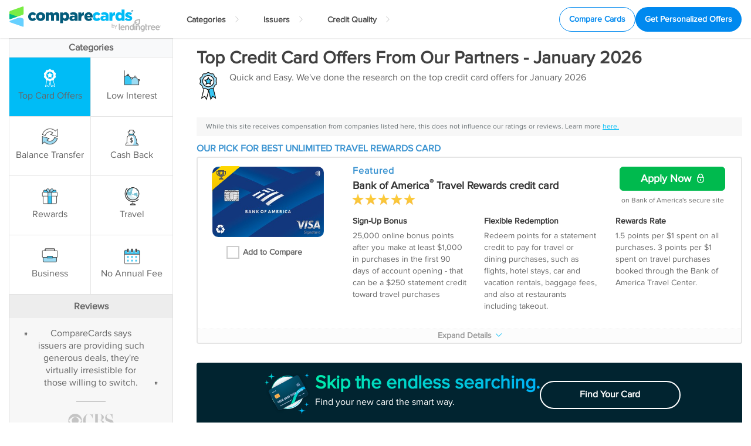

--- FILE ---
content_type: text/html; charset=utf-8
request_url: https://www.comparecards.com/best-credit-card-offers?esourceid=6451186&utm_source=cnnunderscored&utm_medium=native&mtaid=238E0&grp=chase-sapphire-preferred&pla=honeymoonsuites0523&bdst=rev&acqs=prospecting&utm_campaign=ChaseSapphire_CTAall&tar=honeymoonsuites0523&utm_content=honeymoonsuites&pos=allad_headline=ChaseSapphire_CTAall&ad_image=none&sessionid=97ca1ef2-1bc0-4a4e-9dd2-8e3c0c079d3b&mta=1
body_size: 50922
content:
<!DOCTYPE html>
<html lang="en">
<head>
    <!-- CCPA Compliance Script - Must load first -->
    
    
    
        <script src="https://www.lendingtree.com/analytics/top-loader.min.js" type="a48719b97bcf8043c6b1a4f0-text/javascript"></script>
    
    
    <link rel="shortcut icon" href="/images/favicon.ico" type="image/x-icon">
        <!-- Google Tag Manager -->
    <script type="a48719b97bcf8043c6b1a4f0-text/javascript">(function(w,d,s,l,i){w[l]=w[l]||[];w[l].push({'gtm.start':
    new Date().getTime(),event:'gtm.js'});var f=d.getElementsByTagName(s)[0],
    j=d.createElement(s),dl=l!='dataLayer'?'&l='+l:'';j.async=true;j.src=
    'https://www.googletagmanager.com/gtm.js?id='+i+dl;f.parentNode.insertBefore(j,f);
    })(window,document,'script','dataLayer','GTM-TC9GVZ');</script>
    <!-- End Google Tag Manager -->


    	<!-- Google Universal Analytics -->
	<script type="a48719b97bcf8043c6b1a4f0-text/javascript">
		(function(i,s,o,g,r,a,m){i['GoogleAnalyticsObject']=r;i[r]=i[r]||function(){
		(i[r].q=i[r].q||[]).push(arguments)},i[r].l=1*new Date();a=s.createElement(o),
		m=s.getElementsByTagName(o)[0];a.async=1;a.src=g;m.parentNode.insertBefore(a,m)
		})(window,document,'script','https://www.google-analytics.com/analytics.js','ga');
		ga('create', 'UA-3813512-5', 'auto');
		ga('require', 'displayfeatures');

		var urlParams = new URLSearchParams(window.location.search);
		if (urlParams.has('grp')) ga('set', 'dimension14', urlParams.get('grp'));
		if (urlParams.has('pla')) ga('set', 'dimension21', urlParams.get('pla'));
		if (urlParams.has('tar')) ga('set', 'dimension22', urlParams.get('tar'));
		if (urlParams.has('pos')) ga('set', 'dimension23', urlParams.get('pos'));
		if (urlParams.has('acqs')) ga('set', 'dimension24', urlParams.get('acqs'));
		if (urlParams.has('hdl')) ga('set', 'dimension29', urlParams.get('hdl'));
		if (urlParams.has('bdst')) ga('set', 'dimension33', urlParams.get('bdst'));
		if (urlParams.has('adt')) ga('set', 'dimension34', urlParams.get('adt'));
		if (urlParams.has('c1')) ga('set', 'dimension36', urlParams.get('c1'));
		if (urlParams.has('c2')) ga('set', 'dimension37', urlParams.get('c2'));
		if (urlParams.has('c3')) ga('set', 'dimension38', urlParams.get('c3'));
		if (urlParams.has('esourceid')) ga('set', 'dimension39', urlParams.get('esourceid'));
	
		var mktTrackCookie;
		
		try {
			mktTrackCookie = JSON.parse(decodeURIComponent(getCookieValue('MKT_TRACK')));
		} catch {
			mktTrackCookie = {}; 
		}
		
		var mktTrack = Object.keys(mktTrackCookie).map(k => {
			if (k.toLowerCase() !== k) {
				mktTrackCookie[k.toLowerCase()] = mktTrackCookie[k];
				delete mktTrackCookie[k];
			}
		});
		
		if (mktTrack.hasOwnProperty('channel')) ga('set', 'dimension46', mktTrack.channel);
		if (mktTrack.hasOwnProperty('subchannel')) ga('set', 'dimension47', mktTrack.subchannel);
		if (mktTrack.hasOwnProperty('partner')) ga('set', 'dimension48', mktTrack.partner);
		if (mktTrack.hasOwnProperty('producttype')) ga('set', 'dimension49', mktTrack.producttype);
		if (mktTrack.hasOwnProperty('productclass')) ga('set', 'dimension50', mktTrack.productclass);
		if (mktTrack.hasOwnProperty('productsubclass')) ga('set', 'dimension51', mktTrack.productsubclass);
		
		ga('send', 'pageview');
	</script>
    <!-- End Google Universal Analytics -->


    <!--BEGIN QUALTRICS WEBSITE FEEDBACK SNIPPET-->
<script type="a48719b97bcf8043c6b1a4f0-text/javascript">
(function(){var g=function(e,h,f,g){
this.get=function(a){for(var a=a+"=",c=document.cookie.split(";"),b=0,e=c.length;b<e;b++){for(var d=c[b];" "==d.charAt(0);)d=d.substring(1,d.length);if(0==d.indexOf(a))return d.substring(a.length,d.length)}return null};
this.set=function(a,c){var b="",b=new Date;b.setTime(b.getTime()+6048E5);b="; expires="+b.toGMTString();document.cookie=a+"="+c+b+"; path=/; "};
this.check=function(){var a=this.get(f);if(a)a=a.split(":");else if(100!=e)"v"==h&&(e=Math.random()>=e/100?0:100),a=[h,e,0],this.set(f,a.join(":"));else return!0;var c=a[1];if(100==c)return!0;switch(a[0]){case "v":return!1;case "r":return c=a[2]%Math.floor(100/c),a[2]++,this.set(f,a.join(":")),!c}return!0};
this.go=function(){if(this.check()){var a=document.createElement("script");a.type="text/javascript";a.src=g;document.body&&document.body.appendChild(a)}};
this.start=function(){var t=this;"complete"!==document.readyState?window.addEventListener?window.addEventListener("load",function(){t.go()},!1):window.attachEvent&&window.attachEvent("onload",function(){t.go()}):t.go()};};
try{(new g(100,"r","QSI_S_ZN_9MHEGbir6eUgSUZ","https://zn9mhegbir6eugsuz-lendingtree.siteintercept.qualtrics.com/SIE/?Q_ZID=ZN_9MHEGbir6eUgSUZ")).start()}catch(i){}})();
</script>
<div id='ZN_9MHEGbir6eUgSUZ'>
    <!--DO NOT REMOVE-CONTENTS PLACED HERE-->
</div>
<!--END WEBSITE FEEDBACK SNIPPET-->
    <meta charset="utf-8" />
    <meta http-equiv="X-UA-Compatible" content="IE=edge">
    <meta name="viewport" content="width=device-width, initial-scale=1.0" />
    <title>Best Credit Cards | Find the Best Card Offers | CompareCards.com</title>
        <meta name="robots" content="noodp,noydir" />
        <meta name="description" content="The banks are fighting harder than ever to win customers. They&#x27;re now offering long periods of 0% Intro APR interest, incredible rewards, &amp; more! See These Offers Now." />
        <meta name="keywords" content="Best Credit Card Offers, best credit cards, compare cards, comparecards.com" />
    <meta property="og:type" content="website" />
        <meta property="og:title" content="Best Credit Cards | Find the Best Card Offers | CompareCards.com" />
        <meta property="og:description" content="The banks are fighting harder than ever to win customers. They&#x27;re now offering long periods of 0% Intro APR interest, incredible rewards, &amp; more! See These Offers Now." />
        <meta property="og:image" content="https://cdn-cards.lendingtree.com/image/OG_Images/woman-holding-card-2.jpg" />
        <link rel="canonical" href="https://www.comparecards.com/best-credit-cards" />
        <meta property="og:url" content="https://www.comparecards.com/best-credit-cards" />


    
    
        <link rel="stylesheet" href="https://stackpath.bootstrapcdn.com/bootstrap/4.1.3/css/bootstrap.min.css" integrity="sha384-MCw98/SFnGE8fJT3GXwEOngsV7Zt27NXFoaoApmYm81iuXoPkFOJwJ8ERdknLPMO" crossorigin="anonymous" />
        <link href="/dist/css/main.min.css?v=_1WMzlEow0Uq7p6YXVe_LNMirMs1zORw_1WqvKCO3WI" rel="stylesheet" />
    
    
    <link href="/dist/css/comparecards/index.min.css?v=O6M8XK_wn1LewpYmmXEwbHvdyFjqGgQ6SVB6KA2lARI" rel="stylesheet" />

    
    <script type="a48719b97bcf8043c6b1a4f0-text/javascript">
        window.launch_key = 'ENc5e441e340d4482a9e126dfd41aa761e'
        window.disabletargetbodyhiding = true;
    </script>
    
    
    
        <script src="https://www.lendingtree.com/analytics/lta-launchstrap.min.js" type="a48719b97bcf8043c6b1a4f0-text/javascript"></script>
    
        <script data-cfasync="false">
            function targetPageParams() {
                return {
                    "at_property": "867f8009-b789-74a2-99e4-eed6c51d66dd"
                };
            }
        </script>
</head>
<body class="comparecards">
    
    <!-- Google Tag Manager (noscript) -->
    <noscript><iframe src="https://www.googletagmanager.com/ns.html?id=GTM-TC9GVZ" height="0" width="0" style="display:none;visibility:hidden"></iframe></noscript>
    <!-- End Google Tag Manager (noscript) -->

    <link href="/dist/css/components/navigation.min.css?v=--NuYzvfn3sp9kqZZQhWcSuwWLMLcfVzjdIZX2-4xT4" rel="stylesheet" />
<nav class="navbar main-nav dropdown-menus category">
    <div class="flex-nav">
        <a href="https://www.comparecards.com" class="navbar-brand">
            <svg xmlns="http://www.w3.org/2000/svg" id="CoCa-Logo_horizontal" viewBox="0 0 512 85"><defs><style>.cls-4{fill:#00bbf6}.cls-5{fill:#035b7b}.cls-6{fill:#b3b3b3}</style></defs><g id="colored"><g id="Layer_3" data-name="Layer 3"><g id="icon"><path d="M45.24 68.19 2.75 53.43c-2.89-1-3.15-4.5.47-5.77L29.5 38.5a14 14 0 0 1 9.75-.33l6 2.08a4.51 4.51 0 0 1 2.73 4v21.82a2 2 0 0 1-2.73 2.1" style="fill:#66d0ff"/><path d="M45.24.15 2.75 15A4.51 4.51 0 0 0 0 19v8.46l27.91 6.75 17.32-6a4.5 4.5 0 0 0 2.73-4V2.26A2 2 0 0 0 46.28 0a2 2 0 0 0-1 .13" style="fill:#79ed44"/><path d="M0 27.44a2 2 0 0 1 1.75-2.17 1.94 1.94 0 0 1 1 .14l25.16 8.78-25.16 8.75a2 2 0 0 1-2.6-1.1 1.94 1.94 0 0 1-.13-1Z" style="fill:#00b887"/></g></g><path d="M379.59 23.52a10.79 10.79 0 0 0-8.59-4.06c-6.67 0-12.39 5.57-12.39 14.73v.11c0 9 5.77 14.57 12.44 14.57 4.21 0 6.66-2 8.59-4.37v3.75h9.89v-38h-9.89Zm.15 10.67c0 3.75-2.55 6.41-5.72 6.41s-5.78-2.66-5.78-6.41v-.1c0-3.75 2.6-6.35 5.78-6.35s5.72 2.65 5.72 6.35ZM405.3 30.39c-3-.88-4.58-1.4-4.58-2.5v-.1c0-.78.78-1.35 2.29-1.35a19.06 19.06 0 0 1 8.33 2.6l3.38-6.25a22 22 0 0 0-11.6-3.28c-6.51 0-11.3 3.33-11.3 9.32v.11c0 5.67 4.42 7.54 10 9 3 .83 4.53 1.3 4.53 2.4v.1c0 1-.78 1.51-2.5 1.51a18.27 18.27 0 0 1-9.68-3.23l-3.7 6a22.74 22.74 0 0 0 13.33 4.16c6.87 0 11.51-3.22 11.51-9.42v-.1c-.01-5.48-4.44-7.36-10.01-8.97ZM296 40.6c-3.33 0-5.62-2.76-5.62-6.41v-.1c0-3.44 2.34-6.25 5.52-6.25 2.39 0 3.9 1.1 5.26 3l6.71-5c-2.39-3.8-6.24-6.3-12-6.3a14.82 14.82 0 0 0-13.2 7.46 21.1 21.1 0 0 1 1.44 7.92c0 .64 0 1.44-.06 2.2l-.15 2h-2.32a14.5 14.5 0 0 0 13.93 9.86c6.2 0 9.95-2.61 12.55-6.46l-6.61-4.79c-1.57 1.77-3.07 2.87-5.45 2.87Z" class="cls-4"/><path d="M321.75 19.67a28.13 28.13 0 0 0-11.4 2.19l2 7a19.78 19.78 0 0 1 7.75-1.56c3.8 0 5.63 1.67 5.63 4.58v.47a21.75 21.75 0 0 0-6.73-1.12c-6.61 0-11 3-11 8.85v.1c0 5.62 4.11 8.69 9.48 8.69a10.59 10.59 0 0 0 8.27-3.54v2.92h9.79V32.06c0-4-.88-6.87-3-9s-5.74-3.39-10.79-3.39Zm4.11 18.38c0 2.81-2 4.63-4.89 4.63-2 0-3.49-1.15-3.49-3.07v-.11c0-2.08 1.66-3.48 4.53-3.48a10.53 10.53 0 0 1 3.85.72ZM357.14 19.62c-4.68-.21-7.28 2.29-8.9 6.14v-5.67h-9.89v28.16h9.89V39.5c0-6.5 2.92-9.47 8.07-9.47h.83Z" class="cls-4"/><path d="M63.3 34.3v-.11a14.63 14.63 0 0 1 15.09-14.68c5.78 0 9.63 2.5 12 6.3l-6.72 5a6.07 6.07 0 0 0-5.25-3c-3.18 0-5.52 2.81-5.52 6.25v.1c0 3.65 2.29 6.41 5.62 6.41 2.34 0 3.85-1.1 5.41-2.92l6.62 4.79C88 46.32 84.22 48.93 78 48.93A14.53 14.53 0 0 1 63.3 34.3Z" class="cls-5"/><path d="M90 34.3v-.11c0-8 6.56-14.73 15.62-14.73s15.51 6.61 15.51 14.63v.1c0 8-6.55 14.74-15.61 14.74S90 42.31 90 34.3Zm21.5 0v-.11a6.11 6.11 0 0 0-6-6.35c-3.6 0-5.89 2.87-5.89 6.25v.1a6.1 6.1 0 0 0 6 6.35c3.55 0 5.84-2.86 5.84-6.24ZM123.06 20.09H133v3.85a10.35 10.35 0 0 1 8.38-4.48c3.75 0 6.61 1.67 8.12 4.58 2.45-2.81 5.31-4.58 9.43-4.58 6 0 9.63 3.75 9.63 10.31v18.48h-9.89V32.94c0-3.07-1.51-4.68-3.86-4.68s-4.06 1.61-4.06 4.68v15.31h-9.89V32.94c0-3.07-1.51-4.68-3.85-4.68s-4 1.61-4 4.68v15.31h-9.89ZM171.42 20.09h9.89v3.74c1.92-2.34 4.32-4.37 8.54-4.37 6.71 0 12.49 5.57 12.49 14.58v.1c0 9.16-5.78 14.73-12.44 14.73a10.56 10.56 0 0 1-8.59-4.06v11.77h-9.89Zm21.19 14.1v-.1c0-3.7-2.56-6.35-5.78-6.35s-5.73 2.65-5.73 6.35v.1c0 3.75 2.55 6.41 5.73 6.41s5.78-2.6 5.78-6.41ZM203 40.18v-.1c0-5.83 4.43-8.85 11-8.85a21.75 21.75 0 0 1 6.77 1.09v-.47c0-2.91-1.82-4.58-5.63-4.58a19.82 19.82 0 0 0-7.75 1.56l-2-7a28.13 28.13 0 0 1 11.4-2.19c5.05 0 8.48 1.2 10.72 3.43s3 5 3 9v16.18h-9.78v-2.92a10.62 10.62 0 0 1-8.28 3.54c-5.32 0-9.45-3.07-9.45-8.69Zm17.91-2.13v-1.31a10.48 10.48 0 0 0-3.85-.72c-2.86 0-4.53 1.4-4.53 3.48v.11c0 1.92 1.46 3.07 3.49 3.07 2.87 0 4.9-1.82 4.9-4.63ZM233.41 20.09h9.89v5.67c1.62-3.85 4.22-6.35 8.91-6.14V30h-.84c-5.15 0-8.07 3-8.07 9.47v8.75h-9.89ZM253.51 34.3v-.11c0-8.22 5.89-14.73 14.22-14.73 9.73 0 14.21 7.13 14.21 15.41 0 .62 0 1.35-.05 2H263a5.81 5.81 0 0 0 6.09 4.63 8.5 8.5 0 0 0 6.25-2.86l5.47 4.53a14.76 14.76 0 0 1-12.24 5.73c-8.81.03-15.06-5.9-15.06-14.6Zm19.16-2.45c-.36-3.12-2.19-5.1-4.89-5.1s-4.38 2-4.9 5.1Z" class="cls-5"/><path d="M346.42 71.65V58.2h1.63v5.53a4.89 4.89 0 0 1 1.32-1.07 3.51 3.51 0 0 1 1.71-.41 3.47 3.47 0 0 1 1.45.31 3 3 0 0 1 1.1.89 4.4 4.4 0 0 1 .71 1.48 7.8 7.8 0 0 1 .24 2 6.15 6.15 0 0 1-.27 1.9 4.74 4.74 0 0 1-.79 1.53 3.68 3.68 0 0 1-2.94 1.38 3 3 0 0 1-1.52-.35 3.47 3.47 0 0 1-1.09-1l-.08.84a.39.39 0 0 1-.42.34Zm4.12-8.1a2.64 2.64 0 0 0-1.39.37 4 4 0 0 0-1.1 1v4.47a2.56 2.56 0 0 0 1 .85 2.78 2.78 0 0 0 1.2.25 2.35 2.35 0 0 0 2-.92 4.29 4.29 0 0 0 .65-2.57 6.26 6.26 0 0 0-.16-1.56 3 3 0 0 0-.46-1.06 1.76 1.76 0 0 0-.74-.61 2.58 2.58 0 0 0-1-.19ZM359.05 74.38a.86.86 0 0 1-.21.29.52.52 0 0 1-.38.11h-1.2l1.74-3.67-3.82-8.71h1.41a.46.46 0 0 1 .33.11.66.66 0 0 1 .17.23l2.47 5.83a2.74 2.74 0 0 1 .15.4c0 .13.07.27.1.41 0-.14.09-.28.13-.41s.09-.27.14-.41l2.41-5.82a.48.48 0 0 1 .18-.24.46.46 0 0 1 .29-.1h1.3Z" class="cls-6"/><g id="logos_lendingtree_lendingtree-gradient" data-name="logos lendingtree lendingtree-gradient"><path id="Combined-Shape" d="M511.78 64.84a1.57 1.57 0 0 0-.6-.6 1.67 1.67 0 0 0-1.62 0 1.57 1.57 0 0 0-.6.6 1.62 1.62 0 0 0 0 1.62 1.57 1.57 0 0 0 .6.6 1.64 1.64 0 0 0 1.63 0 1.55 1.55 0 0 0 .59-.6 1.62 1.62 0 0 0 0-1.62Zm-.27 1.46a1.26 1.26 0 0 1-.48.49 1.33 1.33 0 0 1-1.31 0 1.32 1.32 0 0 1-.48-1.79 1.14 1.14 0 0 1 .49-.48 1.29 1.29 0 0 1 1.29 0 1.17 1.17 0 0 1 .48.48 1.26 1.26 0 0 1 0 1.3Zm-.67-.37a.69.69 0 0 0-.11-.13.27.27 0 0 0-.12-.06.54.54 0 0 0 .34-.16.42.42 0 0 0 .12-.3.53.53 0 0 0-.07-.28.39.39 0 0 0-.16-.15.59.59 0 0 0-.26-.07h-.86v1.64h.34v-.67h.09a.39.39 0 0 1 .23.07 1 1 0 0 1 .23.34l.14.26h.42l-.2-.33-.14-.2Zm-.29-.44a1.45 1.45 0 0 1-.36 0h-.13v-.43h.13a1.45 1.45 0 0 1 .36 0 .18.18 0 0 1 .11.08.17.17 0 0 1 0 .12.2.2 0 0 1-.15.2Zm-1.81 6.28a8.93 8.93 0 0 0-1.78-6 6.6 6.6 0 0 0-5.26-2.09 7 7 0 0 0-5.41 2.15c-1.28 1.43-1.9 3.51-1.9 6.21a8.52 8.52 0 0 0 1 4.39 6.48 6.48 0 0 0 2.78 2.63 8.76 8.76 0 0 0 3.87.83 10.69 10.69 0 0 0 3-.38 8.36 8.36 0 0 0 2.44-1.18.77.77 0 0 0 .34-.61 1.23 1.23 0 0 0-.1-.46L507.1 76a.6.6 0 0 0-.55-.45.8.8 0 0 0-.44.17 6.44 6.44 0 0 1-3.62 1.06 4.74 4.74 0 0 1-3.22-1 3.63 3.63 0 0 1-1.12-2.65h9.47c.42 0 1.12-.18 1.12-1.35Zm-10.59-1.47a3.89 3.89 0 0 1 .92-2.5 3.38 3.38 0 0 1 2.65-1 3.18 3.18 0 0 1 2.54 1 4.09 4.09 0 0 1 .85 2.54Zm-12.09-6.58a6.93 6.93 0 0 0-5.41 2.15c-1.28 1.43-1.9 3.51-1.9 6.21a8.52 8.52 0 0 0 1 4.39 6.48 6.48 0 0 0 2.78 2.63 8.7 8.7 0 0 0 3.85.83 10.76 10.76 0 0 0 3-.38 8.61 8.61 0 0 0 2.44-1.18.76.76 0 0 0 .33-.61 1.23 1.23 0 0 0-.1-.46l-.63-1.3a.59.59 0 0 0-.54-.45.8.8 0 0 0-.45.17 6.44 6.44 0 0 1-3.62 1.06 4.71 4.71 0 0 1-3.21-1 3.6 3.6 0 0 1-1.13-2.65H492c.42 0 1.12-.17 1.12-1.34a8.92 8.92 0 0 0-1.78-6 6.53 6.53 0 0 0-5.24-2.1Zm3.4 6.58h-6.95a3.89 3.89 0 0 1 .92-2.5 3.38 3.38 0 0 1 2.65-1 3.18 3.18 0 0 1 2.54 1 4.08 4.08 0 0 1 .84 2.53Zm-10.15-5a.94.94 0 0 0 0-.47.77.77 0 0 0-.29-.4 6.76 6.76 0 0 0-2.77-.52 14.91 14.91 0 0 0-4 .75.64.64 0 0 0-.59-.33h-1.76a.88.88 0 0 0-.78.29 1.32 1.32 0 0 0-.18.8v12.66a1.47 1.47 0 0 0 .3 1 1.28 1.28 0 0 0 .94.33h1.38a1.19 1.19 0 0 0 1-.37 1.59 1.59 0 0 0 .29-1V67.67a11 11 0 0 1 3-.51 2.55 2.55 0 0 1 .39 0 2.89 2.89 0 0 1 1.15.3l.25.08h.06a.55.55 0 0 0 .54-.46l1-1.84Zm-12.06-.7a1.07 1.07 0 0 0-.92-.33h-2.71v-3.96a1.47 1.47 0 0 0-.25-1 1 1 0 0 0-.89-.36h-1.65a1 1 0 0 0-.89.37 1.51 1.51 0 0 0-.26.94v14c0 4.55 2.83 5.49 4.31 5.68a.79.79 0 0 0 .88-.77V77.1a.79.79 0 0 0-.42-.68 1.36 1.36 0 0 1-.45-.37 3.22 3.22 0 0 1-.38-1.9v-6.51h2.71a1.11 1.11 0 0 0 .91-.32 1.53 1.53 0 0 0 .23-1v-.84a1.64 1.64 0 0 0-.22-1Zm-12.37-.23a10.79 10.79 0 0 0-3.47-.57 7.82 7.82 0 0 0-5.92 2.16 8.6 8.6 0 0 0-2.06 6.14 8 8 0 0 0 1.73 5.46 6.93 6.93 0 0 0 7.35 1.5 4.8 4.8 0 0 0 1.33-.9 4.19 4.19 0 0 1-.73 2.43 3 3 0 0 1-2.4.89 9.16 9.16 0 0 1-2.89-.47.56.56 0 0 0-.49.06.54.54 0 0 0-.23.43l-.1 2.2a.53.53 0 0 0 .4.53 16 16 0 0 0 3.57.5 6 6 0 0 0 5.13-2.23 9.75 9.75 0 0 0 1.62-6V65.59a27.2 27.2 0 0 0-2.84-1.27Zm-1 3.28v5.31a3.1 3.1 0 0 1-.85 2.31 3 3 0 0 1-2.22.83 3.2 3.2 0 0 1-2.61-1 5 5 0 0 1-.87-3.22c0-3.15 1.28-4.68 3.93-4.68a7.42 7.42 0 0 1 1.56.14 4.89 4.89 0 0 1 1.07.32Zm-17-3.85a14.76 14.76 0 0 0-4.28.61l-.72.19a.62.62 0 0 0-.59-.34h-1.77a.9.9 0 0 0-.77.3 1.4 1.4 0 0 0-.19.8v12.77a1.54 1.54 0 0 0 .31 1 1.22 1.22 0 0 0 1 .37h1.38a1.23 1.23 0 0 0 1-.38 1.57 1.57 0 0 0 .29-1V67.64a13.12 13.12 0 0 1 3.23-.52 2.32 2.32 0 0 1 1.73.55 2.82 2.82 0 0 1 .52 2v8.52a1.54 1.54 0 0 0 .31 1 1.26 1.26 0 0 0 1 .37h1.4a1.18 1.18 0 0 0 1-.38 1.58 1.58 0 0 0 .29-1v-8.81a5.8 5.8 0 0 0-1.39-4.2 4.92 4.92 0 0 0-3.67-1.42Zm-11.51.46H424a1.22 1.22 0 0 0-1 .37 1.56 1.56 0 0 0-.31 1v12.5a1.54 1.54 0 0 0 .31 1 1.22 1.22 0 0 0 1 .37h1.38a1.24 1.24 0 0 0 1-.38 1.5 1.5 0 0 0 .28-1v-12.5a1.55 1.55 0 0 0-.3-1 1.24 1.24 0 0 0-1-.41Zm-4.92-6.42c-1.15.5-3.53 2.46-3.53 3v4a5.91 5.91 0 0 0-3.77-1.08 6.15 6.15 0 0 0-3.56 1 6.45 6.45 0 0 0-2.31 2.88 10.51 10.51 0 0 0-.8 4.18c0 5.4 2.63 8.14 7.82 8.14a11.43 11.43 0 0 0 3.62-.58 27.65 27.65 0 0 0 2.89-1.29V58.15a.36.36 0 0 0-.09-.24c-.08-.08-.18-.17-.28-.12Zm-3.53 12.08V76a4.64 4.64 0 0 1-2.54.6 3.86 3.86 0 0 1-3-1.07 5.44 5.44 0 0 1-1-3.64 6.12 6.12 0 0 1 .9-3.56 3 3 0 0 1 2.72-1.24 3.24 3.24 0 0 1 2.16.7 2.59 2.59 0 0 1 .79 2.07Zm-17-6.12a14.76 14.76 0 0 0-4.28.61h-.08l-.64.16a.62.62 0 0 0-.59-.34h-1.77a.93.93 0 0 0-.78.3 1.39 1.39 0 0 0-.18.8v12.8a1.54 1.54 0 0 0 .31 1 1.22 1.22 0 0 0 1 .37h1.38a1.25 1.25 0 0 0 1-.38 1.57 1.57 0 0 0 .29-1V67.64a13 13 0 0 1 3.23-.52 2.32 2.32 0 0 1 1.73.55 2.82 2.82 0 0 1 .52 2v8.52a1.54 1.54 0 0 0 .31 1 1.25 1.25 0 0 0 1 .37h1.41a1.19 1.19 0 0 0 1-.38 1.58 1.58 0 0 0 .29-1v-8.81a5.8 5.8 0 0 0-1.39-4.2 5 5 0 0 0-3.67-1.42Zm-16.87 0a6.93 6.93 0 0 0-5.41 2.15c-1.28 1.43-1.9 3.51-1.9 6.21a8.72 8.72 0 0 0 1 4.39 6.5 6.5 0 0 0 2.79 2.63 8.71 8.71 0 0 0 3.86.83 10.69 10.69 0 0 0 3-.38 8.36 8.36 0 0 0 2.44-1.18.77.77 0 0 0 .34-.61 1.07 1.07 0 0 0-.11-.46l-.62-1.3c-.16-.39-.41-.45-.55-.45a.8.8 0 0 0-.44.17 6.49 6.49 0 0 1-3.62 1.06 4.74 4.74 0 0 1-3.22-1 3.59 3.59 0 0 1-1.12-2.65H389c.42 0 1.12-.17 1.12-1.34a8.88 8.88 0 0 0-1.77-6 6.63 6.63 0 0 0-5.27-2.11Zm3.42 6.58h-7a3.89 3.89 0 0 1 .92-2.5 3.39 3.39 0 0 1 2.65-1 3.16 3.16 0 0 1 2.54 1 4 4 0 0 1 .85 2.53ZM374.26 76a3.13 3.13 0 0 1-.38-1.89V59.52a1.51 1.51 0 0 0-.26-.94 1 1 0 0 0-.89-.37h-1.66a1 1 0 0 0-.89.37 1.45 1.45 0 0 0-.25 1v14.68c0 4.55 2.83 5.5 4.31 5.68a.78.78 0 0 0 .89-.77v-2.08a.75.75 0 0 0-.42-.67 1.53 1.53 0 0 1-.45-.42Z" class="cls-6"/><path id="Shape" d="M442.58 42.37a123.52 123.52 0 0 0-12.67 2.11c-7.05 1.77-6.92 7.68-6.92 10v7.89c0 .12.09.13.15 0a71.64 71.64 0 0 1 9.95-10.79 31.61 31.61 0 0 0-6.09 2.68v-1c0-4 2.33-5.11 5.13-5.89a48.34 48.34 0 0 1 6.56-1s-.34 2.51-.8 7.61c-.31 3.72-3 4.55-6.84 4.55h-2.14a10.85 10.85 0 0 0-1.94 4h4.19c8 0 9.77-3.54 10.15-8.77a84.78 84.78 0 0 1 1.35-11.23.08.08 0 0 0 0-.08.06.06 0 0 0-.08-.08Z" class="cls-6"/></g><path d="M418.66 13.73a3.33 3.33 0 0 0-1.3-1.28 3.57 3.57 0 0 0-3.47 0 3.33 3.33 0 0 0-1.3 1.28 3.49 3.49 0 0 0 0 3.48 3.36 3.36 0 0 0 1.3 1.29 3.56 3.56 0 0 0 3.49 0 3.31 3.31 0 0 0 1.28-1.29 3.49 3.49 0 0 0 0-3.48Zm-.6 3.14a2.73 2.73 0 0 1-1 1 2.82 2.82 0 0 1-2.81 0 2.64 2.64 0 0 1-1-1 2.75 2.75 0 0 1 0-2.8 2.58 2.58 0 0 1 1-1A2.86 2.86 0 0 1 417 13a2.58 2.58 0 0 1 1 1 2.75 2.75 0 0 1 .06 2.87Z" class="cls-5"/><path d="m416.94 16.49-.3-.42a2.09 2.09 0 0 0-.24-.28 1.19 1.19 0 0 0-.25-.13 1.13 1.13 0 0 0 .73-.34.93.93 0 0 0 .25-.64 1 1 0 0 0-.13-.51.9.9 0 0 0-.33-.34 1.59 1.59 0 0 0-.56-.14h-1.85v3.52h.74v-1.44h.19a.8.8 0 0 1 .5.15 2.39 2.39 0 0 1 .5.72l.3.57h.89Zm-1.7-1.31H415v-.94h.29a3.94 3.94 0 0 1 .77 0 .46.46 0 0 1 .24.17.41.41 0 0 1 .09.26.46.46 0 0 1-.33.44s-.56.08-.82.07Z" class="cls-5"/></g></svg>
        </a>
        <div class="side-menu ml-lg-2">
            <ul class="nav navbar-nav">
                        <li class="nav-item">
                                <a href="#" class="drop-toggle"><span>Categories</span> <span class="ico arrow-d"></span></a>
                                <ul class="dropdown-menu sub ">
                                        <li>
                                            <a href="https://www.comparecards.com/best-credit-card-offers" target="_self">
                                                <i class="nav-icon topCards"></i> <span>Top Credit Cards</span>
                                            </a>
                                        </li>
                                        <li>
                                            <a href="https://www.comparecards.com/balance-transfer" target="_self">
                                                <i class="nav-icon balance-transfer"></i> <span>Balance Transfer</span>
                                            </a>
                                        </li>
                                        <li>
                                            <a href="https://www.comparecards.com/low-interest" target="">
                                                <i class="nav-icon low-interest"></i> <span>Low Interest</span>
                                            </a>
                                        </li>
                                        <li>
                                            <a href="https://www.comparecards.com/reward" target="_self">
                                                <i class="nav-icon rewards"></i> <span>Rewards</span>
                                            </a>
                                        </li>
                                        <li>
                                            <a href="https://www.comparecards.com/cash-back" target="_self">
                                                <i class="nav-icon cash-back"></i> <span>Cash Back</span>
                                            </a>
                                        </li>
                                        <li>
                                            <a href="https://www.comparecards.com/student" target="_self">
                                                <i class="nav-icon student"></i> <span>Student</span>
                                            </a>
                                        </li>
                                        <li>
                                            <a href="/secured" target="_self">
                                                <i class="nav-icon secured"></i> <span>Secured</span>
                                            </a>
                                        </li>
                                        <li>
                                            <a href="https://www.comparecards.com/0-annual-fee-credit-cards" target="_self">
                                                <i class="nav-icon annual-fee"></i> <span>No Annual Fee</span>
                                            </a>
                                        </li>
                                        <li>
                                            <a href="https://www.comparecards.com/travel" target="_self">
                                                <i class="nav-icon travel"></i> <span>Travel</span>
                                            </a>
                                        </li>
                                        <li>
                                            <a href="https://www.comparecards.com/business" target="_self">
                                                <i class="nav-icon business"></i> <span>Business</span>
                                            </a>
                                        </li>
                                        <li>
                                            <a href="/business/travel" target="">
                                                <i class="nav-icon business-travel"></i> <span>Business Travel</span>
                                            </a>
                                        </li>
                                        <li>
                                            <a href="https://www.comparecards.com/no-foreign-transaction-fee-credit-cards" target="_self">
                                                <i class="nav-icon no-foreign-fees"></i> <span>No Foreign Fees</span>
                                            </a>
                                        </li>
                                        <li>
                                            <a href="https://www.comparecards.com/dining" target="_self">
                                                <i class="nav-icon dining"></i> <span>Dining</span>
                                            </a>
                                        </li>
                                        <li>
                                            <a href="https://www.comparecards.com/gas" target="_self">
                                                <i class="nav-icon gas"></i> <span>Gas</span>
                                            </a>
                                        </li>
                                        <li>
                                            <a href="https://www.comparecards.com/military" target="_self">
                                                <i class="nav-icon military"></i> <span>Military</span>
                                            </a>
                                        </li>
                                        <li>
                                            <a href="https://www.comparecards.com/newcomers" target="_self">
                                                <i class="nav-icon newcomers"></i> <span>U.S. Newcomers</span>
                                            </a>
                                        </li>
                                        <li>
                                            <a href="https://www.comparecards.com/airline" target="_self">
                                                <i class="nav-icon airline"></i> <span>Airline</span>
                                            </a>
                                        </li>
                                        <li>
                                            <a href="/hotel" target="_self">
                                                <i class="nav-icon hotel"></i> <span>Hotel</span>
                                            </a>
                                        </li>
                                </ul>
                        </li>
                        <li class="nav-item">
                                <a href="#" class="drop-toggle"><span>Issuers</span> <span class="ico arrow-d"></span></a>
                                <ul class="dropdown-menu sub ">
                                        <li>
                                            <a href="https://www.comparecards.com/issuer/citi" target="_self">
                                                <i class="nav-icon citibank"></i> <span>Citibank</span>
                                            </a>
                                        </li>
                                        <li>
                                            <a href="https://www.comparecards.com/issuer/capital-one" target="_self">
                                                <i class="nav-icon capital-one"></i> <span>Capital One</span>
                                            </a>
                                        </li>
                                        <li>
                                            <a href="https://www.comparecards.com/issuer/bank-of-america" target="_self">
                                                <i class="nav-icon bank-america"></i> <span>Bank of America</span>
                                            </a>
                                        </li>
                                        <li>
                                            <a href="https://www.comparecards.com/issuer/credit-one-bank" target="_self">
                                                <i class="nav-icon credit-one"></i> <span>Credit One</span>
                                            </a>
                                        </li>
                                        <li>
                                            <a href="https://www.comparecards.com/issuer/wells-fargo" target="_blank">
                                                <i class="nav-icon wells-fargo"></i> <span>Wells Fargo</span>
                                            </a>
                                        </li>
                                        <li>
                                            <a href="https://www.comparecards.com/brand/visa" target="_self">
                                                <i class="nav-icon visa"></i> <span>Visa</span>
                                            </a>
                                        </li>
                                        <li>
                                            <a href="https://www.comparecards.com/brand/mastercard" target="_self">
                                                <i class="nav-icon mastercard"></i> <span>Mastercard</span>
                                            </a>
                                        </li>
                                        <li>
                                            <a href="https://www.comparecards.com/brand/discover" target="_self">
                                                <i class="nav-icon discover"></i> <span>Discover</span>
                                            </a>
                                        </li>
                                        <li>
                                            <a href="https://www.comparecards.com/brand/american-express" target="_self">
                                                <i class="nav-icon americanExpress"></i> <span>American Express</span>
                                            </a>
                                        </li>
                                        <li>
                                            <a href="https://www.comparecards.com/issuer/chase" target="_self">
                                                <i class="nav-icon chase"></i> <span>Chase</span>
                                            </a>
                                        </li>
                                </ul>
                        </li>
                        <li class="nav-item">
                                <a href="#" class="drop-toggle"><span>Credit Quality</span> <span class="ico arrow-d"></span></a>
                                <ul class="dropdown-menu sub single-column">
                                        <li>
                                            <a href="https://www.comparecards.com/credit-quality/excellent" target="_self">
                                                <i class="nav-icon excellent"></i> <span>Excellent</span>
                                            </a>
                                        </li>
                                        <li>
                                            <a href="https://www.comparecards.com/credit-quality/good" target="_self">
                                                <i class="nav-icon good"></i> <span>Good</span>
                                            </a>
                                        </li>
                                        <li>
                                            <a href="https://www.comparecards.com/credit-quality/fair" target="_self">
                                                <i class="nav-icon fair"></i> <span>Fair</span>
                                            </a>
                                        </li>
                                        <li>
                                            <a href="https://www.comparecards.com/credit-quality/bad" target="_self">
                                                <i class="nav-icon bad"></i> <span>Poor</span>
                                            </a>
                                        </li>
                                        <li>
                                            <a href="https://www.comparecards.com/credit-quality/no-credit" target="_self">
                                                <i class="nav-icon limited"></i> <span>Limited/No</span>
                                            </a>
                                        </li>
                                        <li>
                                            <a href="https://www.comparecards.com/newcomers" target="_self">
                                                <i class="nav-icon newcomers"></i> <span>U.S. Newcomers</span>
                                            </a>
                                        </li>
                                </ul>
                        </li>
            </ul>
            <div class="btn-container">
                <a class="compare-btn" href="/saved-credit-cards">Compare Cards</a>
                <a class="tq-btn" href="https://splitter.lendingtree.com/api/Split?id=treequal-header-coca&icid=treequal-header-coca">Get Personalized Offers</a>
            </div>
        </div>
        <button type="button" class="nav-toggle d-inline-block d-lg-none">
            <span class="brdr"></span>
            <span class="icon-bar first"></span>
            <span class="icon-bar sec"></span>
            <span class="icon-bar third"></span>
            <span class="icon-bar last"></span>
            <span class="sr-only">Toggle navigation</span>
        </button>

        <div class="right-nav  ">
            <div class="btn-container">
                <a class="compare-btn" href="/saved-credit-cards">Compare Cards</a>
                <a class="tq-btn" href="https://splitter.lendingtree.com/api/Split?id=treequal-header-coca&icid=treequal-header-coca">Get Personalized Offers</a>
             </div>
        </div>


    </div>
</nav>

<main class="compare-cards main-wrapper siteid-comparecards pagetype-category">
    
    
    <div class="container-fluid pageid-best-credit-card-offers">
        
<div class="row" id="unsupported-browser-alert" style='display:none;'>
    <div class="col-sm-12">
        <div class="text-center my-2 p-3" style="background-color: #FFFFE0; color: #40403b; font-size:16px;">
    <strong>Attention:</strong> Due to this being an unsupported browser, issues with rendering content on the page may occur as a result.<span class="float-right font-weight-bold" style="font-size: 21px; color: #40403b; cursor:pointer;" onclick="if (!window.__cfRLUnblockHandlers) return false; this.parentElement.style.display='none';" data-cf-modified-a48719b97bcf8043c6b1a4f0-="">×</span>
</div>
    </div>
</div>
            <div class="row">
                        <div class="content-flex">
                        <div class="col-lg-3 sectionindex-1  data-section-block left-siderail" data-section-block-id="left-siderail">

                            

                                    <div class="row componentid-category-filter-v1 ">
                                                <div class="col-sm-12  itemtype-content componentid-category-filter-v1 itemid-category-filter-v1">
                                                    <link href="/dist/css/components/contents/comparecards/category-filter-v1.min.css?v=o8m4qjqR0h75dW93bBcJ35K6mkEwsx-NvQ6RfmKZe0M" rel="stylesheet" />
<div class="row">
    <div class="col-sm-12">
        <div class="categories-list d-none d-lg-block">
            <h6 class="bg-light">Categories</h6>
            <ul class="d-block w-100">
                <li class="list-wrap">
                    <a href="https://www.comparecards.com/best-credit-card-offers" class="stroke category-filter-button">
                        <i class="ico topCards"></i>
                        <span class="label">Top Card Offers</span>
                        <span class="bg"></span>
                    </a>
                </li>
                <li class="list-wrap">
                    <a href="https://www.comparecards.com/low-interest" class="stroke category-filter-button">
                        <i class="ico low-interest"></i>
                        <span class="label">Low Interest</span>
                        <span class="bg"></span>
                    </a>
                </li>
                <li class="list-wrap">
                    <a href="https://www.comparecards.com/balance-transfer" class="stroke category-filter-button">
                        <i class="ico balance-transfer"></i>
                        <span class="label">Balance Transfer</span>
                        <span class="bg"></span>
                    </a>
                </li>
                <li class="list-wrap">
                    <a href="https://www.comparecards.com/cash-back" class="stroke category-filter-button">
                        <i class="ico cash-back"></i>
                        <span class="label">Cash Back</span>
                        <span class="bg"></span>
                    </a>
                </li>
                <li class="list-wrap">
                    <a href="https://www.comparecards.com/reward" class="stroke category-filter-button">
                        <i class="ico rewards"></i>
                        <span class="label">Rewards</span>
                        <span class="bg"></span>
                    </a>
                </li>
                <li class="list-wrap">
                    <a href="https://www.comparecards.com/travel" class="stroke category-filter-button">
                        <i class="ico travel"></i>
                        <span class="label">Travel</span>
                        <span class="bg"></span>
                    </a>
                </li>
                <li class="list-wrap">
                    <a href="https://www.comparecards.com/business" class="stroke category-filter-button">
                        <i class="ico business"></i>
                        <span class="label">Business</span>
                        <span class="bg"></span>
                    </a>
                </li>
                <li class="list-wrap">
                    <a href="https://www.comparecards.com/0-annual-fee-credit-cards" class="stroke category-filter-button">
                        <i class="ico noAnnual"></i>
                        <span class="label">No Annual Fee</span>
                        <span class="bg"></span>
                    </a>
                </li>
            </ul>
        </div>
    </div>
</div>
                                                    

                                                </div>
                                    </div>
                                    <div class="row componentid-partner-reviews ">
                                                <div class="col-sm-12  itemtype-content componentid-partner-reviews itemid-partner-reviews">
                                                    <div class="reviews-section display-box d-none d-lg-block">
    <h6 class="header mb-3 p-2 text-center">
        Reviews
    </h6>
    <div id="display-module-slider" class="review-module content">
        <div class="button-wrapper">
            <a class="link-button back">
                <div class="icon"></div>
            </a>
            <a class="link-button forward">
                <div class="icon"></div>
            </a>
        </div>
        <div class="wrap-slides">
            <div class="section first-section">
                <div class="quote-section">
                    <span class="quote-first">"</span>
                    <span class="quote-last">"</span>
                    CompareCards says issuers are providing such generous deals, they're virtually irresistible for those willing to switch.
                </div>
                <hr>
                <div class="wrap-logo">
                    <img class="quote-logo" alt="cbs-news" src="../images/partners/cbs-news-b.svg">
                </div>
            </div>
            <div class="section">
                <div class="quote-section">
                    <span class="quote-first">"</span>
                    <span class="quote-last">"</span>
                    Those who always pay their balances in full and on time will usually come out ahead.
                </div>
                <hr>
                <div class="wrap-logo">
                    <img class="quote-logo" alt="washington-post" src="../images/partners/the-washington-post-b.svg">
                </div>
            </div>
            <div class="section active" style="display: block;">
                <div class="quote-section">
                    <span class="quote-first">"</span>
                    <span class="quote-last">"</span>
                    The offers on the credit card landscape are constantly changing which is great news for consumers.
                </div>
                <hr>
                <div class="wrap-logo">
                    <img class="quote-logo" alt="huffington-post" src="../images/partners/the-huffington-post-b.svg">
                </div>
            </div>
            <div class="section">
                <div class="quote-section">
                    <span class="quote-first">"</span>
                    <span class="quote-last">"</span>
                    In the future, the companies that will thrive are those able to give customers exactly what they want, the way they want it, when they want it.
                </div>
                <hr>
                <div class="wrap-logo">
                    <img class="quote-logo" alt="forbes" src="../images/partners/forbes-b.svg">
                </div>
            </div>
            <div class="section last-section">
                <div class="quote-section">
                    <span class="quote-first">"</span>
                    <span class="quote-last">"</span>
                    CompareCards was one of three sites that met all the criteria.
                </div>
                <hr>
                <div class="wrap-logo">
                    <img class="quote-logo" alt="consumer-action-news" src="../images/partners/consumer-action-news-b.svg">
                </div>
            </div>
        </div>
    </div>
</div>
    <link href="/dist/css/components/contents/comparecards/partner-reviews.min.css?v=BCVF0ijfiai_WJXTo5pj1EK58aTosM1C5q8lZXjYWK8" rel="stylesheet" />

                                                    

                                                </div>
                                    </div>
                                        <div class="h-100">
                                    <div class="row componentid-default h-100">
                                                <div class="col-sm-12  itemtype-content componentid-default itemid-trusted-section">
                                                    <script type="a48719b97bcf8043c6b1a4f0-text/javascript">
   document.addEventListener('DOMContentLoaded', function() {  
       const elements = document.querySelectorAll('.itemtype-content *');
       elements.forEach(function(element) {  
           element.style.setProperty('font-size', '16px', 'important');  
           element.style.setProperty('color', '#666', 'important');
       });
   });
</script>
<style>
.secure-section {
    max-width: 280px;
    height: 100%;
    z-index: 0;
}
.secure-section h6 {
    background: #e5e5e5;
    color: #999;
}
.secure-section .trust-icons .trust-badge img {
    opacity: 0.65;
}
.secure-section .trust-icons:hover .trust-badge img {
    opacity: 1;
}
</style>
<div class="secure-section position-relative display-box d-none d-lg-block">
   <h6 class="header trust mb-3 p-2 text-center">
      Trusted & Secure
   </h6>
   <div class="content trust-icons mb-3 text-center w-100 d-inline-block">
      <div class="trust-badge">
         <img alt="trust icon" src="../images/partners/trust-icon.png" class="mb-2" style="width: 95px;transition: opacity .15s ease-out;">
         <p class="font-weight-bold mb-2" style="line-height: 1.3em;">
Empowering over <br> 50,000,000 card holders
<span class="sub font-weight-normal font-italic d-block">Since 2005</span>
         </p>
      </div>
   </div>
   <div class="bg-filler"></div>
</div>
                                                    

                                                </div>
                                    </div>
                                    </div>
                        </div>
                        <div class="col-lg-9 sectionindex-2  data-section-block body" data-section-block-id="body">

                            

                                    <div class="row componentid-category-page-header-v1 ">
                                                <div class="col-sm-12  itemtype-page-header componentid-category-page-header-v1 itemid-category-page-header-v1">
                                                    
<link href="/dist/css/components/page-headers/comparecards/page-header-v1.min.css?v=Dn6E1kzmtSDzw9P7-XEhL2IqSijRHTSnMejgz3RQRpo" rel="stylesheet" />
<link href="/dist/css/components/contents/comparecards/advertiser-disclosure.min.css" rel="stylesheet" />

<div class="content-header pt-3 pb-lg-1">
    <h1>Top Credit Card Offers From Our Partners - January 2026</h1>
    <div class="wrap">
            <i class="nav-icon header topCards d-none d-sm-inline-block mr-3"></i>
        <div class="offers-content d-none d-lg-block d-md-block">
            <p>Quick and Easy. We've done the research on the top credit card offers for January 2026</p>
        </div>
        <div class="offers-content d-lg-none d-md-none d-sm-block">
            <p>See offers from our partners below.</p>
        </div>
    </div>
</div>
                                                    <p class="cfpb-disclosure">
    While this site receives compensation from companies listed here, this does not influence our ratings or reviews. Learn more
    <a href="https://www.lendingtree.com/our-advertising-partners/" class="advertiser-disclosure advertiser-disclosure-link" target="_blank">here.</a>
</p>

                                                </div>
                                    </div>
                                    <div class="row componentid-default-sort-automation ">
                                                <div class="col-sm-12  itemtype-sort-automation componentid-default-sort-automation itemid-best-credit-card-offers-sort-automation">
                                                                <div class="row">
        <div class="col-lg-12">
                    <div class="row ">
                                 <div class="col-sm-12 ">
                                        <link href="/dist/css/components/cards/comparecards/card-version1.min.css?v=xSBCe7pYO4WwObfq8qp3vNB2eb2nDrcP3naMm4ALDmE" rel="stylesheet" />

    <div class="superlative-card text-uppercase mt-1"><h2 class="font-weight-bold mb-0">Our pick for best unlimited travel rewards card</h2></div>





<div class="credit-card-banner mb-3 card-container" data-cardid="130" data-card-id="bank-of-america-travel-rewards"
     data-position="1" data-apply-url="https://www.comparecards.com:443/redirect/bank-of-america-travel-rewards?sort-impression-id=22224981-ac9b-452a-90af-7591f6f51339&amp;clickoutid=cfc9a182-cef4-4666-abf3-a42ce283b903-130-1" data-impression-pixels='[&quot;https://observatory.lendingtree.com/api/v1/view/card/dot.png?cid=bank-of-america-travel-rewards&amp;cp=1&amp;req=cfc9a182-cef4-4666-abf3-a42ce283b903&amp;imp=22224981-ac9b-452a-90af-7591f6f51339&amp;vid=237ccf13-1936-4400-ad72-6ce7a24b4a41&amp;sesid=f9998f6d-a842-4225-8e47-c3800aebb2d8&amp;sid=comparecards&amp;oid=646e1c5d9a67711049fb1f01&amp;1769120972640=1&quot;]' 
     data-bt-passback="No" data-bt-url="" 
     data-call-to-apply-number=""
     data-call-to-apply-number-add-on-text=""
     data-card-name="Bank of America<sup>®</sup> Travel Rewards credit card"
     data-rate-fees="False" data-hide-apply-now="False">
    <div class="north">
        <div class="row">
            <div class="col-sm-4 col-xl-3 card-img">
                <div class="form-group mb-0 mb-sm-3">
                    <a class="img-link card-apply-now" id="image-link130"
                       href="https://www.comparecards.com:443/redirect/bank-of-america-travel-rewards?sort-impression-id=22224981-ac9b-452a-90af-7591f6f51339&amp;clickoutid=cfc9a182-cef4-4666-abf3-a42ce283b903-130-1" data-href="https://www.comparecards.com:443/redirect/bank-of-america-travel-rewards?sort-impression-id=22224981-ac9b-452a-90af-7591f6f51339&amp;clickoutid=cfc9a182-cef4-4666-abf3-a42ce283b903-130-1"
                       target="_blank" data-card-id="bank-of-america-travel-rewards" data-position="1"
                       data-legacy-id="130" data-bt-passback="No" data-cta-text="Apply Now" rel="nofollow">
                            <div class="feat-badge"><span class="one"></span></div>
                        <div class="apply-hover">
                            <div class="apply-hover-inner">
                                <span class="apply-hover-icon">&nbsp;</span>
                                <span class="apply-hover-text">Apply Now</span>
                            </div>
                        </div>
                        <img class="card-art-img lazy loaded" border="0" id="card-image130" alt="Bank of America<sup>®</sup> Travel Rewards credit card" src="https://cdn-cards.lendingtree.com/card/bank-of-america-travel-rewards_default_main.jpg" loading="lazy" />
                    </a>
                </div>
                <div class="form-group d-none d-sm-block">
                        <div class="add-card-toggle card-compare-toggle">
                            <input id="compare_bank-of-america-travel-rewards130" type="checkbox" class="ico compare-check" 
                                data-legacyid="130" 
                                data-position="1" 
                                data-card-id="bank-of-america-travel-rewards" 
                                data-cardname="Bank of America<sup>®</sup> Travel Rewards credit card" 
                                data-highlightlabel="Sign-Up Bonus" 
                                data-highlighttext="25,000 online bonus points after you make at least $1,000 in purchases in the first 90 days of account opening - that can be a $250 statement credit toward travel purchases" 
                                data-applynow="https://www.comparecards.com:443/redirect/bank-of-america-travel-rewards?sort-impression-id=22224981-ac9b-452a-90af-7591f6f51339&amp;clickoutid=cfc9a182-cef4-4666-abf3-a42ce283b903-130-1" 
                                data-imgurl="https://cdn-cards.lendingtree.com/card/bank-of-america-travel-rewards_default_main.jpg" 
                                data-detailurl="https://www.comparecards.com/credit-card/bank-of-america-travel-rewards" 
                                data-RedirectLinkApplyNow="https://www.comparecards.com:443/redirect/bank-of-america-travel-rewards?sort-impression-id=22224981-ac9b-452a-90af-7591f6f51339&amp;clickoutid=cfc9a182-cef4-4666-abf3-a42ce283b903-130-1"
                                data-is-ratefees="False"
                                data-is-ratefees-termsapply="False"
                                data-bank-terms-url=""
                                data-rewards-rate="1.5 points per $1 spent on all purchases. 3 points per $1 spent on travel purchases booked through the Bank of America Travel Center. " />
                            <span class="checkmark"></span>
                            <label for="compare_bank-of-america-travel-rewards130" class="card-compare-action" >Add to Compare</label>
                        </div>
                </div>
            </div>
            <div class="col-sm-8 col-xl-9">
                <div class="row">
                    <div class="col-sm-12 header">
                        <div class="row">
                            <div class="col-md-7 col-xl-8 my-2 my-md-0 text-center text-sm-left">
                                    <p class="featured">Featured</p>
                                <a class="card-name details-toggle expand-1 card-detail"
                                    href="https://www.comparecards.com:443/redirect/bank-of-america-travel-rewards?sort-impression-id=22224981-ac9b-452a-90af-7591f6f51339&amp;clickoutid=cfc9a182-cef4-4666-abf3-a42ce283b903-130-1" target="_blank" data-href="https://www.comparecards.com:443/redirect/bank-of-america-travel-rewards?sort-impression-id=22224981-ac9b-452a-90af-7591f6f51339&amp;clickoutid=cfc9a182-cef4-4666-abf3-a42ce283b903-130-1"
                                    data-card-name="Bank of America<sup>®</sup> Travel Rewards credit card"
                                    data-issuer-name="Bank of America"
                                    data-brand-name="Visa&#xAE;"
                                    data-page-name="Best Credit Cards"
                                    data-legacy-id="130"
                                    data-card-id="bank-of-america-travel-rewards"
                                    data-position="1">
                                    Bank of America<sup>®</sup> Travel Rewards credit card
                                </a>
                                <link href="/dist/css/components/star-rating/comparecards/star-rating.min.css?v=stfB70RdasHgyAYioUO6-jBg5sDk1inkR8QTVGl8b20" rel="stylesheet" />

<div class="wrap-review snapshot-review">
    <div class="wrap-rating">
        <div class="rating-sec-wrap" data-wrap="bank-of-america-travel-rewards">
            <div class="rating-sec rating-sec-card" data-card="bank-of-america-travel-rewards" data-index="1">
                <ul class="card-rating">
                            <li><a href="#" class='active'>&nbsp;</a></li>
                            <li><a href="#" class='active'>&nbsp;</a></li>
                            <li><a href="#" class='active'>&nbsp;</a></li>
                            <li><a href="#" class='active'>&nbsp;</a></li>
                            <li><a href="#" class='active'>&nbsp;</a></li>
                </ul>
            </div>
            <div class="rating-sec user expanded" data-card="bank-of-america-travel-rewards" data-index="1">
                <div class="rate-info" data-card="bank-of-america-travel-rewards" data-index="1">
                    <div class="content">
                        <span class="arrow">&nbsp;</span>
                        <p class="editor-rated">Rated <b>5/5.0</b> stars by our editorial team</p>
                        <p class="instructions">Click the stars to submit your rating.</p>
                        <p class="success rated">Rating already submitted!</p>
                        <p class="success thanks">Thanks for rating!</p>
                        <p class="rating">Change my rating to: <span class="rating-text">Average</span></p>
                        <p class="summary">
                            <strong>5/5.0</strong> from 0 Offer Ratings
                            <br> Over the Past 60 Days!
                        </p>
                    </div>
                </div><!-- /rate-info -->
            </div><!-- /rating-sec user -->
        </div>

    </div>
</div>
                            </div>
                            <div class="col-md-5 col-xl-4 px-lg-0">
                                <div class="btn-wrap">
                                    <a href="https://www.comparecards.com:443/redirect/bank-of-america-travel-rewards?sort-impression-id=22224981-ac9b-452a-90af-7591f6f51339&amp;clickoutid=cfc9a182-cef4-4666-abf3-a42ce283b903-130-1" target="_blank" data-href="https://www.comparecards.com:443/redirect/bank-of-america-travel-rewards?sort-impression-id=22224981-ac9b-452a-90af-7591f6f51339&amp;clickoutid=cfc9a182-cef4-4666-abf3-a42ce283b903-130-1" class="btn btn-green card-apply-now"
                                       data-card-id="bank-of-america-travel-rewards" data-position="1"
                                       data-legacy-id="130" data-bt-passback="No" rel="nofollow">Apply Now <span class="lock-icon"></span></a>
                                    <p>on Bank of America's secure site</p>
                                    <div class="d-block d-sm-none">
                                        <a href="javascript:" class="add-card-toggle card-compare-toggle">
                                            <input id="comparebank-of-america-travel-rewards130" type="checkbox" class="ico compare-check" 
                                                data-legacyid="130" 
                                                data-position="1" 
                                                data-card-id="bank-of-america-travel-rewards" 
                                                data-cardname="Bank of America&lt;sup&gt;&#xAE;&lt;/sup&gt; Travel Rewards credit card" 
                                                data-highlightlabel="Sign-Up Bonus" 
                                                data-highlighttext="25,000 online bonus points after you make at least $1,000 in purchases in the first 90 days of account opening - that can be a $250 statement credit toward travel purchases" 
                                                data-applynow="https://www.comparecards.com:443/redirect/bank-of-america-travel-rewards?sort-impression-id=22224981-ac9b-452a-90af-7591f6f51339&amp;clickoutid=cfc9a182-cef4-4666-abf3-a42ce283b903-130-1" 
                                                data-imgurl="https://cdn-cards.lendingtree.com/card/bank-of-america-travel-rewards_default_main.jpg" 
                                                data-detailurl="https://www.comparecards.com/credit-card/bank-of-america-travel-rewards" 
                                                data-RedirectLinkApplyNow="https://www.comparecards.com:443/redirect/bank-of-america-travel-rewards?sort-impression-id=22224981-ac9b-452a-90af-7591f6f51339&amp;clickoutid=cfc9a182-cef4-4666-abf3-a42ce283b903-130-1"
                                                data-is-ratefees="False"
                                                data-is-ratefees-termsapply="False"
                                                data-bank-terms-url=""
                                                data-rewards-rate="1.5 points per $1 spent on all purchases. 3 points per $1 spent on travel purchases booked through the Bank of America Travel Center. " />
                                            <span class="checkmark"></span>
                                            <label for="comparebank-of-america-travel-rewards130" class="card-compare-action">Add to Compare</label>
                                        </a>
                                    </div>
                                </div>
                            </div>
                        </div>
                    </div>
                    <div class="col-sm-12 d-none d-md-block card-info">
                        
                            <ul>
                                        <li>
                                            <strong>Sign-Up Bonus</strong>
                                            <span>25,000 online bonus points after you make at least $1,000 in purchases in the first 90 days of account opening - that can be a $250 statement credit toward travel purchases</span>
                                        </li>
                                        <li>
                                            <strong>Flexible Redemption </strong>
                                            <span>Redeem points for a statement credit to pay for travel or dining purchases, such as flights, hotel stays, car and vacation rentals, baggage fees, and also at restaurants including takeout.  </span>
                                        </li>
                                        <li>
                                            <strong>Rewards Rate</strong>
                                            <span>1.5 points per $1 spent on all purchases. 3 points per $1 spent on travel purchases booked through the Bank of America Travel Center. </span>
                                        </li>

                                <li class="extra">
                                    <strong>Annual Fee</strong>
                                    <span>$0</span>
                                </li>
                                <li class="extra">
                                    <strong>Credit Needed</strong>
                                    <span class="credit-needed-wrap">
                                        <a href="#" class="card-snapshot-credit-tip" target="_blank" data-toggle="modal" data-target="#credit-needed-modal" data-rating="Good / Excellent">
                                            Good / Excellent
                                        </a>
                                    </span>
                                </li>
                                <li class="extra">
                                    <strong>Card Brand</strong>
                                    <span class="wrap-issuer">
                                        Visa®
                                    </span>
                                </li>
                            </ul>
                        
                    </div>
                </div>
            </div>
        </div>
        <div class="row">
            <div class="col-sm-12 d-block d-md-none card-info">
                <ul>
                            <li>
                                <strong>Sign-Up Bonus</strong>
                                <span>25,000 online bonus points after you make at least $1,000 in purchases in the first 90 days of account opening - that can be a $250 statement credit toward travel purchases</span>
                            </li>
                            <li>
                                <strong>Flexible Redemption </strong>
                                <span>Redeem points for a statement credit to pay for travel or dining purchases, such as flights, hotel stays, car and vacation rentals, baggage fees, and also at restaurants including takeout.  </span>
                            </li>
                            <li>
                                <strong>Rewards Rate</strong>
                                <span>1.5 points per $1 spent on all purchases. 3 points per $1 spent on travel purchases booked through the Bank of America Travel Center. </span>
                            </li>

                    <li class="extra">
                        <strong>Annual Fee</strong>
                        <span>$0</span>
                    </li>
                    <li class="extra">
                        <strong>Credit Needed</strong>
                        <span class="credit-needed-wrap">
                            <a href="#" class="card-snapshot-credit-tip" target="_blank" data-toggle="modal" data-target="#credit-needed-modal" data-rating="Good / Excellent">
                                Good / Excellent
                            </a>
                        </span>
                    </li>
                    <li class="extra">
                        <strong>Card Brand</strong>
                        <span class="wrap-issuer">
                            Visa®
                        </span>
                    </li>
                </ul>
            </div>
        </div>
    </div>
    <div class="south collapse" id="card-info">
        <div class="detail-info">
            <div class="row">
                <div class="col-sm-12 pr-0 highlights">
                    <h2>Highlights</h2>
                    <ul><li data-detail="high"><span>Click <a target="_blank" href="https://www.comparecards.com/redirect/bank-of-america-travel-rewards" data-card-id="bank-of-america-travel-rewards" data-bt-passback="No" data-href="https://www.comparecards.com/redirect/bank-of-america-travel-rewards" data-legacy-id="130" data-position="0" rel="nofollow" class='card-apply-now' id="1">APPLY NOW</a> to apply online.</span></li><li>25,000 online bonus points after you make at least $1,000 in purchases in the first 90 days of account opening - that can be a $250 statement credit toward travel purchases.</li><li>Earn unlimited 1.5 points per $1 spent on all purchases, with no annual fee and no foreign transaction fees and your points don't expire as long as your account remains open.</li><li>Earn 3 points per $1 spent on travel purchases booked through the Bank of America Travel Center.</li><li>Use your card to book your trip how and where you want - you're not limited to specific websites with blackout dates or restrictions.</li><li>Redeem points for a statement credit to pay for travel or dining purchases, such as flights, hotel stays, car and vacation rentals, baggage fees, and also at restaurants including takeout.</li><li>0% Intro APR for 15 billing cycles for purchases, and for any balance transfers made in the first 60 days. After the Intro APR offer ends, a Variable APR that’s currently 17.49% - 27.49% will apply. A 3% Intro balance transfer fee will apply for the first 60 days your account is open. After the Intro balance transfer fee offer ends, the fee for future balance transfers is 4%. Balance transfers may not be used to pay any account provided by Bank of America.</li><li>If you're a Bank of America Preferred Rewards® member, you can earn 25%-75% more points on every purchase. That means instead of earning an unlimited 1.5 points for every $1, you could earn 1.87-2.62 points for every $1 you spend on purchases. You could earn 3.75-5.25 points for every $1 you spend on travel purchases made through the Bank of America Travel Center.</li><li>Contactless Cards - The security of a chip card, with the convenience of a tap.</li><li>This online only offer may not be available if you leave this page or if you visit a Bank of America financial center. You can take advantage of this offer when you apply now.</li></ul>                    
                </div>
            </div>
        </div>
        <div class="additional-details">
            <div class="d-flex flex-column justify-content-between align-items-center flex-md-row flex-md-justify-content-center flex-md-align-items-center">
                <div class="text-center text-sm-left">
                    <p class="mb-3 mb-md-0">
                        See additional details for
                        <a class="additional_details font-weight-bold card-detail"
                           href="https://www.comparecards.com/credit-card/bank-of-america-travel-rewards" target="_blank" data-href="https://www.comparecards.com/credit-card/bank-of-america-travel-rewards"
                           data-card-name="Bank of America<sup>®</sup> Travel Rewards credit card"
                           data-issuer-name="Bank of America"
                           data-brand-name="Visa&#xAE;"
                           data-page-name="Best Credit Cards"
                           data-legacy-id="130"
                           data-card-id="bank-of-america-travel-rewards"
                           data-position="1">Bank of America<sup>®</sup> Travel Rewards credit card</a>
                    </p>
                </div>
                <div class="col-sm-4 text-center text-sm-right">
                    <a class="btn btn-light btn-sm gray-dark card-detail"
                       href="https://www.comparecards.com/credit-card/bank-of-america-travel-rewards" target="_blank"
                       data-href="https://www.comparecards.com/credit-card/bank-of-america-travel-rewards" data-card-id="bank-of-america-travel-rewards" data-position="1" data-legacy-id="130">More Info</a>
                </div>
            </div>
        </div>
    </div>

    <div class="view-more text-center">
        <a href="#" class="collapse-toggle card-detail" data-cta-type="expand" data-card-id="bank-of-america-travel-rewards" data-position="1" data-legacy-id="130" title="Expand Details">
            <span id="expand_cta_130" class="txt" data-expand='Collapse Details' data-collapse='Expand Details'></span>
            <span class="ico"></span>
        </a>
    </div>
</div>

                                </div>
                    </div>
                    <div class="row ">
                                 <div class="col-sm-12 ">
                                    <link href="/dist/css/components/tq-banner/comparecards/tq-banner-horizontal.min.css?v=glB6GyPhteO77QRFzwossm2op1qzfnyNadblZJlJOPM" rel="stylesheet" />
<div class="tq-banner-horizontal-container">
  <a id="tq-banner" href="https://splitter.lendingtree.com/api/Split?id=treequal-promo-coca&amp;icid=treequal-promo-coca-best">
    <div class="tq-banner-desc">
      <div class="svg-card-image">
        <svg fill="none" viewBox="0 0 202 161" xmlns="http://www.w3.org/2000/svg"><path d="m161.02 72.826c0 32.178-26.086 58.264-58.263 58.264-32.178 0-58.264-26.086-58.264-58.264 0-32.178 26.085-58.263 58.264-58.263 32.177 0 58.263 26.085 58.263 58.263z" fill="#F3FCFF"/><path d="m162.82 66.593c-1.098-6.8985-3.639-13.372-6.819-19.506-1.474-2.8425-3.036-5.6427-4.809-8.2977-1.781-2.6671-3.776-5.175-5.901-7.5601-4.246-4.7661-8.828-9.1275-14.237-12.464-4.833-2.9817-10.117-5.1342-15.613-6.43-5.393-1.2697-10.972-1.6806-16.491-1.2472-5.5184 0.4334-11.109 1.7315-16.337 3.8011-5.3844 2.1302-10.471 5.0862-15.038 8.7189-4.5665 3.6327-8.9841 8.2645-12.436 13.323-3.3829 4.9558-6.0303 10.411-7.848 16.168-1.7372 5.5058-2.6819 11.288-2.7887 17.07-0.1048 5.7726 0.5913 11.544 2.1217 17.095 1.5614 5.6592 3.9339 11.062 7.0786 15.974 3.2363 5.059 7.2645 9.597 11.852 13.389 4.469 3.694 9.4918 6.669 14.844 8.784 5.2176 2.06 10.745 3.319 16.325 3.718 5.5797 0.399 11.171-0.065 16.607-1.356 5.435-1.292 10.88-3.497 15.817-6.447 5.202-3.107 9.947-7.096 13.941-11.725 4.356-5.049 7.841-10.878 10.17-17.193 2.277-6.1743 3.489-12.733 3.636-19.328 0.071-3.2733-0.099-6.5463-0.5-9.7907-0.072-0.5729-0.652-0.2402-0.891 0.0015-0.376 0.3866-0.748 1.0507-0.679 1.6216 0.789 6.3823 0.697 12.909-0.54 19.232-1.236 6.3233-3.429 12.033-6.676 17.346-3.201 5.239-7.39 9.836-12.142 13.616-4.444 3.534-9.394 6.353-14.661 8.35-5.267 1.998-10.522 3.092-15.976 3.419-5.46 0.325-10.975-0.161-16.288-1.477-5.3731-1.33-10.55-3.497-15.297-6.394-4.9583-3.026-9.4602-6.855-13.28-11.302-3.7375-4.35-6.8275-9.2833-9.1259-14.594-2.2983-5.3102-3.6943-10.622-4.3574-16.218-0.6612-5.5663-0.5176-11.218 0.4189-16.747 0.9148-5.418 2.6773-10.83 5.0814-15.633 2.5883-5.1695 5.9024-9.8416 9.9286-13.974 4.0105-4.1163 8.6061-7.6425 13.601-10.383 4.9948-2.7407 10.139-4.6553 15.558-5.7862 5.3164-1.1087 10.787-1.4335 16.185-0.9318 5.41 0.5017 10.728 1.8439 15.739 3.997 5.192 2.2311 10.021 5.3174 14.277 9.0983 2.532 2.2516 4.879 4.7449 7.116 7.3006 2.023 2.3169 3.916 4.7526 5.615 7.3354 1.734 2.643 3.263 5.4171 4.716 8.2295s2.654 5.4101 3.716 8.2433c1.278 3.4179 2.249 6.9469 2.823 10.563 0.089 0.5628 0.64 0.2523 0.891-0.0015 0.362-0.3726 0.767-1.0629 0.678-1.6217l-8e-3 0.0121z" fill="url(#e)"/><g filter="url(#f)"><path d="m172.38 83.499-92.851 50.008c-3.8133 2.054-8.5901 0.621-10.655-3.213l-31.58-58.636c-2.0537-3.8132-0.6212-8.59 3.1921-10.644l92.83-49.997c3.834-2.0649 8.611-0.6324 10.665 3.1809l31.58 58.636c2.065 3.834 0.633 8.6108-3.181 10.665z" fill="url(#d)"/><path d="m172.38 83.499-92.851 50.008c-3.8133 2.054-8.5901 0.621-10.655-3.213l-31.58-58.636c-2.0537-3.8132-0.6212-8.59 3.1921-10.644l92.83-49.997c3.834-2.0649 8.611-0.6324 10.665 3.1809l31.58 58.636c2.065 3.834 0.633 8.6108-3.181 10.665z" stroke="#27405B"/><path d="m163.08 49.662 4.556 8.4599c-5.517 1.7349-10.617 3.9443-15.193 7.0273-8.26 5.5773-14.166 14.027-18.602 26.604-0.711 2.023-1.421 4.099-2.091 6.0995-1.04 3.0599-2.069 6.1409-3.224 9.2369l-13.503 7.272c3.205-6.028 5.43-12.629 7.761-19.53 0.701-2.0438 1.388-4.1614 2.13-6.2278 5.159-14.579 12.215-24.536 22.228-31.3 4.95-3.338 10.467-5.7718 15.938-7.643z" fill="url(#c)"/><path d="m74.91 87.985-10.231 5.5103c-1.5628 0.8417-3.5184 0.2553-4.3601-1.3076l-3.6586-6.793c-0.8417-1.5628-0.2553-3.5184 1.3076-4.3601l10.231-5.5103c1.5629-0.8418 3.5184-0.2553 4.3601 1.3075l3.6586 6.7931c0.8322 1.5948 0.2551 3.5185-1.3075 4.3601z" fill="#424566"/><path d="m74.819 87.819-10.252 5.5216c-1.4586 0.7855-3.286 0.2375-4.0716-1.2211l-3.6698-6.8138c-0.7856-1.4586-0.2375-3.286 1.2211-4.0716l10.252-5.5215c1.4586-0.7856 3.286-0.2375 4.0716 1.221l3.6698 6.8139c0.7856 1.4585 0.2375 3.286-1.221 4.0715z" fill="#FEBD55"/><path d="m74.322 80.56-0.2244-0.4167-5.4177 2.9178-0.9876-1.8336 0.6442-2.148 4.0216-2.166c-0.0786-0.1459-0.1779-0.2804-0.2661-0.3943l-4.0841 2.1996c-0.0624 0.0336-0.093 0.077-0.1122 0.141l-0.6731 2.2442-1.8338 0.9876-1.9976-3.7089-0.4167 0.2244 1.9976 3.709-1.8129 0.9763-2.2441-0.673c-0.0641-0.0192-0.1379-0.0063-0.1795 0.0162l-4.1049 2.2108c0.0465 0.1363 0.1042 0.2932 0.1828 0.4391l4.0632-2.1884 2.116 0.6346 0.9988 1.8545-5.4385 2.9291 0.2244 0.4167 5.4386-2.9291 0.9988 1.8545-0.6346 2.116-4.0633 2.1884c0.0786 0.1459 0.1779 0.2805 0.2661 0.3943l4.1049-2.2108c0.0625-0.0336 0.093-0.077 0.1123-0.141l0.673-2.2442 1.8128-0.9763 1.9976 3.7089 0.4167-0.2244-1.9975-3.709 1.8336-0.9876 2.2441 0.6731c0.0641 0.0192 0.117 0.0176 0.1796-0.0162l4.0841-2.1996c-0.0466-0.1363-0.1043-0.2932-0.1829-0.4391l-4.0216 2.1659-2.148-0.6442-0.9876-1.8336 5.4179-2.918zm-4.9142 4.8509-3.8549 2.0762-2.0762-3.8549 3.8549-2.0762 2.0762 3.8549z" fill="#B5613C"/><path d="m147.93 48.278c-0.104 0.0562-0.199 0.0802-0.305 0.0834-0.391 0.0225-0.718-0.2853-0.719-0.6876-0.113-4.0523-2.077-7.6988-5.398-10.023-0.315-0.234-0.392-0.6763-0.178-0.9793 0.234-0.3143 0.676-0.3911 0.979-0.1781 3.7 2.5773 5.888 6.6405 6.004 11.148-0.013 0.2759-0.154 0.5131-0.383 0.6365zm-2.786-0.0318c0.072-3.9096-1.791-7.3685-5.095-9.4601-0.324-0.2019-0.766-0.1249-0.978 0.2309-0.202 0.3238-0.125 0.7663 0.231 0.9777 2.893 1.8287 4.51 4.8293 4.433 8.2308-0.01 0.3814 0.308 0.7212 0.689 0.7308 0.138 0.0063 0.253-0.0289 0.358-0.0851 0.197-0.1328 0.338-0.3701 0.362-0.625zm-3.127 0.5822c0.355-3.2829-1.25-6.2626-4.198-7.7932-0.344-0.1906-0.774-0.04-0.965 0.3046-0.19 0.3446-0.04 0.7743 0.305 0.9649 2.389 1.2405 3.713 3.6992 3.434 6.3763-0.03 0.3926 0.234 0.7341 0.638 0.7853 0.149 0.0271 0.286-0.0194 0.411-0.0867 0.219-0.091 0.351-0.2963 0.375-0.5512zm-3.24 0.7232c0.468-1.3273 0.373-2.701-0.244-3.847-0.617-1.1459-1.712-1.9811-3.078-2.3207-0.373-0.0945-0.769 0.1187-0.852 0.513-0.095 0.3734 0.118 0.7693 0.513 0.8526 0.971 0.2564 1.74 0.8366 2.167 1.6285 0.426 0.7918 0.487 1.7536 0.167 2.7058-0.127 0.3638 0.066 0.7709 0.43 0.8975 0.192 0.0577 0.403 0.0513 0.57-0.0385 0.146-0.0785 0.258-0.2195 0.327-0.3912z" fill="#CAD4FF"/><path d="m119.45 98.458-42.425 22.849c-0.3543 0.191-0.771 0.066-0.9618-0.288s-0.0658-0.771 0.2885-0.962l42.425-22.849c0.354-0.1908 0.771-0.0658 0.961 0.2885 0.191 0.3543 0.045 0.7822-0.288 0.9617z" fill="#E6EAFF"/><path d="m163.75 74.599-8.043 4.3319c-0.354 0.1908-0.771 0.0659-0.962-0.2884s-0.066-0.771 0.289-0.9618l8.043-4.3319c0.354-0.1908 0.771-0.0658 0.961 0.2884 0.191 0.3543 0.046 0.7822-0.288 0.9618zm-11.797 5.5474c-0.191-0.3543-0.608-0.4793-0.962-0.2885l-8.043 4.332c-0.354 0.1908-0.479 0.6074-0.289 0.9617 0.191 0.3543 0.608 0.4793 0.962 0.2885l8.043-4.332c0.355-0.1908 0.468-0.6283 0.289-0.9617z" fill="#CAD4FF"/><path d="m51.291 73.527c-0.3542 0.1908-0.7709 0.0659-0.9617-0.2884l-1.3243-2.4588c-0.1908-0.3542-0.0658-0.7709 0.2885-0.9617 0.3542-0.1908 0.7709-0.0659 0.9617 0.2884l1.3131 2.4379c0.1908 0.3543 0.077 0.7918-0.2773 0.9826zm3.685-2.791-1.3243-2.4588c-0.1908-0.3543-0.6075-0.4792-0.9617-0.2884-0.3543 0.1908-0.4793 0.6075-0.2885 0.9617l1.3131 2.438c0.1908 0.3543 0.6075 0.4792 0.9617 0.2884 0.3654-0.1699 0.4793-0.6075 0.2997-0.9409zm3.4173-1.8406-1.3242-2.4587c-0.1909-0.3543-0.6075-0.4793-0.9618-0.2885-0.3543 0.1909-0.4793 0.6075-0.2884 0.9618l1.313 2.438c0.1908 0.3542 0.6075 0.4792 0.9618 0.2884 0.3445-0.1587 0.4792-0.6075 0.2996-0.941zm3.3965-1.8293-1.3242-2.4587c-0.1908-0.3543-0.6075-0.4793-0.9618-0.2884-0.3543 0.1908-0.4792 0.6074-0.2884 0.9617l1.313 2.438c0.1908 0.3542 0.6075 0.4792 0.9618 0.2884 0.3653-0.1699 0.4792-0.6075 0.2996-0.941z" fill="#E6EAFF"/><path d="m72.603 110-0.1043 0.056c-1.0418 0.561-2.3562 0.167-2.9173-0.875l-1.5937-2.959c-0.5611-1.041-0.1669-2.356 0.8749-2.917l0.1043-0.056c1.0418-0.561 2.3562-0.167 2.9173 0.875l1.5937 2.959c0.5612 1.041 0.1879 2.345-0.8749 2.917zm-3.0669-5.445c-0.3543 0.191-0.4889 0.64-0.2981 0.994l1.5937 2.959c0.1908 0.354 0.6395 0.489 0.9938 0.298l0.1042-0.056c0.3543-0.191 0.4889-0.64 0.2981-0.994l-1.5937-2.959c-0.1908-0.354-0.6395-0.489-0.9938-0.298l-0.1042 0.056z" fill="#E6EAFF"/><path d="m77.667 107.28-0.1042 0.056c-1.0419 0.561-2.3563 0.167-2.9174-0.875l-1.5936-2.959c-0.5611-1.042-0.1669-2.356 0.8749-2.917l0.1043-0.057c1.0418-0.5607 2.3562-0.167 2.9173 0.875l1.5936 2.959c0.5612 1.042 0.188 2.345-0.8749 2.918zm-3.0669-5.445c-0.3543 0.19-0.4888 0.639-0.298 0.993l1.5936 2.959c0.1908 0.355 0.6395 0.489 0.9938 0.298l0.1043-0.056c0.3543-0.191 0.4888-0.639 0.298-0.994l-1.5936-2.959c-0.1908-0.354-0.6395-0.488-0.9938-0.298l-0.1043 0.057z" fill="#E6EAFF"/><path d="m82.729 104.55-0.1043 0.056c-1.0418 0.561-2.3562 0.167-2.9174-0.875l-1.5936-2.959c-0.5611-1.0415-0.1669-2.3559 0.8749-2.917l0.1043-0.0562c1.0418-0.5611 2.3562-0.1669 2.9173 0.8749l1.5937 2.9593c0.561 1.041 0.1669 2.356-0.8749 2.917zm-3.0671-5.445c-0.3543 0.1908-0.4889 0.6396-0.2981 0.994l1.5937 2.959c0.1908 0.354 0.6395 0.489 0.9938 0.298l0.1042-0.056c0.3543-0.191 0.4889-0.64 0.2981-0.994l-1.5937-2.9591c-0.1908-0.3543-0.6395-0.4888-0.9938-0.298l-0.1042 0.0561z" fill="#E6EAFF"/><path d="m87.793 101.82-0.1042 0.056c-1.0419 0.561-2.3563 0.167-2.9174-0.875l-1.5936-2.9592c-0.5611-1.0418-0.167-2.3562 0.8749-2.9173l0.1042-0.0562c1.0419-0.5611 2.3563-0.1669 2.9174 0.8749l1.5936 2.959c0.561 1.0416 0.167 2.3558-0.8749 2.9178zm-3.0671-5.4455c-0.3543 0.1908-0.4888 0.6395-0.298 0.9938l1.5936 2.9587c0.1908 0.355 0.6395 0.489 0.9938 0.298l0.1043-0.056c0.3543-0.191 0.4888-0.6394 0.298-0.9937l-1.5936-2.9589c-0.1908-0.3543-0.6395-0.4889-0.9938-0.2981l-0.1043 0.0562z" fill="#E6EAFF"/><path d="m95.566 97.638-0.1043 0.0561c-1.0418 0.5611-2.3562 0.167-2.9173-0.8749l-1.5936-2.9589c-0.5612-1.0419-0.167-2.3562 0.8749-2.9174l0.1042-0.0561c1.0419-0.5611 2.3563-0.167 2.9174 0.8749l1.5936 2.9589c0.5612 1.0416 0.1669 2.3563-0.8749 2.9174zm-3.0669-5.4451c-0.3543 0.1908-0.4889 0.6395-0.2981 0.9938l1.5937 2.9589c0.1908 0.3543 0.6395 0.4889 0.9938 0.2981l0.1042-0.0562c0.3543-0.1908 0.4889-0.6395 0.2981-0.9938l-1.5937-2.9589c-0.1908-0.3543-0.6395-0.4889-0.9938-0.2981l-0.1042 0.0562z" fill="#E6EAFF"/><path d="m100.63 94.91-0.104 0.0561c-1.0417 0.5611-2.3561 0.1669-2.9172-0.8749l-1.5937-2.9589c-0.5611-1.0419-0.1669-2.3563 0.8749-2.9174l0.1043-0.0561c1.0418-0.5612 2.3562-0.167 2.9173 0.8749l1.5934 2.9589c0.561 1.0416 0.167 2.3562-0.875 2.9174zm-3.0666-5.4452c-0.3542 0.1909-0.4888 0.6396-0.298 0.9938l1.5936 2.959c0.1908 0.3543 0.6396 0.4888 0.9938 0.298l0.1043-0.0561c0.3539-0.1908 0.4889-0.6396 0.2979-0.9938l-1.5935-2.959c-0.1908-0.3543-0.6395-0.4888-0.9938-0.298l-0.1043 0.0561z" fill="#E6EAFF"/><path d="m105.69 92.184-0.104 0.0561c-1.042 0.5612-2.356 0.167-2.917-0.8749l-1.594-2.9589c-0.561-1.0418-0.167-2.3562 0.875-2.9174l0.104-0.0561c1.042-0.5611 2.356-0.1669 2.918 0.8749l1.593 2.9589c0.561 1.0416 0.167 2.3562-0.875 2.9174zm-3.067-5.4451c-0.354 0.1908-0.488 0.6395-0.298 0.9938l1.594 2.9589c0.191 0.3543 0.64 0.4889 0.994 0.2981l0.104-0.0562c0.354-0.1908 0.489-0.6395 0.298-0.9938l-1.594-2.9589c-0.19-0.3543-0.639-0.4889-0.993-0.2981l-0.105 0.0562z" fill="#E6EAFF"/><path d="m110.76 89.457-0.104 0.0562c-1.042 0.5611-2.356 0.1669-2.918-0.8749l-1.593-2.959c-0.561-1.0418-0.167-2.3562 0.875-2.9173l0.104-0.0562c1.042-0.5611 2.356-0.1669 2.917 0.8749l1.594 2.959c0.561 1.0415 0.167 2.3561-0.875 2.9173zm-3.067-5.4451c-0.354 0.1908-0.489 0.6395-0.298 0.9938l1.594 2.959c0.191 0.3542 0.639 0.4888 0.994 0.298l0.104-0.0561c0.354-0.1909 0.489-0.6396 0.298-0.9939l-1.594-2.9589c-0.191-0.3543-0.639-0.4888-0.994-0.298l-0.104 0.0561z" fill="#E6EAFF"/><path d="m118.53 85.27-0.104 0.0562c-1.042 0.5611-2.356 0.1669-2.918-0.8749l-1.593-2.959c-0.561-1.0418-0.167-2.3562 0.875-2.9173l0.104-0.0562c1.042-0.5611 2.356-0.1669 2.917 0.8749l1.594 2.959c0.561 1.0416 0.167 2.3562-0.875 2.9173zm-3.067-5.445c-0.354 0.1908-0.489 0.6395-0.298 0.9938l1.594 2.959c0.19 0.3542 0.639 0.4888 0.993 0.298l0.105-0.0562c0.354-0.1908 0.488-0.6395 0.298-0.9938l-1.594-2.9589c-0.191-0.3543-0.639-0.4889-0.994-0.298l-0.104 0.0561z" fill="#CAD4FF"/><path d="m123.59 82.544-0.104 0.0561c-1.042 0.5611-2.356 0.1669-2.918-0.875l-1.593-2.9589c-0.561-1.0418-0.167-2.3562 0.875-2.9173l0.104-0.0561c1.042-0.5611 2.356-0.1669 2.917 0.8749l1.594 2.9589c0.561 1.0417 0.167 2.3563-0.875 2.9174zm-3.067-5.4451c-0.354 0.1908-0.489 0.6395-0.298 0.9938l1.594 2.9589c0.19 0.3543 0.639 0.4889 0.993 0.2981l0.104-0.0561c0.355-0.1908 0.489-0.6395 0.298-0.9938l-1.593-2.9589c-0.191-0.3543-0.64-0.4889-0.994-0.2981l-0.104 0.0561z" fill="#CAD4FF"/><path d="m128.66 79.817-0.104 0.0562c-1.042 0.5611-2.356 0.1669-2.918-0.8749l-1.593-2.959c-0.561-1.0418-0.167-2.3562 0.875-2.9173l0.104-0.0562c1.042-0.5611 2.356-0.1669 2.917 0.8749l1.594 2.959c0.561 1.0416 0.167 2.3562-0.875 2.9173zm-3.067-5.4451c-0.354 0.1908-0.489 0.6396-0.298 0.9938l1.594 2.959c0.19 0.3543 0.639 0.4888 0.993 0.298l0.105-0.0561c0.354-0.1908 0.489-0.6396 0.298-0.9938l-1.594-2.959c-0.191-0.3543-0.639-0.4888-0.994-0.298l-0.104 0.0561z" fill="#CAD4FF"/><path d="m133.72 77.089-0.104 0.0562c-1.042 0.5611-2.357 0.1669-2.918-0.8749l-1.593-2.959c-0.561-1.0418-0.167-2.3562 0.875-2.9173l0.104-0.0562c1.042-0.5611 2.356-0.1669 2.917 0.8749l1.594 2.959c0.561 1.0415 0.167 2.3562-0.875 2.9173zm-3.067-5.4451c-0.354 0.1908-0.489 0.6395-0.298 0.9938l1.594 2.959c0.19 0.3542 0.639 0.4888 0.993 0.298l0.105-0.0562c0.354-0.1908 0.489-0.6395 0.298-0.9938l-1.594-2.9589c-0.191-0.3543-0.639-0.4889-0.994-0.298l-0.104 0.0561z" fill="#CAD4FF"/><path d="m141.49 72.903-0.104 0.0561c-1.042 0.5611-2.356 0.167-2.917-0.8749l-1.594-2.9589c-0.561-1.0419-0.167-2.3563 0.875-2.9174l0.104-0.0561c1.042-0.5611 2.357-0.167 2.918 0.8749l1.593 2.9589c0.561 1.0417 0.167 2.3563-0.875 2.9174zm-3.067-5.445c-0.354 0.1908-0.489 0.6395-0.298 0.9938l1.594 2.9589c0.191 0.3543 0.639 0.4889 0.994 0.298l0.104-0.0561c0.354-0.1908 0.489-0.6395 0.298-0.9938l-1.594-2.959c-0.19-0.3542-0.639-0.4888-0.993-0.298l-0.105 0.0562z" fill="#CAD4FF"/><path d="m146.56 70.177-0.104 0.0561c-1.042 0.5611-2.356 0.1669-2.917-0.8749l-1.594-2.959c-0.561-1.0418-0.167-2.3562 0.875-2.9173l0.104-0.0561c1.042-0.5611 2.356-0.1669 2.918 0.8749l1.593 2.959c0.561 1.0416 0.167 2.3562-0.875 2.9173zm-3.067-5.445c-0.354 0.1908-0.489 0.6395-0.298 0.9938l1.594 2.9589c0.191 0.3543 0.639 0.4889 0.994 0.2981l0.104-0.0561c0.354-0.1908 0.488-0.6395 0.298-0.9938l-1.594-2.9589c-0.191-0.3543-0.639-0.4889-0.994-0.2981l-0.104 0.0561z" fill="#CAD4FF"/><path d="m151.62 67.449-0.104 0.0561c-1.042 0.5611-2.356 0.167-2.917-0.8749l-1.594-2.9589c-0.561-1.0419-0.167-2.3563 0.875-2.9174l0.104-0.0561c1.042-0.5611 2.356-0.167 2.917 0.8749l1.594 2.9589c0.561 1.0417 0.167 2.3563-0.875 2.9174zm-3.067-5.4451c-0.354 0.1908-0.489 0.6395-0.298 0.9938l1.594 2.9589c0.191 0.3543 0.639 0.4889 0.994 0.2981l0.104-0.0562c0.354-0.1908 0.489-0.6395 0.298-0.9938l-1.594-2.959c-0.191-0.3542-0.639-0.4888-0.994-0.298l-0.104 0.0562z" fill="#CAD4FF"/><path d="m156.68 64.723-0.104 0.0562c-1.042 0.5611-2.356 0.1669-2.917-0.8749l-1.594-2.959c-0.561-1.0418-0.167-2.3562 0.875-2.9173l0.104-0.0562c1.042-0.5611 2.357-0.1669 2.918 0.8749l1.593 2.959c0.561 1.0416 0.167 2.3562-0.875 2.9173zm-3.067-5.4451c-0.354 0.1908-0.488 0.6396-0.298 0.9938l1.594 2.959c0.191 0.3543 0.64 0.4888 0.994 0.298l0.104-0.0561c0.354-0.1908 0.489-0.6396 0.298-0.9938l-1.593-2.959c-0.191-0.3543-0.64-0.4888-0.994-0.298l-0.105 0.0561z" fill="#CAD4FF"/></g><path d="m167.39 137.46c-10.669 1.146-11.599 2.076-12.745 12.745-1.145-10.669-2.076-11.599-12.745-12.745 10.669-1.145 11.6-2.076 12.745-12.745 1.146 10.669 2.076 11.6 12.745 12.745z" fill="#00BBF6"/><path d="m58.151 13.653c-10.669 1.1455-11.6 2.0759-12.745 12.745-1.1455-10.669-2.0759-11.6-12.745-12.745 10.669-1.1454 11.6-2.0759 12.745-12.745 1.1455 10.669 2.0759 11.6 12.745 12.745z" fill="url(#b)"/><path d="m180.14 114.7c-6.86 0.739-7.454 1.334-8.193 8.194-0.739-6.86-1.334-7.455-8.193-8.194 6.859-0.739 7.454-1.333 8.193-8.193 0.739 6.86 1.333 7.454 8.193 8.193z" fill="#00BBF6"/><path d="m38.122 35.502c-7.6219 0.8209-8.2827 1.4817-9.1036 9.1036-0.8209-7.6219-1.4817-8.2827-9.1036-9.1036 7.6219-0.8209 8.2827-1.4817 9.1036-9.1036 0.8209 7.6219 1.4817 8.2827 9.1036 9.1036z" fill="url(#a)"/><path d="m181.96 10.012c-7.622 0.8209-8.283 1.4817-9.104 9.1036-0.821-7.6219-1.481-8.2827-9.103-9.1036 7.622-0.82094 8.282-1.4817 9.103-9.1036 0.821 7.622 1.482 8.2827 9.104 9.1036z" fill="#00BBF6"/><defs><filter id="f" x="26.96" y="1.0531" width="158.95" height="143.17" color-interpolation-filters="sRGB" filterUnits="userSpaceOnUse"><feFlood flood-opacity="0" result="BackgroundImageFix"/><feColorMatrix in="SourceAlpha" result="hardAlpha" values="0 0 0 0 0 0 0 0 0 0 0 0 0 0 0 0 0 0 127 0"/><feOffset dy="0.380558"/><feGaussianBlur stdDeviation="4.69975"/><feComposite in2="hardAlpha" operator="out"/><feColorMatrix values="0 0 0 0 0 0 0 0 0 0 0 0 0 0 0 0 0 0 0.25 0"/><feBlend in2="BackgroundImageFix" result="effect1_dropShadow_13858_93826"/><feBlend in="SourceGraphic" in2="effect1_dropShadow_13858_93826" result="shape"/></filter><linearGradient id="e" x1="162.84" x2="44.495" y1="70.095" y2="70.095" gradientUnits="userSpaceOnUse"><stop stop-color="#00B2F6" offset="0"/><stop stop-color="#00EBAC" offset="1"/></linearGradient><radialGradient id="d" cx="0" cy="0" r="1" gradientTransform="translate(86.914 36.01) rotate(61.694) scale(105.86 155.8)" gradientUnits="userSpaceOnUse"><stop stop-color="#035B7B" offset="0"/><stop stop-color="#012430" offset="1"/></radialGradient><linearGradient id="c" x1="170.93" x2="106.67" y1="64.227" y2="98.838" gradientUnits="userSpaceOnUse"><stop stop-color="#00B2F6" offset="0"/><stop stop-color="#00EBAC" offset="1"/></linearGradient><linearGradient id="b" x1="58.151" x2="32.661" y1="13.653" y2="13.653" gradientUnits="userSpaceOnUse"><stop stop-color="#00B2F6" offset="0"/><stop stop-color="#00EBAC" offset="1"/></linearGradient><linearGradient id="a" x1="38.122" x2="19.915" y1="35.502" y2="35.502" gradientUnits="userSpaceOnUse"><stop stop-color="#00B2F6" offset="0"/><stop stop-color="#00EBAC" offset="1"/></linearGradient></defs></svg>
      </div>
      <div class="right-content">
        <div class="tq-text">
          <h2>Skip the endless searching.</h2>
          <p>Find your new card the smart way.</p>
        </div>
        <div class="btn tq-btn">Find Your Card</div>
      </div>
    </div>
  </a>
</div>

                                </div>
                    </div>
                    <div class="row ">
                                 <div class="col-sm-12 ">
                                    
    <div class="superlative-card text-uppercase mt-1"><h2 class="font-weight-bold mb-0">Our pick for rewards that never expire</h2></div>

    <link href="/dist/css/common/trending-callout.min.css?v=TxhFMMIZ7PHT3MMvBF-6rWiakiPGE74a5HXBFBsTikc" rel="stylesheet" />
    <div class="trending-callout-container">
        <div class="trending-icon">
            <svg width="16" height="17" viewBox="0 0 16 17" fill="none" xmlns="http://www.w3.org/2000/svg"><g id="Fire"><path id="Ellipse 210 (Stroke)" fill-rule="evenodd" clip-rule="evenodd" d="M7.59111 2.37011C7.59109 2.36989 7.59108 2.36975 7.59108 2.36969C7.59126 2.3737 7.59143 2.37772 7.5916 2.38173C7.59148 2.37541 7.5912 2.3714 7.59111 2.37011ZM7.48747 3.3645C7.23181 4.3739 6.55854 5.23642 5.91192 6.00346C5.79399 6.14335 5.67672 6.28013 5.56096 6.41514C5.24066 6.78872 4.93189 7.14884 4.65247 7.52444C4.27632 8.03004 3.98483 8.52434 3.83137 9.03747C3.73561 9.35765 3.68848 9.71534 3.68848 10.1331C3.68848 11.5443 4.44009 12.9331 5.65261 13.7373C5.5165 13.3239 5.40927 12.8129 5.41311 12.2026C5.41521 11.8686 5.49006 11.5573 5.6655 11.3152C5.85012 11.0604 6.12764 10.9124 6.43743 10.9117C7.02182 10.9103 7.48712 11.3994 7.71344 11.988C7.96022 12.6299 8.45527 13.3595 9.85196 14.1518C11.5136 13.6007 12.3018 12.0696 12.3018 10.1331C12.3018 9.57308 12.0664 8.81044 11.7669 8.16144C11.6434 7.89383 11.5165 7.66196 11.4043 7.48775C11.3928 7.50465 11.381 7.52218 11.3687 7.54027C11.2667 7.69067 11.1389 7.87916 11.0065 8.05442C10.6144 8.57351 9.99262 9.24891 9.07879 9.37072C8.96852 9.38542 8.60377 9.39056 8.44019 9.03725C8.3594 8.86276 8.36791 8.68361 8.38006 8.57453C8.3937 8.45218 8.42452 8.32301 8.4578 8.20217C8.4913 8.08057 8.54147 7.92103 8.59315 7.75673C8.63417 7.62631 8.67614 7.49288 8.71145 7.37304C8.89338 6.7557 9.03071 6.09268 8.90817 5.48699C8.80862 4.995 8.48643 4.47323 8.08541 3.99624C7.88648 3.75962 7.67796 3.54547 7.48747 3.3645ZM11.6181 7.19896C11.6182 7.19893 11.6178 7.19928 11.6171 7.19995C11.6177 7.1993 11.6181 7.19899 11.6181 7.19896ZM7.64129 2.16635C7.64127 2.16637 7.64087 2.16604 7.64016 2.16545C7.92068 2.39585 8.40283 2.81985 8.85084 3.35272C9.29165 3.87704 9.73956 4.55349 9.88831 5.28869C10.0626 6.14991 9.85931 7.0156 9.67067 7.65572C9.62036 7.82642 9.57608 7.96591 9.53654 8.09046C9.5301 8.11073 9.52379 8.13061 9.5176 8.15017C9.76679 7.98124 9.99449 7.73506 10.2086 7.45163C10.3277 7.29402 10.4233 7.15267 10.5159 7.01566C10.5683 6.93819 10.6197 6.86211 10.674 6.78526C10.74 6.6916 10.817 6.58772 10.8986 6.50428C10.9399 6.46202 10.9964 6.41031 11.067 6.3668C11.1367 6.32393 11.2494 6.27101 11.3937 6.27101C11.5377 6.27101 11.6505 6.32414 11.7161 6.36257C11.7866 6.40379 11.8461 6.45373 11.8934 6.49877C11.9881 6.58903 12.0789 6.7033 12.1621 6.82245C12.331 7.06415 12.5108 7.38688 12.6748 7.7424C12.9973 8.44102 13.3018 9.35943 13.3018 10.1331C13.3018 12.3826 12.3319 14.4635 10.0143 15.1488C9.83048 15.2031 9.63742 15.1762 9.48088 15.09C7.83297 14.1822 7.13321 13.2654 6.78005 12.3469C6.70769 12.1587 6.6182 12.0408 6.54528 11.9759C6.51008 11.9446 6.48256 11.9286 6.46425 11.9203C6.44472 11.9582 6.41412 12.0451 6.41309 12.2089C6.40726 13.1367 6.71936 13.7666 6.93104 14.1823C7.05221 14.4202 7.03267 14.7166 6.83995 14.9285C6.64804 15.1395 6.35664 15.1875 6.10931 15.0923C4.03459 14.2935 2.68848 12.2454 2.68848 10.1331C2.68848 9.63998 2.74414 9.1828 2.8733 8.75094C3.07421 8.07915 3.44128 7.47713 3.85014 6.92755C4.15203 6.52176 4.49403 6.12292 4.82101 5.74161C4.93225 5.61188 5.04176 5.48417 5.14735 5.35892C6.01827 4.3258 6.63809 3.43217 6.5921 2.41485L6.59203 2.41334C6.59044 2.37874 6.58349 2.22774 6.683 2.08153C6.7459 1.98911 6.84362 1.91099 6.96913 1.87603C7.08347 1.84418 7.1814 1.85906 7.23966 1.87433C7.34457 1.90183 7.41735 1.95632 7.43931 1.97283C7.47187 1.99731 7.49909 2.02236 7.5171 2.03957C7.54555 2.06676 7.57747 2.10033 7.59819 2.12212C7.6024 2.12655 7.60615 2.1305 7.60932 2.1338C7.63289 2.15842 7.64136 2.16626 7.64129 2.16635ZM9.37238 8.71052C9.37229 8.71059 9.37219 8.7088 9.37233 8.7049C9.37255 8.70849 9.37247 8.71045 9.37238 8.71052Z" fill="white"/></g></svg>
            <span class="trending-text">Trending</span>    
        </div>
        <div class="trending-callout-content"><p><b style="font-size: 14.4px;">40,797 </b><span style="font-size: 14.4px;">users have viewed this card in the last 30 days.</span></p></div>
    </div>




<div class="credit-card-banner mb-3 card-container" data-cardid="812" data-card-id="discover-it-chrome-card"
     data-position="2" data-apply-url="https://www.comparecards.com:443/redirect/discover-it-chrome-card?sort-impression-id=22224981-ac9b-452a-90af-7591f6f51339&amp;clickoutid=cfc9a182-cef4-4666-abf3-a42ce283b903-812-2" data-impression-pixels='[&quot;https://observatory.lendingtree.com/api/v1/view/card/dot.png?cid=discover-it-chrome-card&amp;cp=2&amp;req=cfc9a182-cef4-4666-abf3-a42ce283b903&amp;imp=22224981-ac9b-452a-90af-7591f6f51339&amp;vid=237ccf13-1936-4400-ad72-6ce7a24b4a41&amp;sesid=f9998f6d-a842-4225-8e47-c3800aebb2d8&amp;sid=comparecards&amp;oid=646e1dccdd5c61daa590bfbd&amp;1769120972640=1&quot;]' 
     data-bt-passback="Yes" data-bt-url="https://www.comparecards.com/redirect/discover-it-chrome-card?btu=true" 
     data-call-to-apply-number=""
     data-call-to-apply-number-add-on-text=""
     data-card-name="Discover it<sup>®</sup> Chrome"
     data-rate-fees="True" data-hide-apply-now="False">
    <div class="north">
        <div class="row">
            <div class="col-sm-4 col-xl-3 card-img">
                <div class="form-group mb-0 mb-sm-3">
                    <a class="img-link card-apply-now" id="image-link812"
                       href="https://www.comparecards.com:443/redirect/discover-it-chrome-card?sort-impression-id=22224981-ac9b-452a-90af-7591f6f51339&amp;clickoutid=cfc9a182-cef4-4666-abf3-a42ce283b903-812-2" data-href="https://www.comparecards.com:443/redirect/discover-it-chrome-card?sort-impression-id=22224981-ac9b-452a-90af-7591f6f51339&amp;clickoutid=cfc9a182-cef4-4666-abf3-a42ce283b903-812-2"
                       target="_blank" data-card-id="discover-it-chrome-card" data-position="2"
                       data-legacy-id="812" data-bt-passback="Yes" data-cta-text="Apply Now" rel="nofollow">
                        <div class="apply-hover">
                            <div class="apply-hover-inner">
                                <span class="apply-hover-icon">&nbsp;</span>
                                <span class="apply-hover-text">Apply Now</span>
                            </div>
                        </div>
                        <img class="card-art-img lazy loaded" border="0" id="card-image812" alt="Discover it<sup>®</sup> Chrome" src="https://cdn-cards.lendingtree.com/card/discover-it-chrome-card_default_main.jpg" loading="lazy" />
                    </a>
                </div>
                <div class="form-group d-none d-sm-block">
                        <div class="add-card-toggle card-compare-toggle">
                            <input id="compare_discover-it-chrome-card812" type="checkbox" class="ico compare-check" 
                                data-legacyid="812" 
                                data-position="2" 
                                data-card-id="discover-it-chrome-card" 
                                data-cardname="Discover it<sup>®</sup> Chrome" 
                                data-highlightlabel="Intro APR" 
                                data-highlighttext="0% Intro APR for 6 months on purchases and 0% Intro APR for 18 months on balance transfers, then 17.49% - 26.49% Variable APR" 
                                data-applynow="https://www.comparecards.com:443/redirect/discover-it-chrome-card?sort-impression-id=22224981-ac9b-452a-90af-7591f6f51339&amp;clickoutid=cfc9a182-cef4-4666-abf3-a42ce283b903-812-2" 
                                data-imgurl="https://cdn-cards.lendingtree.com/card/discover-it-chrome-card_default_main.jpg" 
                                data-detailurl="https://www.comparecards.com/credit-card/discover-it-chrome-card" 
                                data-RedirectLinkApplyNow="https://www.comparecards.com:443/redirect/discover-it-chrome-card?sort-impression-id=22224981-ac9b-452a-90af-7591f6f51339&amp;clickoutid=cfc9a182-cef4-4666-abf3-a42ce283b903-812-2"
                                data-is-ratefees="True"
                                data-is-ratefees-termsapply="False"
                                data-bank-terms-url="https://www.comparecards.com/redirect/discover-it-chrome-card?btu=true"
                                data-rewards-rate="2% cash back at Gas Stations and Restaurants on up to $1,000 in combined purchases each quarter. 1% unlimited cash back on all other purchases - automatically" />
                            <span class="checkmark"></span>
                            <label for="compare_discover-it-chrome-card812" class="card-compare-action" >Add to Compare</label>
                        </div>
                </div>
            </div>
            <div class="col-sm-8 col-xl-9">
                <div class="row">
                    <div class="col-sm-12 header">
                        <div class="row">
                            <div class="col-md-7 col-xl-8 my-2 my-md-0 text-center text-sm-left">
                                <a class="card-name details-toggle expand-1 card-detail"
                                    href="https://www.comparecards.com:443/redirect/discover-it-chrome-card?sort-impression-id=22224981-ac9b-452a-90af-7591f6f51339&amp;clickoutid=cfc9a182-cef4-4666-abf3-a42ce283b903-812-2" target="_blank" data-href="https://www.comparecards.com:443/redirect/discover-it-chrome-card?sort-impression-id=22224981-ac9b-452a-90af-7591f6f51339&amp;clickoutid=cfc9a182-cef4-4666-abf3-a42ce283b903-812-2"
                                    data-card-name="Discover it<sup>®</sup> Chrome"
                                    data-issuer-name="Discover"
                                    data-brand-name="Discover"
                                    data-page-name="Best Credit Cards"
                                    data-legacy-id="812"
                                    data-card-id="discover-it-chrome-card"
                                    data-position="2">
                                    Discover it<sup>®</sup> Chrome
                                </a>
                                <link href="/dist/css/components/star-rating/comparecards/star-rating.min.css?v=stfB70RdasHgyAYioUO6-jBg5sDk1inkR8QTVGl8b20" rel="stylesheet" />

<div class="wrap-review snapshot-review">
    <div class="wrap-rating">
        <div class="rating-sec-wrap" data-wrap="discover-it-chrome-card">
            <div class="rating-sec rating-sec-card" data-card="discover-it-chrome-card" data-index="2">
                <ul class="card-rating">
                            <li><a href="#" class='active'>&nbsp;</a></li>
                            <li><a href="#" class='active'>&nbsp;</a></li>
                            <li><a href="#" class='active'>&nbsp;</a></li>
                            <li><a href="#" class='active'>&nbsp;</a></li>
                            <li><a href="#">&nbsp;</a></li>
                </ul>
            </div>
            <div class="rating-sec user expanded" data-card="discover-it-chrome-card" data-index="2">
                <div class="rate-info" data-card="discover-it-chrome-card" data-index="2">
                    <div class="content">
                        <span class="arrow">&nbsp;</span>
                        <p class="editor-rated">Rated <b>4/5.0</b> stars by our editorial team</p>
                        <p class="instructions">Click the stars to submit your rating.</p>
                        <p class="success rated">Rating already submitted!</p>
                        <p class="success thanks">Thanks for rating!</p>
                        <p class="rating">Change my rating to: <span class="rating-text">Average</span></p>
                        <p class="summary">
                            <strong>4/5.0</strong> from 0 Offer Ratings
                            <br> Over the Past 60 Days!
                        </p>
                    </div>
                </div><!-- /rate-info -->
            </div><!-- /rating-sec user -->
        </div>

    </div>
</div>
                            </div>
                            <div class="col-md-5 col-xl-4 px-lg-0">
                                <div class="btn-wrap">
                                    <a href="https://www.comparecards.com:443/redirect/discover-it-chrome-card?sort-impression-id=22224981-ac9b-452a-90af-7591f6f51339&amp;clickoutid=cfc9a182-cef4-4666-abf3-a42ce283b903-812-2" target="_blank" data-href="https://www.comparecards.com:443/redirect/discover-it-chrome-card?sort-impression-id=22224981-ac9b-452a-90af-7591f6f51339&amp;clickoutid=cfc9a182-cef4-4666-abf3-a42ce283b903-812-2" class="btn btn-green card-apply-now"
                                       data-card-id="discover-it-chrome-card" data-position="2"
                                       data-legacy-id="812" data-bt-passback="Yes" rel="nofollow">Apply Now <span class="lock-icon"></span></a>
                                    <p>on Discover's secure site</p>
                                        <a class="rate-and-fees" href="https://www.comparecards.com:443/redirect/discover-it-chrome-card?btu=true&amp;clickoutid=cfc9a182-cef4-4666-abf3-a42ce283b903-812-2" data-href="https://www.comparecards.com/redirect/discover-it-chrome-card?btu=true" target="_blank"
                                           data-card-id="discover-it-chrome-card" data-position="2"
                                           data-legacy-id="812" data-bt-passback="Yes">Rates &amp; Fees</a>
                                    <div class="d-block d-sm-none">
                                        <a href="javascript:" class="add-card-toggle card-compare-toggle">
                                            <input id="comparediscover-it-chrome-card812" type="checkbox" class="ico compare-check" 
                                                data-legacyid="812" 
                                                data-position="2" 
                                                data-card-id="discover-it-chrome-card" 
                                                data-cardname="Discover it&lt;sup&gt;&#xAE;&lt;/sup&gt; Chrome" 
                                                data-highlightlabel="Intro APR" 
                                                data-highlighttext="0% Intro APR for 6 months on purchases and 0% Intro APR for 18 months on balance transfers, then 17.49% - 26.49% Variable APR" 
                                                data-applynow="https://www.comparecards.com:443/redirect/discover-it-chrome-card?sort-impression-id=22224981-ac9b-452a-90af-7591f6f51339&amp;clickoutid=cfc9a182-cef4-4666-abf3-a42ce283b903-812-2" 
                                                data-imgurl="https://cdn-cards.lendingtree.com/card/discover-it-chrome-card_default_main.jpg" 
                                                data-detailurl="https://www.comparecards.com/credit-card/discover-it-chrome-card" 
                                                data-RedirectLinkApplyNow="https://www.comparecards.com:443/redirect/discover-it-chrome-card?sort-impression-id=22224981-ac9b-452a-90af-7591f6f51339&amp;clickoutid=cfc9a182-cef4-4666-abf3-a42ce283b903-812-2"
                                                data-is-ratefees="True"
                                                data-is-ratefees-termsapply="False"
                                                data-bank-terms-url="https://www.comparecards.com/redirect/discover-it-chrome-card?btu=true"
                                                data-rewards-rate="2% cash back at Gas Stations and Restaurants on up to $1,000 in combined purchases each quarter. 1% unlimited cash back on all other purchases - automatically" />
                                            <span class="checkmark"></span>
                                            <label for="comparediscover-it-chrome-card812" class="card-compare-action">Add to Compare</label>
                                        </a>
                                    </div>
                                </div>
                            </div>
                        </div>
                    </div>
                    <div class="col-sm-12 d-none d-md-block card-info">
                        
                            <ul>
                                        <li>
                                            <strong>Intro APR</strong>
                                            <span>0% Intro APR for 6 months on purchases and 0% Intro APR for 18 months on balance transfers, then 17.49% - 26.49% Variable APR</span>
                                        </li>
                                        <li>
                                            <strong>Rewards Rate</strong>
                                            <span>2% cash back at Gas Stations and Restaurants on up to $1,000 in combined purchases each quarter. 1% unlimited cash back on all other purchases - automatically</span>
                                        </li>
                                        <li>
                                            <strong>Ongoing APR</strong>
                                            <span>17.49% - 26.49% Variable APR</span>
                                        </li>

                                <li class="extra">
                                    <strong>Annual Fee</strong>
                                    <span>$0</span>
                                </li>
                                <li class="extra">
                                    <strong>Credit Needed</strong>
                                    <span class="credit-needed-wrap">
                                        <a href="#" class="card-snapshot-credit-tip" target="_blank" data-toggle="modal" data-target="#credit-needed-modal" data-rating="Good / Excellent">
                                            Good / Excellent
                                        </a>
                                    </span>
                                </li>
                                <li class="extra">
                                    <strong>Card Brand</strong>
                                    <span class="wrap-issuer">
                                        Discover
                                    </span>
                                </li>
                            </ul>
                        
                    </div>
                </div>
            </div>
        </div>
        <div class="row">
            <div class="col-sm-12 d-block d-md-none card-info">
                <ul>
                            <li>
                                <strong>Intro APR</strong>
                                <span>0% Intro APR for 6 months on purchases and 0% Intro APR for 18 months on balance transfers, then 17.49% - 26.49% Variable APR</span>
                            </li>
                            <li>
                                <strong>Rewards Rate</strong>
                                <span>2% cash back at Gas Stations and Restaurants on up to $1,000 in combined purchases each quarter. 1% unlimited cash back on all other purchases - automatically</span>
                            </li>
                            <li>
                                <strong>Ongoing APR</strong>
                                <span>17.49% - 26.49% Variable APR</span>
                            </li>

                    <li class="extra">
                        <strong>Annual Fee</strong>
                        <span>$0</span>
                    </li>
                    <li class="extra">
                        <strong>Credit Needed</strong>
                        <span class="credit-needed-wrap">
                            <a href="#" class="card-snapshot-credit-tip" target="_blank" data-toggle="modal" data-target="#credit-needed-modal" data-rating="Good / Excellent">
                                Good / Excellent
                            </a>
                        </span>
                    </li>
                    <li class="extra">
                        <strong>Card Brand</strong>
                        <span class="wrap-issuer">
                            Discover
                        </span>
                    </li>
                </ul>
            </div>
        </div>
    </div>
    <div class="south collapse" id="card-info">
        <div class="detail-info">
            <div class="row">
                <div class="col-sm-12 pr-0 highlights">
                    <h2>Highlights</h2>
                    <ul><li data-detail="high"><span>Click <a target="_blank" href="https://www.comparecards.com/redirect/discover-it-chrome-card" data-card-id="discover-it-chrome-card" data-bt-passback="Yes" data-href="https://www.comparecards.com/redirect/discover-it-chrome-card" data-legacy-id="812" data-position="0" rel="nofollow" class='card-apply-now' id="1">APPLY NOW</a> to apply online.</span></li><li>INTRO OFFER: Unlimited Cashback Match for all new cardmembers. Discover will automatically match all the cash back you’ve earned at the end of your first year! There’s no minimum spending or maximum rewards.</li><li>Earn 2% cash back at Gas Stations and Restaurants on up to $1,000 in combined purchases each quarter, automatically. You'll still earn unlimited 1% cash back on all other purchases.</li><li>Get a 0% intro APR for 18 months on balance transfers. Then 17.49% to 26.49% Standard Variable APR applies, based on credit worthiness.</li><li>Redeem cash back for any amount</li><li>No annual fee.</li><li>Terms and conditions apply.</li><li data-detail="high"><a target="_blank" href="https://www.comparecards.com/redirect/discover-it-chrome-card?btu=true" class='rate-and-fees' data-card-id="discover-it-chrome-card" data-bt-passback="Yes" data-href="https://www.comparecards.com/redirect/discover-it-chrome-card?btu=true" data-legacy-id="812" data-position="0"  id="2">Rates & Fees</a></li></ul>                    
                </div>
            </div>
        </div>
        <div class="additional-details">
            <div class="d-flex flex-column justify-content-between align-items-center flex-md-row flex-md-justify-content-center flex-md-align-items-center">
                <div class="text-center text-sm-left">
                    <p class="mb-3 mb-md-0">
                        See additional details for
                        <a class="additional_details font-weight-bold card-detail"
                           href="https://www.comparecards.com/credit-card/discover-it-chrome-card" target="_blank" data-href="https://www.comparecards.com/credit-card/discover-it-chrome-card"
                           data-card-name="Discover it<sup>®</sup> Chrome"
                           data-issuer-name="Discover"
                           data-brand-name="Discover"
                           data-page-name="Best Credit Cards"
                           data-legacy-id="812"
                           data-card-id="discover-it-chrome-card"
                           data-position="2">Discover it<sup>®</sup> Chrome</a>
                    </p>
                </div>
                <div class="col-sm-4 text-center text-sm-right">
                    <a class="btn btn-light btn-sm gray-dark card-detail"
                       href="https://www.comparecards.com/credit-card/discover-it-chrome-card" target="_blank"
                       data-href="https://www.comparecards.com/credit-card/discover-it-chrome-card" data-card-id="discover-it-chrome-card" data-position="2" data-legacy-id="812">More Info</a>
                </div>
            </div>
        </div>
    </div>

    <div class="view-more text-center">
        <a href="#" class="collapse-toggle card-detail" data-cta-type="expand" data-card-id="discover-it-chrome-card" data-position="2" data-legacy-id="812" title="Expand Details">
            <span id="expand_cta_812" class="txt" data-expand='Collapse Details' data-collapse='Expand Details'></span>
            <span class="ico"></span>
        </a>
    </div>
</div>

                                </div>
                    </div>
                    <div class="row ">
                                 <div class="col-sm-12 ">
                                    <link href="/dist/css/components/promo-banners/bank-of-america-cash.min.css?v=2iYl3o3WtGuynUatYhAYVH629LFfoBa6hhZ99Jrt_sk" rel="stylesheet" />
<div id="promo-banner" class="row promo-container bank-of-america-cash">
        <div class="promo-content">
            <div class="promo-img"><img src="/images/promo-banners/bank-of-america-cash.svg" alt="bank-of-america-cash" /></div>
            <div class="headline comparecards">
                Bank of America<sup>®</sup> Customized Cash Rewards Card
            </div>
            <div class="subheadline comparecards">
                <b> Online Offer:</b> Double your choice category cash back to 6% for a year!
            </div>
            <div class="apply-button-wrapper">
                <a href="https://www.comparecards.com:443/redirect/bank-of-america-cash?clickoutUrl=https%3a%2f%2fwww.dpbolvw.net%2fclick-7051630-17211823%3fsid%3d%7bk%7d&amp;sort-impression-id=22224981-ac9b-452a-90af-7591f6f51339&amp;clickoutid=cfc9a182-cef4-4666-abf3-a42ce283b903-131-3" class="apply-button" target="_blank" rel="nofollow">
                    <span class="apply-text">Apply Now</span>
                    <img src="/images/apply-external-link-icon.svg" alt="Apply Icon" class="apply-icon" />
                </a>
                <div class="apply-subtext">on Bank of America's secure site</div>
            </div>
        </div>
    </a>
</div>
                                </div>
                    </div>
                    <div class="row ">
                                 <div class="col-sm-12 ">
                                    
    <div class="superlative-card text-uppercase mt-1"><h2 class="font-weight-bold mb-0">Our pick for best welcome offer</h2></div>





<div class="credit-card-banner mb-3 card-container" data-cardid="92" data-card-id="chase-sapphire-preferred"
     data-position="3" data-apply-url="https://www.comparecards.com:443/redirect/chase-sapphire-preferred?sort-impression-id=22224981-ac9b-452a-90af-7591f6f51339&amp;clickoutid=cfc9a182-cef4-4666-abf3-a42ce283b903-92-3" data-impression-pixels='[&quot;https://observatory.lendingtree.com/api/v1/view/card/dot.png?cid=chase-sapphire-preferred&amp;cp=3&amp;req=cfc9a182-cef4-4666-abf3-a42ce283b903&amp;imp=22224981-ac9b-452a-90af-7591f6f51339&amp;vid=237ccf13-1936-4400-ad72-6ce7a24b4a41&amp;sesid=f9998f6d-a842-4225-8e47-c3800aebb2d8&amp;sid=comparecards&amp;oid=646e1c27ad29f5f470f33afe&amp;1769120972640=1&quot;]' 
     data-bt-passback="Yes" data-bt-url="https://click.linksynergy.com/fs-bin/click?id=TO1vQFPQ%2a08&amp;offerid=1754222.10005147&amp;type=3&amp;subid=0" 
     data-call-to-apply-number=""
     data-call-to-apply-number-add-on-text=""
     data-card-name="Chase Sapphire Preferred<sup>®</sup> Card"
     data-rate-fees="True" data-hide-apply-now="False">
    <div class="north">
        <div class="row">
            <div class="col-sm-4 col-xl-3 card-img">
                <div class="form-group mb-0 mb-sm-3">
                    <a class="img-link card-apply-now" id="image-link92"
                       href="https://www.comparecards.com:443/redirect/chase-sapphire-preferred?sort-impression-id=22224981-ac9b-452a-90af-7591f6f51339&amp;clickoutid=cfc9a182-cef4-4666-abf3-a42ce283b903-92-3" data-href="https://www.comparecards.com:443/redirect/chase-sapphire-preferred?sort-impression-id=22224981-ac9b-452a-90af-7591f6f51339&amp;clickoutid=cfc9a182-cef4-4666-abf3-a42ce283b903-92-3"
                       target="_blank" data-card-id="chase-sapphire-preferred" data-position="3"
                       data-legacy-id="92" data-bt-passback="Yes" data-cta-text="Apply Now" rel="nofollow">
                        <div class="apply-hover">
                            <div class="apply-hover-inner">
                                <span class="apply-hover-icon">&nbsp;</span>
                                <span class="apply-hover-text">Apply Now</span>
                            </div>
                        </div>
                        <img class="card-art-img lazy loaded" border="0" id="card-image92" alt="Chase Sapphire Preferred<sup>®</sup> Card" src="https://cdn-cards.lendingtree.com/card/chase-sapphire-preferred_default_main.jpg" loading="lazy" />
                    </a>
                </div>
                <div class="form-group d-none d-sm-block">
                        <div class="add-card-toggle card-compare-toggle">
                            <input id="compare_chase-sapphire-preferred92" type="checkbox" class="ico compare-check" 
                                data-legacyid="92" 
                                data-position="3" 
                                data-card-id="chase-sapphire-preferred" 
                                data-cardname="Chase Sapphire Preferred<sup>®</sup> Card" 
                                data-highlightlabel="Sign-Up Bonus" 
                                data-highlighttext="Earn 75,000 bonus points after you spend $5,000 on purchases in the first 3 months from account opening." 
                                data-applynow="https://www.comparecards.com:443/redirect/chase-sapphire-preferred?sort-impression-id=22224981-ac9b-452a-90af-7591f6f51339&amp;clickoutid=cfc9a182-cef4-4666-abf3-a42ce283b903-92-3" 
                                data-imgurl="https://cdn-cards.lendingtree.com/card/chase-sapphire-preferred_default_main.jpg" 
                                data-detailurl="https://www.comparecards.com/credit-card/chase-sapphire-preferred" 
                                data-RedirectLinkApplyNow="https://www.comparecards.com:443/redirect/chase-sapphire-preferred?sort-impression-id=22224981-ac9b-452a-90af-7591f6f51339&amp;clickoutid=cfc9a182-cef4-4666-abf3-a42ce283b903-92-3"
                                data-is-ratefees="True"
                                data-is-ratefees-termsapply="False"
                                data-bank-terms-url="https://click.linksynergy.com/fs-bin/click?id=TO1vQFPQ%2a08&amp;offerid=1754222.10005147&amp;type=3&amp;subid=0"
                                data-rewards-rate="Enjoy bene&#xFB01;ts such as 5x on travel purchased through Chase Travel&#x2120;, 3x on dining, select streaming services and online groceries, 2x on all other travel purchases, 1x on all other purchases" />
                            <span class="checkmark"></span>
                            <label for="compare_chase-sapphire-preferred92" class="card-compare-action" >Add to Compare</label>
                        </div>
                </div>
            </div>
            <div class="col-sm-8 col-xl-9">
                <div class="row">
                    <div class="col-sm-12 header">
                        <div class="row">
                            <div class="col-md-7 col-xl-8 my-2 my-md-0 text-center text-sm-left">
                                <a class="card-name details-toggle expand-1 card-detail"
                                    href="https://www.comparecards.com:443/redirect/chase-sapphire-preferred?sort-impression-id=22224981-ac9b-452a-90af-7591f6f51339&amp;clickoutid=cfc9a182-cef4-4666-abf3-a42ce283b903-92-3" target="_blank" data-href="https://www.comparecards.com:443/redirect/chase-sapphire-preferred?sort-impression-id=22224981-ac9b-452a-90af-7591f6f51339&amp;clickoutid=cfc9a182-cef4-4666-abf3-a42ce283b903-92-3"
                                    data-card-name="Chase Sapphire Preferred<sup>®</sup> Card"
                                    data-issuer-name="Chase"
                                    data-brand-name="Visa&#xAE;"
                                    data-page-name="Best Credit Cards"
                                    data-legacy-id="92"
                                    data-card-id="chase-sapphire-preferred"
                                    data-position="3">
                                    Chase Sapphire Preferred<sup>®</sup> Card
                                </a>
                                <link href="/dist/css/components/star-rating/comparecards/star-rating.min.css?v=stfB70RdasHgyAYioUO6-jBg5sDk1inkR8QTVGl8b20" rel="stylesheet" />

<div class="wrap-review snapshot-review">
    <div class="wrap-rating">
        <div class="rating-sec-wrap" data-wrap="chase-sapphire-preferred">
            <div class="rating-sec rating-sec-card" data-card="chase-sapphire-preferred" data-index="3">
                <ul class="card-rating">
                            <li><a href="#" class='active'>&nbsp;</a></li>
                            <li><a href="#" class='active'>&nbsp;</a></li>
                            <li><a href="#" class='active'>&nbsp;</a></li>
                            <li><a href="#" class='active'>&nbsp;</a></li>
                            <li><a href="#">&nbsp;</a></li>
                </ul>
            </div>
            <div class="rating-sec user expanded" data-card="chase-sapphire-preferred" data-index="3">
                <div class="rate-info" data-card="chase-sapphire-preferred" data-index="3">
                    <div class="content">
                        <span class="arrow">&nbsp;</span>
                        <p class="editor-rated">Rated <b>4/5.0</b> stars by our editorial team</p>
                        <p class="instructions">Click the stars to submit your rating.</p>
                        <p class="success rated">Rating already submitted!</p>
                        <p class="success thanks">Thanks for rating!</p>
                        <p class="rating">Change my rating to: <span class="rating-text">Average</span></p>
                        <p class="summary">
                            <strong>4/5.0</strong> from 0 Offer Ratings
                            <br> Over the Past 60 Days!
                        </p>
                    </div>
                </div><!-- /rate-info -->
            </div><!-- /rating-sec user -->
        </div>

    </div>
</div>
                            </div>
                            <div class="col-md-5 col-xl-4 px-lg-0">
                                <div class="btn-wrap">
                                    <a href="https://www.comparecards.com:443/redirect/chase-sapphire-preferred?sort-impression-id=22224981-ac9b-452a-90af-7591f6f51339&amp;clickoutid=cfc9a182-cef4-4666-abf3-a42ce283b903-92-3" target="_blank" data-href="https://www.comparecards.com:443/redirect/chase-sapphire-preferred?sort-impression-id=22224981-ac9b-452a-90af-7591f6f51339&amp;clickoutid=cfc9a182-cef4-4666-abf3-a42ce283b903-92-3" class="btn btn-green card-apply-now"
                                       data-card-id="chase-sapphire-preferred" data-position="3"
                                       data-legacy-id="92" data-bt-passback="Yes" rel="nofollow">Apply Now <span class="lock-icon"></span></a>
                                    <p>on Chase's secure site</p>
                                        <a class="rate-and-fees" href="https://click.linksynergy.com:443/fs-bin/click?id=TO1vQFPQ*08&amp;offerid=1754222.10005147&amp;type=3&amp;subid=0&amp;clickoutid=cfc9a182-cef4-4666-abf3-a42ce283b903-92-3" data-href="https://click.linksynergy.com/fs-bin/click?id=TO1vQFPQ%2a08&amp;offerid=1754222.10005147&amp;type=3&amp;subid=0" target="_blank"
                                           data-card-id="chase-sapphire-preferred" data-position="3"
                                           data-legacy-id="92" data-bt-passback="Yes">Rates &amp; Fees</a>
                                    <div class="d-block d-sm-none">
                                        <a href="javascript:" class="add-card-toggle card-compare-toggle">
                                            <input id="comparechase-sapphire-preferred92" type="checkbox" class="ico compare-check" 
                                                data-legacyid="92" 
                                                data-position="3" 
                                                data-card-id="chase-sapphire-preferred" 
                                                data-cardname="Chase Sapphire Preferred&lt;sup&gt;&#xAE;&lt;/sup&gt; Card" 
                                                data-highlightlabel="Sign-Up Bonus" 
                                                data-highlighttext="Earn 75,000 bonus points after you spend $5,000 on purchases in the first 3 months from account opening." 
                                                data-applynow="https://www.comparecards.com:443/redirect/chase-sapphire-preferred?sort-impression-id=22224981-ac9b-452a-90af-7591f6f51339&amp;clickoutid=cfc9a182-cef4-4666-abf3-a42ce283b903-92-3" 
                                                data-imgurl="https://cdn-cards.lendingtree.com/card/chase-sapphire-preferred_default_main.jpg" 
                                                data-detailurl="https://www.comparecards.com/credit-card/chase-sapphire-preferred" 
                                                data-RedirectLinkApplyNow="https://www.comparecards.com:443/redirect/chase-sapphire-preferred?sort-impression-id=22224981-ac9b-452a-90af-7591f6f51339&amp;clickoutid=cfc9a182-cef4-4666-abf3-a42ce283b903-92-3"
                                                data-is-ratefees="True"
                                                data-is-ratefees-termsapply="False"
                                                data-bank-terms-url="https://click.linksynergy.com/fs-bin/click?id=TO1vQFPQ%2a08&amp;offerid=1754222.10005147&amp;type=3&amp;subid=0"
                                                data-rewards-rate="Enjoy bene&#xFB01;ts such as 5x on travel purchased through Chase Travel&#x2120;, 3x on dining, select streaming services and online groceries, 2x on all other travel purchases, 1x on all other purchases" />
                                            <span class="checkmark"></span>
                                            <label for="comparechase-sapphire-preferred92" class="card-compare-action">Add to Compare</label>
                                        </a>
                                    </div>
                                </div>
                            </div>
                        </div>
                    </div>
                    <div class="col-sm-12 d-none d-md-block card-info">
                        
                            <ul>
                                        <li>
                                            <strong>Sign-Up Bonus</strong>
                                            <span>Earn 75,000 bonus points after you spend $5,000 on purchases in the first 3 months from account opening.</span>
                                        </li>
                                        <li>
                                            <strong>Rewards Rate</strong>
                                            <span>Enjoy beneﬁts such as 5x on travel purchased through Chase Travel℠, 3x on dining, select streaming services and online groceries, 2x on all other travel purchases, 1x on all other purchases</span>
                                        </li>
                                        <li>
                                            <strong>Bonus Perks</strong>
                                            <span>Complimentary DashPass which unlocks $0 delivery fees & lower service fees for a min. of one year when you activate by 12/31/27. Plus, a $10 promo each month on non-restaurant orders.</span>
                                        </li>

                                <li class="extra">
                                    <strong>Annual Fee</strong>
                                    <span>$95</span>
                                </li>
                                <li class="extra">
                                    <strong>Credit Needed</strong>
                                    <span class="credit-needed-wrap">
                                        <a href="#" class="card-snapshot-credit-tip" target="_blank" data-toggle="modal" data-target="#credit-needed-modal" data-rating="Excellent">
                                            Excellent
                                        </a>
                                    </span>
                                </li>
                                <li class="extra">
                                    <strong>Card Brand</strong>
                                    <span class="wrap-issuer">
                                        Visa®
                                    </span>
                                </li>
                            </ul>
                        
                    </div>
                </div>
            </div>
        </div>
        <div class="row">
            <div class="col-sm-12 d-block d-md-none card-info">
                <ul>
                            <li>
                                <strong>Sign-Up Bonus</strong>
                                <span>Earn 75,000 bonus points after you spend $5,000 on purchases in the first 3 months from account opening.</span>
                            </li>
                            <li>
                                <strong>Rewards Rate</strong>
                                <span>Enjoy beneﬁts such as 5x on travel purchased through Chase Travel℠, 3x on dining, select streaming services and online groceries, 2x on all other travel purchases, 1x on all other purchases</span>
                            </li>
                            <li>
                                <strong>Bonus Perks</strong>
                                <span>Complimentary DashPass which unlocks $0 delivery fees & lower service fees for a min. of one year when you activate by 12/31/27. Plus, a $10 promo each month on non-restaurant orders.</span>
                            </li>

                    <li class="extra">
                        <strong>Annual Fee</strong>
                        <span>$95</span>
                    </li>
                    <li class="extra">
                        <strong>Credit Needed</strong>
                        <span class="credit-needed-wrap">
                            <a href="#" class="card-snapshot-credit-tip" target="_blank" data-toggle="modal" data-target="#credit-needed-modal" data-rating="Excellent">
                                Excellent
                            </a>
                        </span>
                    </li>
                    <li class="extra">
                        <strong>Card Brand</strong>
                        <span class="wrap-issuer">
                            Visa®
                        </span>
                    </li>
                </ul>
            </div>
        </div>
    </div>
    <div class="south collapse" id="card-info">
        <div class="detail-info">
            <div class="row">
                <div class="col-sm-12 pr-0 highlights">
                    <h2>Highlights</h2>
                    <ul><li data-detail="high"><span>Click <a target="_blank" href="https://www.comparecards.com/redirect/chase-sapphire-preferred" data-card-id="chase-sapphire-preferred" data-bt-passback="Yes" data-href="https://www.comparecards.com/redirect/chase-sapphire-preferred" data-legacy-id="92" data-position="0" rel="nofollow" class='card-apply-now' id="1">APPLY NOW</a> to apply online.</span></li><li>Earn 75,000 bonus points after you spend $5,000 on purchases in the first 3 months from account opening.</li><li>Enjoy beneﬁts such as 5x on travel purchased through Chase Travel℠, 3x on dining, select streaming services and online groceries, 2x on all other travel purchases, 1x on all other purchases</li><li>Earn up to $50 in statement credits each account anniversary year for hotel stays through Chase Travel℠</li><li>10% anniversary points boost - each account anniversary you'll earn bonus points equal to 10% of your total purchases made the previous year.</li><li>Count on Trip Cancellation/Interruption Insurance, Auto Rental Collision Damage Waiver, Lost Luggage Insurance and more.</li><li>Complimentary DashPass which unlocks $0 delivery fees & lower service fees for a min. of one year when you activate by 12/31/27. Plus, a $10 promo each month on non-restaurant orders.</li><li>Member FDIC</li><li data-detail="high"><a target="_blank" href="https://click.linksynergy.com/fs-bin/click?id=TO1vQFPQ%2a08&offerid=1754222.10005147&type=3&subid=0" class='rate-and-fees' data-card-id="chase-sapphire-preferred" data-bt-passback="Yes" data-href="https://click.linksynergy.com/fs-bin/click?id=TO1vQFPQ%2a08&offerid=1754222.10005147&type=3&subid=0" data-legacy-id="92" data-position="0"  id="2">Rates & Fees</a></li></ul>                    
                </div>
            </div>
        </div>
        <div class="additional-details">
            <div class="d-flex flex-column justify-content-between align-items-center flex-md-row flex-md-justify-content-center flex-md-align-items-center">
                <div class="text-center text-sm-left">
                    <p class="mb-3 mb-md-0">
                        See additional details for
                        <a class="additional_details font-weight-bold card-detail"
                           href="https://www.comparecards.com/credit-card/chase-sapphire-preferred" target="_blank" data-href="https://www.comparecards.com/credit-card/chase-sapphire-preferred"
                           data-card-name="Chase Sapphire Preferred<sup>®</sup> Card"
                           data-issuer-name="Chase"
                           data-brand-name="Visa&#xAE;"
                           data-page-name="Best Credit Cards"
                           data-legacy-id="92"
                           data-card-id="chase-sapphire-preferred"
                           data-position="3">Chase Sapphire Preferred<sup>®</sup> Card</a>
                    </p>
                </div>
                <div class="col-sm-4 text-center text-sm-right">
                    <a class="btn btn-light btn-sm gray-dark card-detail"
                       href="https://www.comparecards.com/credit-card/chase-sapphire-preferred" target="_blank"
                       data-href="https://www.comparecards.com/credit-card/chase-sapphire-preferred" data-card-id="chase-sapphire-preferred" data-position="3" data-legacy-id="92">More Info</a>
                </div>
            </div>
        </div>
    </div>

    <div class="view-more text-center">
        <a href="#" class="collapse-toggle card-detail" data-cta-type="expand" data-card-id="chase-sapphire-preferred" data-position="3" data-legacy-id="92" title="Expand Details">
            <span id="expand_cta_92" class="txt" data-expand='Collapse Details' data-collapse='Expand Details'></span>
            <span class="ico"></span>
        </a>
    </div>
</div>

                                </div>
                    </div>
                    <div class="row ">
                                 <div class="col-sm-12 ">
                                    
    <div class="superlative-card text-uppercase mt-1"><h2 class="font-weight-bold mb-0">Our pick for best welcome offer</h2></div>





<div class="credit-card-banner mb-3 card-container" data-cardid="774" data-card-id="discover-it-miles"
     data-position="4" data-apply-url="https://www.comparecards.com:443/redirect/discover-it-miles?sort-impression-id=22224981-ac9b-452a-90af-7591f6f51339&amp;clickoutid=cfc9a182-cef4-4666-abf3-a42ce283b903-774-4" data-impression-pixels='[&quot;https://observatory.lendingtree.com/api/v1/view/card/dot.png?cid=discover-it-miles&amp;cp=4&amp;req=cfc9a182-cef4-4666-abf3-a42ce283b903&amp;imp=22224981-ac9b-452a-90af-7591f6f51339&amp;vid=237ccf13-1936-4400-ad72-6ce7a24b4a41&amp;sesid=f9998f6d-a842-4225-8e47-c3800aebb2d8&amp;sid=comparecards&amp;oid=646e1db39260e383e2938d3b&amp;1769120972640=1&quot;]' 
     data-bt-passback="Yes" data-bt-url="https://www.comparecards.com/redirect/discover-it-miles?btu=true" 
     data-call-to-apply-number=""
     data-call-to-apply-number-add-on-text=""
     data-card-name="Discover it<sup>®</sup> Miles"
     data-rate-fees="True" data-hide-apply-now="False">
    <div class="north">
        <div class="row">
            <div class="col-sm-4 col-xl-3 card-img">
                <div class="form-group mb-0 mb-sm-3">
                    <a class="img-link card-apply-now" id="image-link774"
                       href="https://www.comparecards.com:443/redirect/discover-it-miles?sort-impression-id=22224981-ac9b-452a-90af-7591f6f51339&amp;clickoutid=cfc9a182-cef4-4666-abf3-a42ce283b903-774-4" data-href="https://www.comparecards.com:443/redirect/discover-it-miles?sort-impression-id=22224981-ac9b-452a-90af-7591f6f51339&amp;clickoutid=cfc9a182-cef4-4666-abf3-a42ce283b903-774-4"
                       target="_blank" data-card-id="discover-it-miles" data-position="4"
                       data-legacy-id="774" data-bt-passback="Yes" data-cta-text="Apply Now" rel="nofollow">
                        <div class="apply-hover">
                            <div class="apply-hover-inner">
                                <span class="apply-hover-icon">&nbsp;</span>
                                <span class="apply-hover-text">Apply Now</span>
                            </div>
                        </div>
                        <img class="card-art-img lazy loaded" border="0" id="card-image774" alt="Discover it<sup>®</sup> Miles" src="https://cdn-cards.lendingtree.com/card/discover-it-miles_default_main.jpg" loading="lazy" />
                    </a>
                </div>
                <div class="form-group d-none d-sm-block">
                        <div class="add-card-toggle card-compare-toggle">
                            <input id="compare_discover-it-miles774" type="checkbox" class="ico compare-check" 
                                data-legacyid="774" 
                                data-position="4" 
                                data-card-id="discover-it-miles" 
                                data-cardname="Discover it<sup>®</sup> Miles" 
                                data-highlightlabel="Welcome Offer" 
                                data-highlighttext="Unlimited Mile-for-Mile match for all new cardmembers. Discover gives you an unlimited match of all the Miles you&#x2019;ve earned at the end of your first year. There&#x2019;s no signing up, no minimum spending or maximum rewards. Just a Miles-for-Miles match. You could turn 35,000 Miles into 70,000 Miles." 
                                data-applynow="https://www.comparecards.com:443/redirect/discover-it-miles?sort-impression-id=22224981-ac9b-452a-90af-7591f6f51339&amp;clickoutid=cfc9a182-cef4-4666-abf3-a42ce283b903-774-4" 
                                data-imgurl="https://cdn-cards.lendingtree.com/card/discover-it-miles_default_main.jpg" 
                                data-detailurl="https://www.comparecards.com/credit-card/discover-it-miles" 
                                data-RedirectLinkApplyNow="https://www.comparecards.com:443/redirect/discover-it-miles?sort-impression-id=22224981-ac9b-452a-90af-7591f6f51339&amp;clickoutid=cfc9a182-cef4-4666-abf3-a42ce283b903-774-4"
                                data-is-ratefees="True"
                                data-is-ratefees-termsapply="False"
                                data-bank-terms-url="https://www.comparecards.com/redirect/discover-it-miles?btu=true"
                                data-rewards-rate="1.5 Miles per dollar on all purchases." />
                            <span class="checkmark"></span>
                            <label for="compare_discover-it-miles774" class="card-compare-action" >Add to Compare</label>
                        </div>
                </div>
            </div>
            <div class="col-sm-8 col-xl-9">
                <div class="row">
                    <div class="col-sm-12 header">
                        <div class="row">
                            <div class="col-md-7 col-xl-8 my-2 my-md-0 text-center text-sm-left">
                                <a class="card-name details-toggle expand-1 card-detail"
                                    href="https://www.comparecards.com:443/redirect/discover-it-miles?sort-impression-id=22224981-ac9b-452a-90af-7591f6f51339&amp;clickoutid=cfc9a182-cef4-4666-abf3-a42ce283b903-774-4" target="_blank" data-href="https://www.comparecards.com:443/redirect/discover-it-miles?sort-impression-id=22224981-ac9b-452a-90af-7591f6f51339&amp;clickoutid=cfc9a182-cef4-4666-abf3-a42ce283b903-774-4"
                                    data-card-name="Discover it<sup>®</sup> Miles"
                                    data-issuer-name="Discover"
                                    data-brand-name="Discover"
                                    data-page-name="Best Credit Cards"
                                    data-legacy-id="774"
                                    data-card-id="discover-it-miles"
                                    data-position="4">
                                    Discover it<sup>®</sup> Miles
                                </a>
                                <link href="/dist/css/components/star-rating/comparecards/star-rating.min.css?v=stfB70RdasHgyAYioUO6-jBg5sDk1inkR8QTVGl8b20" rel="stylesheet" />

<div class="wrap-review snapshot-review">
    <div class="wrap-rating">
        <div class="rating-sec-wrap" data-wrap="discover-it-miles">
            <div class="rating-sec rating-sec-card" data-card="discover-it-miles" data-index="4">
                <ul class="card-rating">
                            <li><a href="#" class='active'>&nbsp;</a></li>
                            <li><a href="#" class='active'>&nbsp;</a></li>
                            <li><a href="#" class='active'>&nbsp;</a></li>
                            <li><a href="#" class='active'>&nbsp;</a></li>
                            <li><a href="#" class='half-star'>&nbsp;</a></li>
                </ul>
            </div>
            <div class="rating-sec user expanded" data-card="discover-it-miles" data-index="4">
                <div class="rate-info" data-card="discover-it-miles" data-index="4">
                    <div class="content">
                        <span class="arrow">&nbsp;</span>
                        <p class="editor-rated">Rated <b>4.5/5.0</b> stars by our editorial team</p>
                        <p class="instructions">Click the stars to submit your rating.</p>
                        <p class="success rated">Rating already submitted!</p>
                        <p class="success thanks">Thanks for rating!</p>
                        <p class="rating">Change my rating to: <span class="rating-text">Average</span></p>
                        <p class="summary">
                            <strong>4.5/5.0</strong> from 0 Offer Ratings
                            <br> Over the Past 60 Days!
                        </p>
                    </div>
                </div><!-- /rate-info -->
            </div><!-- /rating-sec user -->
        </div>

    </div>
</div>
                            </div>
                            <div class="col-md-5 col-xl-4 px-lg-0">
                                <div class="btn-wrap">
                                    <a href="https://www.comparecards.com:443/redirect/discover-it-miles?sort-impression-id=22224981-ac9b-452a-90af-7591f6f51339&amp;clickoutid=cfc9a182-cef4-4666-abf3-a42ce283b903-774-4" target="_blank" data-href="https://www.comparecards.com:443/redirect/discover-it-miles?sort-impression-id=22224981-ac9b-452a-90af-7591f6f51339&amp;clickoutid=cfc9a182-cef4-4666-abf3-a42ce283b903-774-4" class="btn btn-green card-apply-now"
                                       data-card-id="discover-it-miles" data-position="4"
                                       data-legacy-id="774" data-bt-passback="Yes" rel="nofollow">Apply Now <span class="lock-icon"></span></a>
                                    <p>on Discover's secure site</p>
                                        <a class="rate-and-fees" href="https://www.comparecards.com:443/redirect/discover-it-miles?btu=true&amp;clickoutid=cfc9a182-cef4-4666-abf3-a42ce283b903-774-4" data-href="https://www.comparecards.com/redirect/discover-it-miles?btu=true" target="_blank"
                                           data-card-id="discover-it-miles" data-position="4"
                                           data-legacy-id="774" data-bt-passback="Yes">Rates &amp; Fees</a>
                                    <div class="d-block d-sm-none">
                                        <a href="javascript:" class="add-card-toggle card-compare-toggle">
                                            <input id="comparediscover-it-miles774" type="checkbox" class="ico compare-check" 
                                                data-legacyid="774" 
                                                data-position="4" 
                                                data-card-id="discover-it-miles" 
                                                data-cardname="Discover it&lt;sup&gt;&#xAE;&lt;/sup&gt; Miles" 
                                                data-highlightlabel="Welcome Offer" 
                                                data-highlighttext="Unlimited Mile-for-Mile match for all new cardmembers. Discover gives you an unlimited match of all the Miles you&#x2019;ve earned at the end of your first year. There&#x2019;s no signing up, no minimum spending or maximum rewards. Just a Miles-for-Miles match. You could turn 35,000 Miles into 70,000 Miles." 
                                                data-applynow="https://www.comparecards.com:443/redirect/discover-it-miles?sort-impression-id=22224981-ac9b-452a-90af-7591f6f51339&amp;clickoutid=cfc9a182-cef4-4666-abf3-a42ce283b903-774-4" 
                                                data-imgurl="https://cdn-cards.lendingtree.com/card/discover-it-miles_default_main.jpg" 
                                                data-detailurl="https://www.comparecards.com/credit-card/discover-it-miles" 
                                                data-RedirectLinkApplyNow="https://www.comparecards.com:443/redirect/discover-it-miles?sort-impression-id=22224981-ac9b-452a-90af-7591f6f51339&amp;clickoutid=cfc9a182-cef4-4666-abf3-a42ce283b903-774-4"
                                                data-is-ratefees="True"
                                                data-is-ratefees-termsapply="False"
                                                data-bank-terms-url="https://www.comparecards.com/redirect/discover-it-miles?btu=true"
                                                data-rewards-rate="1.5 Miles per dollar on all purchases." />
                                            <span class="checkmark"></span>
                                            <label for="comparediscover-it-miles774" class="card-compare-action">Add to Compare</label>
                                        </a>
                                    </div>
                                </div>
                            </div>
                        </div>
                    </div>
                    <div class="col-sm-12 d-none d-md-block card-info">
                        
                            <ul>
                                        <li>
                                            <strong>Welcome Offer</strong>
                                            <span>Unlimited Mile-for-Mile match for all new cardmembers. Discover gives you an unlimited match of all the Miles you’ve earned at the end of your first year. There’s no signing up, no minimum spending or maximum rewards. Just a Miles-for-Miles match. You could turn 35,000 Miles into 70,000 Miles.</span>
                                        </li>
                                        <li>
                                            <strong>Rewards Rate</strong>
                                            <span>1.5 Miles per dollar on all purchases.</span>
                                        </li>
                                        <li>
                                            <strong>0% Intro APR for Purchases</strong>
                                            <span>0% Intro APR for 15 months, then 17.49% - 26.49% Variable APR</span>
                                        </li>

                                <li class="extra">
                                    <strong>Annual Fee</strong>
                                    <span>$0</span>
                                </li>
                                <li class="extra">
                                    <strong>Credit Needed</strong>
                                    <span class="credit-needed-wrap">
                                        <a href="#" class="card-snapshot-credit-tip" target="_blank" data-toggle="modal" data-target="#credit-needed-modal" data-rating="Good / Excellent">
                                            Good / Excellent
                                        </a>
                                    </span>
                                </li>
                                <li class="extra">
                                    <strong>Card Brand</strong>
                                    <span class="wrap-issuer">
                                        Discover
                                    </span>
                                </li>
                            </ul>
                        
                    </div>
                </div>
            </div>
        </div>
        <div class="row">
            <div class="col-sm-12 d-block d-md-none card-info">
                <ul>
                            <li>
                                <strong>Welcome Offer</strong>
                                <span>Unlimited Mile-for-Mile match for all new cardmembers. Discover gives you an unlimited match of all the Miles you’ve earned at the end of your first year. There’s no signing up, no minimum spending or maximum rewards. Just a Miles-for-Miles match. You could turn 35,000 Miles into 70,000 Miles.</span>
                            </li>
                            <li>
                                <strong>Rewards Rate</strong>
                                <span>1.5 Miles per dollar on all purchases.</span>
                            </li>
                            <li>
                                <strong>0% Intro APR for Purchases</strong>
                                <span>0% Intro APR for 15 months, then 17.49% - 26.49% Variable APR</span>
                            </li>

                    <li class="extra">
                        <strong>Annual Fee</strong>
                        <span>$0</span>
                    </li>
                    <li class="extra">
                        <strong>Credit Needed</strong>
                        <span class="credit-needed-wrap">
                            <a href="#" class="card-snapshot-credit-tip" target="_blank" data-toggle="modal" data-target="#credit-needed-modal" data-rating="Good / Excellent">
                                Good / Excellent
                            </a>
                        </span>
                    </li>
                    <li class="extra">
                        <strong>Card Brand</strong>
                        <span class="wrap-issuer">
                            Discover
                        </span>
                    </li>
                </ul>
            </div>
        </div>
    </div>
    <div class="south collapse" id="card-info">
        <div class="detail-info">
            <div class="row">
                <div class="col-sm-12 pr-0 highlights">
                    <h2>Highlights</h2>
                    <ul><li data-detail="high"><span>Click <a target="_blank" href="https://www.comparecards.com/redirect/discover-it-miles" data-card-id="discover-it-miles" data-bt-passback="Yes" data-href="https://www.comparecards.com/redirect/discover-it-miles" data-legacy-id="774" data-position="0" rel="nofollow" class='card-apply-now' id="1">APPLY NOW</a> to apply online.</span></li><li>UNLIMITED BONUS: Unlimited Mile-for-Mile match for all new cardmembers. Discover gives you an unlimited match of all the Miles you’ve earned at the end of your first year. There’s no signing up, no minimum spending or maximum rewards. Just a Miles-for-Miles match. You could turn 35,000 Miles into 70,000 Miles.</li><li>Automatically earn unlimited 1.5x Miles on every dollar of every purchase</li><li>No annual fee.</li><li>Turn Miles into cash. Or redeem as a statement credit for your travel purchases like airfare, hotels, rideshares, gas stations, restaurants, and more.</li><li>0% intro APR for 15 months on purchases. Then 17.49% to 26.49% Standard Variable Purchase APR will apply.</li><li>Terms and conditions apply.</li><li data-detail="high"><a target="_blank" href="https://www.comparecards.com/redirect/discover-it-miles?btu=true" class='rate-and-fees' data-card-id="discover-it-miles" data-bt-passback="Yes" data-href="https://www.comparecards.com/redirect/discover-it-miles?btu=true" data-legacy-id="774" data-position="0"  id="2">Rates & Fees</a></li></ul>                    
                </div>
            </div>
        </div>
        <div class="additional-details">
            <div class="d-flex flex-column justify-content-between align-items-center flex-md-row flex-md-justify-content-center flex-md-align-items-center">
                <div class="text-center text-sm-left">
                    <p class="mb-3 mb-md-0">
                        See additional details for
                        <a class="additional_details font-weight-bold card-detail"
                           href="https://www.comparecards.com/credit-card/discover-it-miles" target="_blank" data-href="https://www.comparecards.com/credit-card/discover-it-miles"
                           data-card-name="Discover it<sup>®</sup> Miles"
                           data-issuer-name="Discover"
                           data-brand-name="Discover"
                           data-page-name="Best Credit Cards"
                           data-legacy-id="774"
                           data-card-id="discover-it-miles"
                           data-position="4">Discover it<sup>®</sup> Miles</a>
                    </p>
                </div>
                <div class="col-sm-4 text-center text-sm-right">
                    <a class="btn btn-light btn-sm gray-dark card-detail"
                       href="https://www.comparecards.com/credit-card/discover-it-miles" target="_blank"
                       data-href="https://www.comparecards.com/credit-card/discover-it-miles" data-card-id="discover-it-miles" data-position="4" data-legacy-id="774">More Info</a>
                </div>
            </div>
        </div>
    </div>

    <div class="view-more text-center">
        <a href="#" class="collapse-toggle card-detail" data-cta-type="expand" data-card-id="discover-it-miles" data-position="4" data-legacy-id="774" title="Expand Details">
            <span id="expand_cta_774" class="txt" data-expand='Collapse Details' data-collapse='Expand Details'></span>
            <span class="ico"></span>
        </a>
    </div>
</div>

                                </div>
                    </div>
                    <div class="row ">
                                 <div class="col-sm-12 ">
                                    
    <div class="superlative-card text-uppercase mt-1"><h2 class="font-weight-bold mb-0">Our pick for choosing your own cash back rewards</h2></div>




    <link href="/dist/css/common/badge.min.css?v=smyA5CjP_bEI5-ePT29Y_8EfKU4dsNGCDwnqdVcC9nc" rel="stylesheet" />
    <div class="badge-banner position-relative w-100 d-inline-block">
        <div class="badge-icon position-absolute"><span class="badge-img trophy-badge"></span></div>
        <h2 class="font-weight-bold mb-0">Cash Back Offer</h2>
    </div>

<div class="credit-card-banner mb-3 card-container" data-cardid="131" data-card-id="bank-of-america-cash"
     data-position="5" data-apply-url="https://www.comparecards.com:443/redirect/bank-of-america-cash?sort-impression-id=22224981-ac9b-452a-90af-7591f6f51339&amp;clickoutid=cfc9a182-cef4-4666-abf3-a42ce283b903-131-5" data-impression-pixels='[&quot;https://observatory.lendingtree.com/api/v1/view/card/dot.png?cid=bank-of-america-cash&amp;cp=5&amp;req=cfc9a182-cef4-4666-abf3-a42ce283b903&amp;imp=22224981-ac9b-452a-90af-7591f6f51339&amp;vid=237ccf13-1936-4400-ad72-6ce7a24b4a41&amp;sesid=f9998f6d-a842-4225-8e47-c3800aebb2d8&amp;sid=comparecards&amp;oid=646e1c644b7b96b7517e6f8e&amp;1769120972640=1&quot;]' 
     data-bt-passback="No" data-bt-url="" 
     data-call-to-apply-number=""
     data-call-to-apply-number-add-on-text=""
     data-card-name="Bank of America<sup>®</sup> Customized Cash Rewards credit card"
     data-rate-fees="False" data-hide-apply-now="False">
    <div class="north">
        <div class="row">
            <div class="col-sm-4 col-xl-3 card-img">
                <div class="form-group mb-0 mb-sm-3">
                    <a class="img-link card-apply-now" id="image-link131"
                       href="https://www.comparecards.com:443/redirect/bank-of-america-cash?sort-impression-id=22224981-ac9b-452a-90af-7591f6f51339&amp;clickoutid=cfc9a182-cef4-4666-abf3-a42ce283b903-131-5" data-href="https://www.comparecards.com:443/redirect/bank-of-america-cash?sort-impression-id=22224981-ac9b-452a-90af-7591f6f51339&amp;clickoutid=cfc9a182-cef4-4666-abf3-a42ce283b903-131-5"
                       target="_blank" data-card-id="bank-of-america-cash" data-position="5"
                       data-legacy-id="131" data-bt-passback="No" data-cta-text="Apply Now" rel="nofollow">
                        <div class="apply-hover">
                            <div class="apply-hover-inner">
                                <span class="apply-hover-icon">&nbsp;</span>
                                <span class="apply-hover-text">Apply Now</span>
                            </div>
                        </div>
                        <img class="card-art-img lazy loaded" border="0" id="card-image131" alt="Bank of America<sup>®</sup> Customized Cash Rewards credit card" src="https://cdn-cards.lendingtree.com/card/bank-of-america-cash_default_main.jpg" loading="lazy" />
                    </a>
                </div>
                <div class="form-group d-none d-sm-block">
                        <div class="add-card-toggle card-compare-toggle">
                            <input id="compare_bank-of-america-cash131" type="checkbox" class="ico compare-check" 
                                data-legacyid="131" 
                                data-position="5" 
                                data-card-id="bank-of-america-cash" 
                                data-cardname="Bank of America<sup>®</sup> Customized Cash Rewards credit card" 
                                data-highlightlabel="Intro APR" 
                                data-highlighttext="0% Intro APR for 15 billing cycles for purchases, and for any balance transfers made in the first 60 days. After the intro APR offer ends, 17.49% - 27.49% Variable APR will apply. A 3% Intro balance transfer fee will apply for the first 60 days your account is open. After the Intro balance transfer fee offer ends, the fee for future balance transfers is 4%. Balance transfers may not be used to pay any account provided by Bank of America." 
                                data-applynow="https://www.comparecards.com:443/redirect/bank-of-america-cash?sort-impression-id=22224981-ac9b-452a-90af-7591f6f51339&amp;clickoutid=cfc9a182-cef4-4666-abf3-a42ce283b903-131-5" 
                                data-imgurl="https://cdn-cards.lendingtree.com/card/bank-of-america-cash_default_main.jpg" 
                                data-detailurl="https://www.comparecards.com/credit-card/bank-of-america-cash" 
                                data-RedirectLinkApplyNow="https://www.comparecards.com:443/redirect/bank-of-america-cash?sort-impression-id=22224981-ac9b-452a-90af-7591f6f51339&amp;clickoutid=cfc9a182-cef4-4666-abf3-a42ce283b903-131-5"
                                data-is-ratefees="False"
                                data-is-ratefees-termsapply="False"
                                data-bank-terms-url=""
                                data-rewards-rate="6% cash back for the first year in the category of your choice, 2% cash back at grocery stores and wholesale clubs, and unlimited 1% cash back on all other purchases. After the first year from account opening, you&#x2019;ll earn 3% cash back on purchases in your choice category. Earn 6% and 2% cash back on the first $2,500 in combined purchases each quarter in the choice category, and at grocery stores and wholesale clubs, then earn unlimited 1% thereafter. After the 3% first-year bonus offer ends, you will earn 3% and 2% cash back on these purchases up to the quarterly maximum." />
                            <span class="checkmark"></span>
                            <label for="compare_bank-of-america-cash131" class="card-compare-action" >Add to Compare</label>
                        </div>
                </div>
            </div>
            <div class="col-sm-8 col-xl-9">
                <div class="row">
                    <div class="col-sm-12 header">
                        <div class="row">
                            <div class="col-md-7 col-xl-8 my-2 my-md-0 text-center text-sm-left">
                                <a class="card-name details-toggle expand-1 card-detail"
                                    href="https://www.comparecards.com:443/redirect/bank-of-america-cash?sort-impression-id=22224981-ac9b-452a-90af-7591f6f51339&amp;clickoutid=cfc9a182-cef4-4666-abf3-a42ce283b903-131-5" target="_blank" data-href="https://www.comparecards.com:443/redirect/bank-of-america-cash?sort-impression-id=22224981-ac9b-452a-90af-7591f6f51339&amp;clickoutid=cfc9a182-cef4-4666-abf3-a42ce283b903-131-5"
                                    data-card-name="Bank of America<sup>®</sup> Customized Cash Rewards credit card"
                                    data-issuer-name="Bank of America"
                                    data-brand-name="Visa&#xAE;"
                                    data-page-name="Best Credit Cards"
                                    data-legacy-id="131"
                                    data-card-id="bank-of-america-cash"
                                    data-position="5">
                                    Bank of America<sup>®</sup> Customized Cash Rewards credit card
                                </a>
                                <link href="/dist/css/components/star-rating/comparecards/star-rating.min.css?v=stfB70RdasHgyAYioUO6-jBg5sDk1inkR8QTVGl8b20" rel="stylesheet" />

<div class="wrap-review snapshot-review">
    <div class="wrap-rating">
        <div class="rating-sec-wrap" data-wrap="bank-of-america-cash">
            <div class="rating-sec rating-sec-card" data-card="bank-of-america-cash" data-index="5">
                <ul class="card-rating">
                            <li><a href="#" class='active'>&nbsp;</a></li>
                            <li><a href="#" class='active'>&nbsp;</a></li>
                            <li><a href="#" class='active'>&nbsp;</a></li>
                            <li><a href="#" class='active'>&nbsp;</a></li>
                            <li><a href="#" class='active'>&nbsp;</a></li>
                </ul>
            </div>
            <div class="rating-sec user expanded" data-card="bank-of-america-cash" data-index="5">
                <div class="rate-info" data-card="bank-of-america-cash" data-index="5">
                    <div class="content">
                        <span class="arrow">&nbsp;</span>
                        <p class="editor-rated">Rated <b>5/5.0</b> stars by our editorial team</p>
                        <p class="instructions">Click the stars to submit your rating.</p>
                        <p class="success rated">Rating already submitted!</p>
                        <p class="success thanks">Thanks for rating!</p>
                        <p class="rating">Change my rating to: <span class="rating-text">Average</span></p>
                        <p class="summary">
                            <strong>5/5.0</strong> from 0 Offer Ratings
                            <br> Over the Past 60 Days!
                        </p>
                    </div>
                </div><!-- /rate-info -->
            </div><!-- /rating-sec user -->
        </div>

    </div>
</div>
                            </div>
                            <div class="col-md-5 col-xl-4 px-lg-0">
                                <div class="btn-wrap">
                                    <a href="https://www.comparecards.com:443/redirect/bank-of-america-cash?sort-impression-id=22224981-ac9b-452a-90af-7591f6f51339&amp;clickoutid=cfc9a182-cef4-4666-abf3-a42ce283b903-131-5" target="_blank" data-href="https://www.comparecards.com:443/redirect/bank-of-america-cash?sort-impression-id=22224981-ac9b-452a-90af-7591f6f51339&amp;clickoutid=cfc9a182-cef4-4666-abf3-a42ce283b903-131-5" class="btn btn-green card-apply-now"
                                       data-card-id="bank-of-america-cash" data-position="5"
                                       data-legacy-id="131" data-bt-passback="No" rel="nofollow">Apply Now <span class="lock-icon"></span></a>
                                    <p>on Bank of America's secure site</p>
                                    <div class="d-block d-sm-none">
                                        <a href="javascript:" class="add-card-toggle card-compare-toggle">
                                            <input id="comparebank-of-america-cash131" type="checkbox" class="ico compare-check" 
                                                data-legacyid="131" 
                                                data-position="5" 
                                                data-card-id="bank-of-america-cash" 
                                                data-cardname="Bank of America&lt;sup&gt;&#xAE;&lt;/sup&gt; Customized Cash Rewards credit card" 
                                                data-highlightlabel="Intro APR" 
                                                data-highlighttext="0% Intro APR for 15 billing cycles for purchases, and for any balance transfers made in the first 60 days. After the intro APR offer ends, 17.49% - 27.49% Variable APR will apply. A 3% Intro balance transfer fee will apply for the first 60 days your account is open. After the Intro balance transfer fee offer ends, the fee for future balance transfers is 4%. Balance transfers may not be used to pay any account provided by Bank of America." 
                                                data-applynow="https://www.comparecards.com:443/redirect/bank-of-america-cash?sort-impression-id=22224981-ac9b-452a-90af-7591f6f51339&amp;clickoutid=cfc9a182-cef4-4666-abf3-a42ce283b903-131-5" 
                                                data-imgurl="https://cdn-cards.lendingtree.com/card/bank-of-america-cash_default_main.jpg" 
                                                data-detailurl="https://www.comparecards.com/credit-card/bank-of-america-cash" 
                                                data-RedirectLinkApplyNow="https://www.comparecards.com:443/redirect/bank-of-america-cash?sort-impression-id=22224981-ac9b-452a-90af-7591f6f51339&amp;clickoutid=cfc9a182-cef4-4666-abf3-a42ce283b903-131-5"
                                                data-is-ratefees="False"
                                                data-is-ratefees-termsapply="False"
                                                data-bank-terms-url=""
                                                data-rewards-rate="6% cash back for the first year in the category of your choice, 2% cash back at grocery stores and wholesale clubs, and unlimited 1% cash back on all other purchases. After the first year from account opening, you&#x2019;ll earn 3% cash back on purchases in your choice category. Earn 6% and 2% cash back on the first $2,500 in combined purchases each quarter in the choice category, and at grocery stores and wholesale clubs, then earn unlimited 1% thereafter. After the 3% first-year bonus offer ends, you will earn 3% and 2% cash back on these purchases up to the quarterly maximum." />
                                            <span class="checkmark"></span>
                                            <label for="comparebank-of-america-cash131" class="card-compare-action">Add to Compare</label>
                                        </a>
                                    </div>
                                </div>
                            </div>
                        </div>
                    </div>
                    <div class="col-sm-12 d-none d-md-block card-info">
                        
                            <ul>
                                        <li>
                                            <strong>Intro APR</strong>
                                            <span>0% Intro APR for 15 billing cycles for purchases, and for any balance transfers made in the first 60 days. After the intro APR offer ends, 17.49% - 27.49% Variable APR will apply. A 3% Intro balance transfer fee will apply for the first 60 days your account is open. After the Intro balance transfer fee offer ends, the fee for future balance transfers is 4%. Balance transfers may not be used to pay any account provided by Bank of America.</span>
                                        </li>
                                        <li>
                                            <strong>Sign-Up Bonus</strong>
                                            <span>$200 online cash rewards bonus after you make at least $1,000 in purchases in the first 90 days of account opening</span>
                                        </li>
                                        <li>
                                            <strong>Rewards Rate</strong>
                                            <span>6% cash back for the first year in the category of your choice, 2% cash back at grocery stores and wholesale clubs, and unlimited 1% cash back on all other purchases. After the first year from account opening, you’ll earn 3% cash back on purchases in your choice category. Earn 6% and 2% cash back on the first $2,500 in combined purchases each quarter in the choice category, and at grocery stores and wholesale clubs, then earn unlimited 1% thereafter. After the 3% first-year bonus offer ends, you will earn 3% and 2% cash back on these purchases up to the quarterly maximum.</span>
                                        </li>

                                <li class="extra">
                                    <strong>Annual Fee</strong>
                                    <span>$0</span>
                                </li>
                                <li class="extra">
                                    <strong>Credit Needed</strong>
                                    <span class="credit-needed-wrap">
                                        <a href="#" class="card-snapshot-credit-tip" target="_blank" data-toggle="modal" data-target="#credit-needed-modal" data-rating="Good / Excellent">
                                            Good / Excellent
                                        </a>
                                    </span>
                                </li>
                                <li class="extra">
                                    <strong>Card Brand</strong>
                                    <span class="wrap-issuer">
                                        Visa®
                                    </span>
                                </li>
                            </ul>
                        
                    </div>
                </div>
            </div>
        </div>
        <div class="row">
            <div class="col-sm-12 d-block d-md-none card-info">
                <ul>
                            <li>
                                <strong>Intro APR</strong>
                                <span>0% Intro APR for 15 billing cycles for purchases, and for any balance transfers made in the first 60 days. After the intro APR offer ends, 17.49% - 27.49% Variable APR will apply. A 3% Intro balance transfer fee will apply for the first 60 days your account is open. After the Intro balance transfer fee offer ends, the fee for future balance transfers is 4%. Balance transfers may not be used to pay any account provided by Bank of America.</span>
                            </li>
                            <li>
                                <strong>Sign-Up Bonus</strong>
                                <span>$200 online cash rewards bonus after you make at least $1,000 in purchases in the first 90 days of account opening</span>
                            </li>
                            <li>
                                <strong>Rewards Rate</strong>
                                <span>6% cash back for the first year in the category of your choice, 2% cash back at grocery stores and wholesale clubs, and unlimited 1% cash back on all other purchases. After the first year from account opening, you’ll earn 3% cash back on purchases in your choice category. Earn 6% and 2% cash back on the first $2,500 in combined purchases each quarter in the choice category, and at grocery stores and wholesale clubs, then earn unlimited 1% thereafter. After the 3% first-year bonus offer ends, you will earn 3% and 2% cash back on these purchases up to the quarterly maximum.</span>
                            </li>

                    <li class="extra">
                        <strong>Annual Fee</strong>
                        <span>$0</span>
                    </li>
                    <li class="extra">
                        <strong>Credit Needed</strong>
                        <span class="credit-needed-wrap">
                            <a href="#" class="card-snapshot-credit-tip" target="_blank" data-toggle="modal" data-target="#credit-needed-modal" data-rating="Good / Excellent">
                                Good / Excellent
                            </a>
                        </span>
                    </li>
                    <li class="extra">
                        <strong>Card Brand</strong>
                        <span class="wrap-issuer">
                            Visa®
                        </span>
                    </li>
                </ul>
            </div>
        </div>
    </div>
    <div class="south collapse" id="card-info">
        <div class="detail-info">
            <div class="row">
                <div class="col-sm-12 pr-0 highlights">
                    <h2>Highlights</h2>
                    <ul><li data-detail="high"><span>Click <a target="_blank" href="https://www.comparecards.com/redirect/bank-of-america-cash" data-card-id="bank-of-america-cash" data-bt-passback="No" data-href="https://www.comparecards.com/redirect/bank-of-america-cash" data-legacy-id="131" data-position="0" rel="nofollow" class='card-apply-now' id="1">APPLY NOW</a> to apply online.</span></li><li>Earn 6% cash back for the first year in the category of your choice: gas and EV charging stations; online shopping, including cable, internet, phone plans and streaming; dining; travel; drug stores and pharmacies; or home improvement and furnishings. You’ll automatically earn 2% cash back at grocery stores and wholesale clubs, and unlimited 1% cash back on all other purchases. After the first year from account opening, you’ll earn 3% cash back on purchases in your choice category.</li><li>Earn 6% and 2% cash back on the first $2,500 in combined purchases each quarter in the choice category, and at grocery stores and wholesale clubs, then earn unlimited 1% thereafter. After the 3% first-year bonus offer ends, you will earn 3% and 2% cash back on these purchases up to the quarterly maximum.</li><li>$200 online cash rewards bonus after you make at least $1,000 in purchases in the first 90 days of account opening.</li><li>With the Bank of America Preferred Rewards® program, members can earn 25%-75% more cash back on every purchase. That means the 3% choice category could go up to 3.75%-5.25%. The Preferred Rewards bonus is not applied to the 3% first-year bonus.</li><li>No annual fee and cash rewards don’t expire as long as your account remains open.</li><li>0% Intro APR for 15 billing cycles for purchases, and for any balance transfers made in the first 60 days. After the Intro APR offer ends, a Variable APR that’s currently 17.49% - 27.49% will apply. A 3% Intro balance transfer fee will apply for the first 60 days your account is open. After the Intro balance transfer fee offer ends, the fee for future balance transfers is 4%. Balance transfers may not be used to pay any account provided by Bank of America.</li><li>Contactless Cards - The security of a chip card, with the convenience of a tap.</li><li>This online only offer may not be available if you leave this page or if you visit a Bank of America financial center. You can take advantage of this offer when you apply now.</li></ul>                    
                </div>
            </div>
        </div>
        <div class="additional-details">
            <div class="d-flex flex-column justify-content-between align-items-center flex-md-row flex-md-justify-content-center flex-md-align-items-center">
                <div class="text-center text-sm-left">
                    <p class="mb-3 mb-md-0">
                        See additional details for
                        <a class="additional_details font-weight-bold card-detail"
                           href="https://www.comparecards.com/credit-card/bank-of-america-cash" target="_blank" data-href="https://www.comparecards.com/credit-card/bank-of-america-cash"
                           data-card-name="Bank of America<sup>®</sup> Customized Cash Rewards credit card"
                           data-issuer-name="Bank of America"
                           data-brand-name="Visa&#xAE;"
                           data-page-name="Best Credit Cards"
                           data-legacy-id="131"
                           data-card-id="bank-of-america-cash"
                           data-position="5">Bank of America<sup>®</sup> Customized Cash Rewards credit card</a>
                    </p>
                </div>
                <div class="col-sm-4 text-center text-sm-right">
                    <a class="btn btn-light btn-sm gray-dark card-detail"
                       href="https://www.comparecards.com/credit-card/bank-of-america-cash" target="_blank"
                       data-href="https://www.comparecards.com/credit-card/bank-of-america-cash" data-card-id="bank-of-america-cash" data-position="5" data-legacy-id="131">More Info</a>
                </div>
            </div>
        </div>
    </div>

    <div class="view-more text-center">
        <a href="#" class="collapse-toggle card-detail" data-cta-type="expand" data-card-id="bank-of-america-cash" data-position="5" data-legacy-id="131" title="Expand Details">
            <span id="expand_cta_131" class="txt" data-expand='Collapse Details' data-collapse='Expand Details'></span>
            <span class="ico"></span>
        </a>
    </div>
</div>

                                </div>
                    </div>
                    <div class="row ">
                                 <div class="col-sm-12 ">
                                    
    <div class="superlative-card text-uppercase mt-1"><h2 class="font-weight-bold mb-0">Our pick for best unlimited cash rewards card</h2></div>





<div class="credit-card-banner mb-3 card-container" data-cardid="2193" data-card-id="active-cash"
     data-position="6" data-apply-url="https://www.comparecards.com:443/redirect/active-cash?sort-impression-id=22224981-ac9b-452a-90af-7591f6f51339&amp;clickoutid=cfc9a182-cef4-4666-abf3-a42ce283b903-2193-6" data-impression-pixels='[&quot;https://observatory.lendingtree.com/api/v1/view/card/dot.png?cid=active-cash&amp;cp=6&amp;req=cfc9a182-cef4-4666-abf3-a42ce283b903&amp;imp=22224981-ac9b-452a-90af-7591f6f51339&amp;vid=237ccf13-1936-4400-ad72-6ce7a24b4a41&amp;sesid=f9998f6d-a842-4225-8e47-c3800aebb2d8&amp;sid=comparecards&amp;oid=646e2068ec15539b21d51805&amp;1769120972640=1&quot;]' 
     data-bt-passback="Yes" data-bt-url="https://www.wellsfargo.com/credit-cards/active-cash/terms/?product_code=CC&amp;subproduct_code=AC&amp;FPID=0126D7I6F40000&amp;sub_channel=AFF&amp;vendor_code=IM" 
     data-call-to-apply-number=""
     data-call-to-apply-number-add-on-text=""
     data-card-name="Wells Fargo Active Cash<sup>®</sup> Card"
     data-rate-fees="True" data-hide-apply-now="False">
    <div class="north">
        <div class="row">
            <div class="col-sm-4 col-xl-3 card-img">
                <div class="form-group mb-0 mb-sm-3">
                    <a class="img-link card-apply-now" id="image-link2193"
                       href="https://www.comparecards.com:443/redirect/active-cash?sort-impression-id=22224981-ac9b-452a-90af-7591f6f51339&amp;clickoutid=cfc9a182-cef4-4666-abf3-a42ce283b903-2193-6" data-href="https://www.comparecards.com:443/redirect/active-cash?sort-impression-id=22224981-ac9b-452a-90af-7591f6f51339&amp;clickoutid=cfc9a182-cef4-4666-abf3-a42ce283b903-2193-6"
                       target="_blank" data-card-id="active-cash" data-position="6"
                       data-legacy-id="2193" data-bt-passback="Yes" data-cta-text="Apply Now" rel="nofollow">
                        <div class="apply-hover">
                            <div class="apply-hover-inner">
                                <span class="apply-hover-icon">&nbsp;</span>
                                <span class="apply-hover-text">Apply Now</span>
                            </div>
                        </div>
                        <img class="card-art-img lazy loaded" border="0" id="card-image2193" alt="Wells Fargo Active Cash<sup>®</sup> Card" src="https://cdn-cards.lendingtree.com/card/active-cash_default_main.jpg" loading="lazy" />
                    </a>
                </div>
                <div class="form-group d-none d-sm-block">
                        <div class="add-card-toggle card-compare-toggle">
                            <input id="compare_active-cash2193" type="checkbox" class="ico compare-check" 
                                data-legacyid="2193" 
                                data-position="6" 
                                data-card-id="active-cash" 
                                data-cardname="Wells Fargo Active Cash<sup>®</sup> Card" 
                                data-highlightlabel="Welcome Offer" 
                                data-highlighttext="Earn a $200 cash rewards bonus after spending $500 in purchases in the first 3 months" 
                                data-applynow="https://www.comparecards.com:443/redirect/active-cash?sort-impression-id=22224981-ac9b-452a-90af-7591f6f51339&amp;clickoutid=cfc9a182-cef4-4666-abf3-a42ce283b903-2193-6" 
                                data-imgurl="https://cdn-cards.lendingtree.com/card/active-cash_default_main.jpg" 
                                data-detailurl="https://www.comparecards.com/credit-card/active-cash" 
                                data-RedirectLinkApplyNow="https://www.comparecards.com:443/redirect/active-cash?sort-impression-id=22224981-ac9b-452a-90af-7591f6f51339&amp;clickoutid=cfc9a182-cef4-4666-abf3-a42ce283b903-2193-6"
                                data-is-ratefees="True"
                                data-is-ratefees-termsapply="False"
                                data-bank-terms-url="https://www.wellsfargo.com/credit-cards/active-cash/terms/?product_code=CC&amp;subproduct_code=AC&amp;FPID=0126D7I6F40000&amp;sub_channel=AFF&amp;vendor_code=IM"
                                data-rewards-rate="Earn unlimited 2% cash rewards on purchases." />
                            <span class="checkmark"></span>
                            <label for="compare_active-cash2193" class="card-compare-action" >Add to Compare</label>
                        </div>
                </div>
            </div>
            <div class="col-sm-8 col-xl-9">
                <div class="row">
                    <div class="col-sm-12 header">
                        <div class="row">
                            <div class="col-md-7 col-xl-8 my-2 my-md-0 text-center text-sm-left">
                                <a class="card-name details-toggle expand-1 card-detail"
                                    href="https://www.comparecards.com:443/redirect/active-cash?sort-impression-id=22224981-ac9b-452a-90af-7591f6f51339&amp;clickoutid=cfc9a182-cef4-4666-abf3-a42ce283b903-2193-6" target="_blank" data-href="https://www.comparecards.com:443/redirect/active-cash?sort-impression-id=22224981-ac9b-452a-90af-7591f6f51339&amp;clickoutid=cfc9a182-cef4-4666-abf3-a42ce283b903-2193-6"
                                    data-card-name="Wells Fargo Active Cash<sup>®</sup> Card"
                                    data-issuer-name="Wells Fargo"
                                    data-brand-name="Visa&#xAE;"
                                    data-page-name="Best Credit Cards"
                                    data-legacy-id="2193"
                                    data-card-id="active-cash"
                                    data-position="6">
                                    Wells Fargo Active Cash<sup>®</sup> Card
                                </a>
                                <link href="/dist/css/components/star-rating/comparecards/star-rating.min.css?v=stfB70RdasHgyAYioUO6-jBg5sDk1inkR8QTVGl8b20" rel="stylesheet" />

<div class="wrap-review snapshot-review">
    <div class="wrap-rating">
        <div class="rating-sec-wrap" data-wrap="active-cash">
            <div class="rating-sec rating-sec-card" data-card="active-cash" data-index="6">
                <ul class="card-rating">
                            <li><a href="#" class='active'>&nbsp;</a></li>
                            <li><a href="#" class='active'>&nbsp;</a></li>
                            <li><a href="#" class='active'>&nbsp;</a></li>
                            <li><a href="#" class='active'>&nbsp;</a></li>
                            <li><a href="#">&nbsp;</a></li>
                </ul>
            </div>
            <div class="rating-sec user expanded" data-card="active-cash" data-index="6">
                <div class="rate-info" data-card="active-cash" data-index="6">
                    <div class="content">
                        <span class="arrow">&nbsp;</span>
                        <p class="editor-rated">Rated <b>4/5.0</b> stars by our editorial team</p>
                        <p class="instructions">Click the stars to submit your rating.</p>
                        <p class="success rated">Rating already submitted!</p>
                        <p class="success thanks">Thanks for rating!</p>
                        <p class="rating">Change my rating to: <span class="rating-text">Average</span></p>
                        <p class="summary">
                            <strong>4/5.0</strong> from 0 Offer Ratings
                            <br> Over the Past 60 Days!
                        </p>
                    </div>
                </div><!-- /rate-info -->
            </div><!-- /rating-sec user -->
        </div>

    </div>
</div>
                            </div>
                            <div class="col-md-5 col-xl-4 px-lg-0">
                                <div class="btn-wrap">
                                    <a href="https://www.comparecards.com:443/redirect/active-cash?sort-impression-id=22224981-ac9b-452a-90af-7591f6f51339&amp;clickoutid=cfc9a182-cef4-4666-abf3-a42ce283b903-2193-6" target="_blank" data-href="https://www.comparecards.com:443/redirect/active-cash?sort-impression-id=22224981-ac9b-452a-90af-7591f6f51339&amp;clickoutid=cfc9a182-cef4-4666-abf3-a42ce283b903-2193-6" class="btn btn-green card-apply-now"
                                       data-card-id="active-cash" data-position="6"
                                       data-legacy-id="2193" data-bt-passback="Yes" rel="nofollow">Apply Now <span class="lock-icon"></span></a>
                                    <p>on Wells Fargo's secure site</p>
                                        <a class="rate-and-fees" href="https://www.wellsfargo.com:443/credit-cards/active-cash/terms/?product_code=CC&amp;subproduct_code=AC&amp;FPID=0126D7I6F40000&amp;sub_channel=AFF&amp;vendor_code=IM&amp;clickoutid=cfc9a182-cef4-4666-abf3-a42ce283b903-2193-6" data-href="https://www.wellsfargo.com/credit-cards/active-cash/terms/?product_code=CC&amp;subproduct_code=AC&amp;FPID=0126D7I6F40000&amp;sub_channel=AFF&amp;vendor_code=IM" target="_blank"
                                           data-card-id="active-cash" data-position="6"
                                           data-legacy-id="2193" data-bt-passback="Yes">Rates &amp; Fees</a>
                                    <div class="d-block d-sm-none">
                                        <a href="javascript:" class="add-card-toggle card-compare-toggle">
                                            <input id="compareactive-cash2193" type="checkbox" class="ico compare-check" 
                                                data-legacyid="2193" 
                                                data-position="6" 
                                                data-card-id="active-cash" 
                                                data-cardname="Wells Fargo Active Cash&lt;sup&gt;&#xAE;&lt;/sup&gt; Card" 
                                                data-highlightlabel="Welcome Offer" 
                                                data-highlighttext="Earn a $200 cash rewards bonus after spending $500 in purchases in the first 3 months" 
                                                data-applynow="https://www.comparecards.com:443/redirect/active-cash?sort-impression-id=22224981-ac9b-452a-90af-7591f6f51339&amp;clickoutid=cfc9a182-cef4-4666-abf3-a42ce283b903-2193-6" 
                                                data-imgurl="https://cdn-cards.lendingtree.com/card/active-cash_default_main.jpg" 
                                                data-detailurl="https://www.comparecards.com/credit-card/active-cash" 
                                                data-RedirectLinkApplyNow="https://www.comparecards.com:443/redirect/active-cash?sort-impression-id=22224981-ac9b-452a-90af-7591f6f51339&amp;clickoutid=cfc9a182-cef4-4666-abf3-a42ce283b903-2193-6"
                                                data-is-ratefees="True"
                                                data-is-ratefees-termsapply="False"
                                                data-bank-terms-url="https://www.wellsfargo.com/credit-cards/active-cash/terms/?product_code=CC&amp;subproduct_code=AC&amp;FPID=0126D7I6F40000&amp;sub_channel=AFF&amp;vendor_code=IM"
                                                data-rewards-rate="Earn unlimited 2% cash rewards on purchases." />
                                            <span class="checkmark"></span>
                                            <label for="compareactive-cash2193" class="card-compare-action">Add to Compare</label>
                                        </a>
                                    </div>
                                </div>
                            </div>
                        </div>
                    </div>
                    <div class="col-sm-12 d-none d-md-block card-info">
                        
                            <ul>
                                        <li>
                                            <strong>Welcome Offer</strong>
                                            <span>Earn a $200 cash rewards bonus after spending $500 in purchases in the first 3 months</span>
                                        </li>
                                        <li>
                                            <strong>Rewards Rate</strong>
                                            <span>Earn unlimited 2% cash rewards on purchases.</span>
                                        </li>
                                        <li>
                                            <strong>Extra Perks</strong>
                                            <span>No categories to track or remember and cash rewards don't expire as long as your account remains open.</span>
                                        </li>

                                <li class="extra">
                                    <strong>Annual Fee</strong>
                                    <span>$0</span>
                                </li>
                                <li class="extra">
                                    <strong>Credit Needed</strong>
                                    <span class="credit-needed-wrap">
                                        <a href="#" class="card-snapshot-credit-tip" target="_blank" data-toggle="modal" data-target="#credit-needed-modal" data-rating="Good / Excellent">
                                            Good / Excellent
                                        </a>
                                    </span>
                                </li>
                                <li class="extra">
                                    <strong>Card Brand</strong>
                                    <span class="wrap-issuer">
                                        Visa®
                                    </span>
                                </li>
                            </ul>
                        
                    </div>
                </div>
            </div>
        </div>
        <div class="row">
            <div class="col-sm-12 d-block d-md-none card-info">
                <ul>
                            <li>
                                <strong>Welcome Offer</strong>
                                <span>Earn a $200 cash rewards bonus after spending $500 in purchases in the first 3 months</span>
                            </li>
                            <li>
                                <strong>Rewards Rate</strong>
                                <span>Earn unlimited 2% cash rewards on purchases.</span>
                            </li>
                            <li>
                                <strong>Extra Perks</strong>
                                <span>No categories to track or remember and cash rewards don't expire as long as your account remains open.</span>
                            </li>

                    <li class="extra">
                        <strong>Annual Fee</strong>
                        <span>$0</span>
                    </li>
                    <li class="extra">
                        <strong>Credit Needed</strong>
                        <span class="credit-needed-wrap">
                            <a href="#" class="card-snapshot-credit-tip" target="_blank" data-toggle="modal" data-target="#credit-needed-modal" data-rating="Good / Excellent">
                                Good / Excellent
                            </a>
                        </span>
                    </li>
                    <li class="extra">
                        <strong>Card Brand</strong>
                        <span class="wrap-issuer">
                            Visa®
                        </span>
                    </li>
                </ul>
            </div>
        </div>
    </div>
    <div class="south collapse" id="card-info">
        <div class="detail-info">
            <div class="row">
                <div class="col-sm-12 pr-0 highlights">
                    <h2>Highlights</h2>
                    <ul><li data-detail="high"><span>Click <a target="_blank" href="https://www.comparecards.com/redirect/active-cash" data-card-id="active-cash" data-bt-passback="Yes" data-href="https://www.comparecards.com/redirect/active-cash" data-legacy-id="2193" data-position="0" rel="nofollow" class='card-apply-now' id="1">APPLY NOW</a> to apply online.</span></li><li>Apply Now to take advantage of this offer and learn more about product features, terms and conditions.</li><li>Earn a $200 cash rewards bonus after spending $500 in purchases in the first 3 months.</li><li>Earn unlimited 2% cash rewards on purchases.</li><li>0% intro APR for 12 months from account opening on purchases and qualifying balance transfers. 18.49%, 24.49%, or 28.49% variable APR thereafter; balance transfers made within 120 days qualify for the intro rate and fee of 3% then a BT fee of up to 5%, min: $5.</li><li>$0 annual fee.</li><li>No categories to track or remember and cash rewards don’t expire as long as your account remains open.</li><li>Find tickets to top sports and entertainment events, book travel, make dinner reservations and more with your complimentary 24/7 Visa Signature® Concierge.</li><li>Up to $600 of cell phone protection against damage or theft. Subject to a $25 deductible.</li><li data-detail="high"><a target="_blank" href="https://www.wellsfargo.com/credit-cards/active-cash/terms/?product_code=CC&subproduct_code=AC&FPID=0126D7I6F40000&sub_channel=AFF&vendor_code=IM" class='rate-and-fees' data-card-id="active-cash" data-bt-passback="Yes" data-href="https://www.wellsfargo.com/credit-cards/active-cash/terms/?product_code=CC&subproduct_code=AC&FPID=0126D7I6F40000&sub_channel=AFF&vendor_code=IM" data-legacy-id="2193" data-position="0"  id="2">Rates & Fees</a></li></ul>                    
                </div>
            </div>
        </div>
        <div class="additional-details">
            <div class="d-flex flex-column justify-content-between align-items-center flex-md-row flex-md-justify-content-center flex-md-align-items-center">
                <div class="text-center text-sm-left">
                    <p class="mb-3 mb-md-0">
                        See additional details for
                        <a class="additional_details font-weight-bold card-detail"
                           href="https://www.comparecards.com/credit-card/active-cash" target="_blank" data-href="https://www.comparecards.com/credit-card/active-cash"
                           data-card-name="Wells Fargo Active Cash<sup>®</sup> Card"
                           data-issuer-name="Wells Fargo"
                           data-brand-name="Visa&#xAE;"
                           data-page-name="Best Credit Cards"
                           data-legacy-id="2193"
                           data-card-id="active-cash"
                           data-position="6">Wells Fargo Active Cash<sup>®</sup> Card</a>
                    </p>
                </div>
                <div class="col-sm-4 text-center text-sm-right">
                    <a class="btn btn-light btn-sm gray-dark card-detail"
                       href="https://www.comparecards.com/credit-card/active-cash" target="_blank"
                       data-href="https://www.comparecards.com/credit-card/active-cash" data-card-id="active-cash" data-position="6" data-legacy-id="2193">More Info</a>
                </div>
            </div>
        </div>
    </div>

    <div class="view-more text-center">
        <a href="#" class="collapse-toggle card-detail" data-cta-type="expand" data-card-id="active-cash" data-position="6" data-legacy-id="2193" title="Expand Details">
            <span id="expand_cta_2193" class="txt" data-expand='Collapse Details' data-collapse='Expand Details'></span>
            <span class="ico"></span>
        </a>
    </div>
</div>

                                </div>
                    </div>
                    <div class="row ">
                                 <div class="col-sm-12 ">
                                    
    <div class="superlative-card text-uppercase mt-1"><h2 class="font-weight-bold mb-0">Our pick for doubling your cash back</h2></div>

    <link href="/dist/css/common/trending-callout.min.css?v=TxhFMMIZ7PHT3MMvBF-6rWiakiPGE74a5HXBFBsTikc" rel="stylesheet" />
    <div class="trending-callout-container">
        <div class="trending-icon">
            <svg width="16" height="17" viewBox="0 0 16 17" fill="none" xmlns="http://www.w3.org/2000/svg"><g id="Fire"><path id="Ellipse 210 (Stroke)" fill-rule="evenodd" clip-rule="evenodd" d="M7.59111 2.37011C7.59109 2.36989 7.59108 2.36975 7.59108 2.36969C7.59126 2.3737 7.59143 2.37772 7.5916 2.38173C7.59148 2.37541 7.5912 2.3714 7.59111 2.37011ZM7.48747 3.3645C7.23181 4.3739 6.55854 5.23642 5.91192 6.00346C5.79399 6.14335 5.67672 6.28013 5.56096 6.41514C5.24066 6.78872 4.93189 7.14884 4.65247 7.52444C4.27632 8.03004 3.98483 8.52434 3.83137 9.03747C3.73561 9.35765 3.68848 9.71534 3.68848 10.1331C3.68848 11.5443 4.44009 12.9331 5.65261 13.7373C5.5165 13.3239 5.40927 12.8129 5.41311 12.2026C5.41521 11.8686 5.49006 11.5573 5.6655 11.3152C5.85012 11.0604 6.12764 10.9124 6.43743 10.9117C7.02182 10.9103 7.48712 11.3994 7.71344 11.988C7.96022 12.6299 8.45527 13.3595 9.85196 14.1518C11.5136 13.6007 12.3018 12.0696 12.3018 10.1331C12.3018 9.57308 12.0664 8.81044 11.7669 8.16144C11.6434 7.89383 11.5165 7.66196 11.4043 7.48775C11.3928 7.50465 11.381 7.52218 11.3687 7.54027C11.2667 7.69067 11.1389 7.87916 11.0065 8.05442C10.6144 8.57351 9.99262 9.24891 9.07879 9.37072C8.96852 9.38542 8.60377 9.39056 8.44019 9.03725C8.3594 8.86276 8.36791 8.68361 8.38006 8.57453C8.3937 8.45218 8.42452 8.32301 8.4578 8.20217C8.4913 8.08057 8.54147 7.92103 8.59315 7.75673C8.63417 7.62631 8.67614 7.49288 8.71145 7.37304C8.89338 6.7557 9.03071 6.09268 8.90817 5.48699C8.80862 4.995 8.48643 4.47323 8.08541 3.99624C7.88648 3.75962 7.67796 3.54547 7.48747 3.3645ZM11.6181 7.19896C11.6182 7.19893 11.6178 7.19928 11.6171 7.19995C11.6177 7.1993 11.6181 7.19899 11.6181 7.19896ZM7.64129 2.16635C7.64127 2.16637 7.64087 2.16604 7.64016 2.16545C7.92068 2.39585 8.40283 2.81985 8.85084 3.35272C9.29165 3.87704 9.73956 4.55349 9.88831 5.28869C10.0626 6.14991 9.85931 7.0156 9.67067 7.65572C9.62036 7.82642 9.57608 7.96591 9.53654 8.09046C9.5301 8.11073 9.52379 8.13061 9.5176 8.15017C9.76679 7.98124 9.99449 7.73506 10.2086 7.45163C10.3277 7.29402 10.4233 7.15267 10.5159 7.01566C10.5683 6.93819 10.6197 6.86211 10.674 6.78526C10.74 6.6916 10.817 6.58772 10.8986 6.50428C10.9399 6.46202 10.9964 6.41031 11.067 6.3668C11.1367 6.32393 11.2494 6.27101 11.3937 6.27101C11.5377 6.27101 11.6505 6.32414 11.7161 6.36257C11.7866 6.40379 11.8461 6.45373 11.8934 6.49877C11.9881 6.58903 12.0789 6.7033 12.1621 6.82245C12.331 7.06415 12.5108 7.38688 12.6748 7.7424C12.9973 8.44102 13.3018 9.35943 13.3018 10.1331C13.3018 12.3826 12.3319 14.4635 10.0143 15.1488C9.83048 15.2031 9.63742 15.1762 9.48088 15.09C7.83297 14.1822 7.13321 13.2654 6.78005 12.3469C6.70769 12.1587 6.6182 12.0408 6.54528 11.9759C6.51008 11.9446 6.48256 11.9286 6.46425 11.9203C6.44472 11.9582 6.41412 12.0451 6.41309 12.2089C6.40726 13.1367 6.71936 13.7666 6.93104 14.1823C7.05221 14.4202 7.03267 14.7166 6.83995 14.9285C6.64804 15.1395 6.35664 15.1875 6.10931 15.0923C4.03459 14.2935 2.68848 12.2454 2.68848 10.1331C2.68848 9.63998 2.74414 9.1828 2.8733 8.75094C3.07421 8.07915 3.44128 7.47713 3.85014 6.92755C4.15203 6.52176 4.49403 6.12292 4.82101 5.74161C4.93225 5.61188 5.04176 5.48417 5.14735 5.35892C6.01827 4.3258 6.63809 3.43217 6.5921 2.41485L6.59203 2.41334C6.59044 2.37874 6.58349 2.22774 6.683 2.08153C6.7459 1.98911 6.84362 1.91099 6.96913 1.87603C7.08347 1.84418 7.1814 1.85906 7.23966 1.87433C7.34457 1.90183 7.41735 1.95632 7.43931 1.97283C7.47187 1.99731 7.49909 2.02236 7.5171 2.03957C7.54555 2.06676 7.57747 2.10033 7.59819 2.12212C7.6024 2.12655 7.60615 2.1305 7.60932 2.1338C7.63289 2.15842 7.64136 2.16626 7.64129 2.16635ZM9.37238 8.71052C9.37229 8.71059 9.37219 8.7088 9.37233 8.7049C9.37255 8.70849 9.37247 8.71045 9.37238 8.71052Z" fill="white"/></g></svg>
            <span class="trending-text">Trending</span>    
        </div>
        <div class="trending-callout-content"><p><b style="font-size: 14.4px;">68,965</b><span style="font-size: 14.4px;"> users have viewed this card in the last 30 days.</span></p></div>
    </div>




<div class="credit-card-banner mb-3 card-container" data-cardid="710" data-card-id="double-cash"
     data-position="7" data-apply-url="https://www.comparecards.com:443/redirect/double-cash?sort-impression-id=22224981-ac9b-452a-90af-7591f6f51339&amp;clickoutid=cfc9a182-cef4-4666-abf3-a42ce283b903-710-7" data-impression-pixels='[&quot;https://observatory.lendingtree.com/api/v1/view/card/dot.png?cid=double-cash&amp;cp=7&amp;req=cfc9a182-cef4-4666-abf3-a42ce283b903&amp;imp=22224981-ac9b-452a-90af-7591f6f51339&amp;vid=237ccf13-1936-4400-ad72-6ce7a24b4a41&amp;sesid=f9998f6d-a842-4225-8e47-c3800aebb2d8&amp;sid=comparecards&amp;oid=646e1da5a30fbfd7a39bbad9&amp;1769120972640=1&quot;]' 
     data-bt-passback="Yes" data-bt-url="https://click.linksynergy.com/fs-bin/click?id=TO1vQFPQ%2a08&amp;offerid=1899326.4203&amp;type=3&amp;subid=0" 
     data-call-to-apply-number=""
     data-call-to-apply-number-add-on-text=""
     data-card-name="Citi Double Cash<sup>®</sup> Card"
     data-rate-fees="True" data-hide-apply-now="False">
    <div class="north">
        <div class="row">
            <div class="col-sm-4 col-xl-3 card-img">
                <div class="form-group mb-0 mb-sm-3">
                    <a class="img-link card-apply-now" id="image-link710"
                       href="https://www.comparecards.com:443/redirect/double-cash?sort-impression-id=22224981-ac9b-452a-90af-7591f6f51339&amp;clickoutid=cfc9a182-cef4-4666-abf3-a42ce283b903-710-7" data-href="https://www.comparecards.com:443/redirect/double-cash?sort-impression-id=22224981-ac9b-452a-90af-7591f6f51339&amp;clickoutid=cfc9a182-cef4-4666-abf3-a42ce283b903-710-7"
                       target="_blank" data-card-id="double-cash" data-position="7"
                       data-legacy-id="710" data-bt-passback="Yes" data-cta-text="Apply Now" rel="nofollow">
                        <div class="apply-hover">
                            <div class="apply-hover-inner">
                                <span class="apply-hover-icon">&nbsp;</span>
                                <span class="apply-hover-text">Apply Now</span>
                            </div>
                        </div>
                        <img class="card-art-img lazy loaded" border="0" id="card-image710" alt="Citi Double Cash<sup>®</sup> Card" src="https://cdn-cards.lendingtree.com/card/double-cash_default_main.jpg" loading="lazy" />
                    </a>
                </div>
                <div class="form-group d-none d-sm-block">
                        <div class="add-card-toggle card-compare-toggle">
                            <input id="compare_double-cash710" type="checkbox" class="ico compare-check" 
                                data-legacyid="710" 
                                data-position="7" 
                                data-card-id="double-cash" 
                                data-cardname="Citi Double Cash<sup>®</sup> Card" 
                                data-highlightlabel="Rewards Rate" 
                                data-highlighttext="Earn 2% on every purchase with unlimited 1% cash back when you buy, plus an additional 1% as you pay for those purchases. To earn cash back, pay at least the minimum due on time. Plus, earn 5% total cash back on hotel, car rentals and attractions booked with Citi Travel." 
                                data-applynow="https://www.comparecards.com:443/redirect/double-cash?sort-impression-id=22224981-ac9b-452a-90af-7591f6f51339&amp;clickoutid=cfc9a182-cef4-4666-abf3-a42ce283b903-710-7" 
                                data-imgurl="https://cdn-cards.lendingtree.com/card/double-cash_default_main.jpg" 
                                data-detailurl="https://www.comparecards.com/credit-card/double-cash" 
                                data-RedirectLinkApplyNow="https://www.comparecards.com:443/redirect/double-cash?sort-impression-id=22224981-ac9b-452a-90af-7591f6f51339&amp;clickoutid=cfc9a182-cef4-4666-abf3-a42ce283b903-710-7"
                                data-is-ratefees="True"
                                data-is-ratefees-termsapply="False"
                                data-bank-terms-url="https://click.linksynergy.com/fs-bin/click?id=TO1vQFPQ%2a08&amp;offerid=1899326.4203&amp;type=3&amp;subid=0"
                                data-rewards-rate="Earn 2% on every purchase with unlimited 1% cash back when you buy, plus an additional 1% as you pay for those purchases. To earn cash back, pay at least the minimum due on time. Plus, earn 5% total cash back on hotel, car rentals and attractions booked with Citi Travel." />
                            <span class="checkmark"></span>
                            <label for="compare_double-cash710" class="card-compare-action" >Add to Compare</label>
                        </div>
                </div>
            </div>
            <div class="col-sm-8 col-xl-9">
                <div class="row">
                    <div class="col-sm-12 header">
                        <div class="row">
                            <div class="col-md-7 col-xl-8 my-2 my-md-0 text-center text-sm-left">
                                <a class="card-name details-toggle expand-1 card-detail"
                                    href="https://www.comparecards.com:443/redirect/double-cash?sort-impression-id=22224981-ac9b-452a-90af-7591f6f51339&amp;clickoutid=cfc9a182-cef4-4666-abf3-a42ce283b903-710-7" target="_blank" data-href="https://www.comparecards.com:443/redirect/double-cash?sort-impression-id=22224981-ac9b-452a-90af-7591f6f51339&amp;clickoutid=cfc9a182-cef4-4666-abf3-a42ce283b903-710-7"
                                    data-card-name="Citi Double Cash<sup>®</sup> Card"
                                    data-issuer-name="Citibank"
                                    data-brand-name="Mastercard&#xAE;"
                                    data-page-name="Best Credit Cards"
                                    data-legacy-id="710"
                                    data-card-id="double-cash"
                                    data-position="7">
                                    Citi Double Cash<sup>®</sup> Card
                                </a>
                                <link href="/dist/css/components/star-rating/comparecards/star-rating.min.css?v=stfB70RdasHgyAYioUO6-jBg5sDk1inkR8QTVGl8b20" rel="stylesheet" />

<div class="wrap-review snapshot-review">
    <div class="wrap-rating">
        <div class="rating-sec-wrap" data-wrap="double-cash">
            <div class="rating-sec rating-sec-card" data-card="double-cash" data-index="7">
                <ul class="card-rating">
                            <li><a href="#" class='active'>&nbsp;</a></li>
                            <li><a href="#" class='active'>&nbsp;</a></li>
                            <li><a href="#" class='active'>&nbsp;</a></li>
                            <li><a href="#" class='active'>&nbsp;</a></li>
                            <li><a href="#" class='active'>&nbsp;</a></li>
                </ul>
            </div>
            <div class="rating-sec user expanded" data-card="double-cash" data-index="7">
                <div class="rate-info" data-card="double-cash" data-index="7">
                    <div class="content">
                        <span class="arrow">&nbsp;</span>
                        <p class="editor-rated">Rated <b>5/5.0</b> stars by our editorial team</p>
                        <p class="instructions">Click the stars to submit your rating.</p>
                        <p class="success rated">Rating already submitted!</p>
                        <p class="success thanks">Thanks for rating!</p>
                        <p class="rating">Change my rating to: <span class="rating-text">Average</span></p>
                        <p class="summary">
                            <strong>5/5.0</strong> from 0 Offer Ratings
                            <br> Over the Past 60 Days!
                        </p>
                    </div>
                </div><!-- /rate-info -->
            </div><!-- /rating-sec user -->
        </div>

    </div>
</div>
                            </div>
                            <div class="col-md-5 col-xl-4 px-lg-0">
                                <div class="btn-wrap">
                                    <a href="https://www.comparecards.com:443/redirect/double-cash?sort-impression-id=22224981-ac9b-452a-90af-7591f6f51339&amp;clickoutid=cfc9a182-cef4-4666-abf3-a42ce283b903-710-7" target="_blank" data-href="https://www.comparecards.com:443/redirect/double-cash?sort-impression-id=22224981-ac9b-452a-90af-7591f6f51339&amp;clickoutid=cfc9a182-cef4-4666-abf3-a42ce283b903-710-7" class="btn btn-green card-apply-now"
                                       data-card-id="double-cash" data-position="7"
                                       data-legacy-id="710" data-bt-passback="Yes" rel="nofollow">Apply Now <span class="lock-icon"></span></a>
                                    <p>on Citibank's secure site</p>
                                        <a class="rate-and-fees" href="https://click.linksynergy.com:443/fs-bin/click?id=TO1vQFPQ*08&amp;offerid=1899326.4203&amp;type=3&amp;subid=0&amp;clickoutid=cfc9a182-cef4-4666-abf3-a42ce283b903-710-7" data-href="https://click.linksynergy.com/fs-bin/click?id=TO1vQFPQ%2a08&amp;offerid=1899326.4203&amp;type=3&amp;subid=0" target="_blank"
                                           data-card-id="double-cash" data-position="7"
                                           data-legacy-id="710" data-bt-passback="Yes">Rates &amp; Fees</a>
                                    <div class="d-block d-sm-none">
                                        <a href="javascript:" class="add-card-toggle card-compare-toggle">
                                            <input id="comparedouble-cash710" type="checkbox" class="ico compare-check" 
                                                data-legacyid="710" 
                                                data-position="7" 
                                                data-card-id="double-cash" 
                                                data-cardname="Citi Double Cash&lt;sup&gt;&#xAE;&lt;/sup&gt; Card" 
                                                data-highlightlabel="Rewards Rate" 
                                                data-highlighttext="Earn 2% on every purchase with unlimited 1% cash back when you buy, plus an additional 1% as you pay for those purchases. To earn cash back, pay at least the minimum due on time. Plus, earn 5% total cash back on hotel, car rentals and attractions booked with Citi Travel." 
                                                data-applynow="https://www.comparecards.com:443/redirect/double-cash?sort-impression-id=22224981-ac9b-452a-90af-7591f6f51339&amp;clickoutid=cfc9a182-cef4-4666-abf3-a42ce283b903-710-7" 
                                                data-imgurl="https://cdn-cards.lendingtree.com/card/double-cash_default_main.jpg" 
                                                data-detailurl="https://www.comparecards.com/credit-card/double-cash" 
                                                data-RedirectLinkApplyNow="https://www.comparecards.com:443/redirect/double-cash?sort-impression-id=22224981-ac9b-452a-90af-7591f6f51339&amp;clickoutid=cfc9a182-cef4-4666-abf3-a42ce283b903-710-7"
                                                data-is-ratefees="True"
                                                data-is-ratefees-termsapply="False"
                                                data-bank-terms-url="https://click.linksynergy.com/fs-bin/click?id=TO1vQFPQ%2a08&amp;offerid=1899326.4203&amp;type=3&amp;subid=0"
                                                data-rewards-rate="Earn 2% on every purchase with unlimited 1% cash back when you buy, plus an additional 1% as you pay for those purchases. To earn cash back, pay at least the minimum due on time. Plus, earn 5% total cash back on hotel, car rentals and attractions booked with Citi Travel." />
                                            <span class="checkmark"></span>
                                            <label for="comparedouble-cash710" class="card-compare-action">Add to Compare</label>
                                        </a>
                                    </div>
                                </div>
                            </div>
                        </div>
                    </div>
                    <div class="col-sm-12 d-none d-md-block card-info">
                        
                            <ul>
                                        <li>
                                            <strong>Rewards Rate</strong>
                                            <span>Earn 2% on every purchase with unlimited 1% cash back when you buy, plus an additional 1% as you pay for those purchases. To earn cash back, pay at least the minimum due on time. Plus, earn 5% total cash back on hotel, car rentals and attractions booked with Citi Travel.</span>
                                        </li>
                                        <li>
                                            <strong>Intro Balance Transfer APR</strong>
                                            <span>0% intro APR for 18 months on Balance Transfers</span>
                                        </li>
                                        <li>
                                            <strong>Regular Purchase &amp; BT APR</strong>
                                            <span>17.49% - 27.49% (Variable)</span>
                                        </li>

                                <li class="extra">
                                    <strong>Annual Fee</strong>
                                    <span>$0</span>
                                </li>
                                <li class="extra">
                                    <strong>Credit Needed</strong>
                                    <span class="credit-needed-wrap">
                                        <a href="#" class="card-snapshot-credit-tip" target="_blank" data-toggle="modal" data-target="#credit-needed-modal" data-rating="Good / Excellent">
                                            Good / Excellent
                                        </a>
                                    </span>
                                </li>
                                <li class="extra">
                                    <strong>Card Brand</strong>
                                    <span class="wrap-issuer">
                                        Mastercard®
                                    </span>
                                </li>
                            </ul>
                        
                    </div>
                </div>
            </div>
        </div>
        <div class="row">
            <div class="col-sm-12 d-block d-md-none card-info">
                <ul>
                            <li>
                                <strong>Rewards Rate</strong>
                                <span>Earn 2% on every purchase with unlimited 1% cash back when you buy, plus an additional 1% as you pay for those purchases. To earn cash back, pay at least the minimum due on time. Plus, earn 5% total cash back on hotel, car rentals and attractions booked with Citi Travel.</span>
                            </li>
                            <li>
                                <strong>Intro Balance Transfer APR</strong>
                                <span>0% intro APR for 18 months on Balance Transfers</span>
                            </li>
                            <li>
                                <strong>Regular Purchase &amp; BT APR</strong>
                                <span>17.49% - 27.49% (Variable)</span>
                            </li>

                    <li class="extra">
                        <strong>Annual Fee</strong>
                        <span>$0</span>
                    </li>
                    <li class="extra">
                        <strong>Credit Needed</strong>
                        <span class="credit-needed-wrap">
                            <a href="#" class="card-snapshot-credit-tip" target="_blank" data-toggle="modal" data-target="#credit-needed-modal" data-rating="Good / Excellent">
                                Good / Excellent
                            </a>
                        </span>
                    </li>
                    <li class="extra">
                        <strong>Card Brand</strong>
                        <span class="wrap-issuer">
                            Mastercard®
                        </span>
                    </li>
                </ul>
            </div>
        </div>
    </div>
    <div class="south collapse" id="card-info">
        <div class="detail-info">
            <div class="row">
                <div class="col-sm-12 pr-0 highlights">
                    <h2>Highlights</h2>
                    <ul><li data-detail="high"><span>Click <a target="_blank" href="https://www.comparecards.com/redirect/double-cash" data-card-id="double-cash" data-bt-passback="Yes" data-href="https://www.comparecards.com/redirect/double-cash" data-legacy-id="710" data-position="0" rel="nofollow" class='card-apply-now' id="1">APPLY NOW</a> to apply online.</span></li><li>Earn $200 cash back after you spend $1,500 on purchases in the first 6 months of account opening. This bonus offer will be fulfilled as 20,000 ThankYou® Points, which can be redeemed for $200 cash back.</li><li>Earn 2% on every purchase with unlimited 1% cash back when you buy, plus an additional 1% as you pay for those purchases. To earn cash back, pay at least the minimum due on time. Plus, earn 5% total cash back on hotel, car rentals and attractions booked with Citi Travel.</li><li>Balance Transfer Only Offer: 0% intro APR on Balance Transfers for 18 months. After that, the variable APR will be 17.49% - 27.49%, based on your creditworthiness.</li><li>Balance Transfers do not earn cash back. Intro APR does not apply to purchases.</li><li>If you transfer a balance, interest will be charged on your purchases unless you pay your entire balance (including balance transfers) by the due date each month.</li><li>There is an intro balance transfer fee of 3% of each transfer (minimum $5) completed within the first 4 months of account opening. After that, your fee will be 5% of each transfer (minimum $5).</li><li data-detail="high"><a target="_blank" href="https://click.linksynergy.com/fs-bin/click?id=TO1vQFPQ%2a08&offerid=1899326.4203&type=3&subid=0" class='rate-and-fees' data-card-id="double-cash" data-bt-passback="Yes" data-href="https://click.linksynergy.com/fs-bin/click?id=TO1vQFPQ%2a08&offerid=1899326.4203&type=3&subid=0" data-legacy-id="710" data-position="0"  id="2">Rates & Fees</a></li></ul>                    
                </div>
            </div>
        </div>
        <div class="additional-details">
            <div class="d-flex flex-column justify-content-between align-items-center flex-md-row flex-md-justify-content-center flex-md-align-items-center">
                <div class="text-center text-sm-left">
                    <p class="mb-3 mb-md-0">
                        See additional details for
                        <a class="additional_details font-weight-bold card-detail"
                           href="https://www.comparecards.com/credit-card/double-cash" target="_blank" data-href="https://www.comparecards.com/credit-card/double-cash"
                           data-card-name="Citi Double Cash<sup>®</sup> Card"
                           data-issuer-name="Citibank"
                           data-brand-name="Mastercard&#xAE;"
                           data-page-name="Best Credit Cards"
                           data-legacy-id="710"
                           data-card-id="double-cash"
                           data-position="7">Citi Double Cash<sup>®</sup> Card</a>
                    </p>
                </div>
                <div class="col-sm-4 text-center text-sm-right">
                    <a class="btn btn-light btn-sm gray-dark card-detail"
                       href="https://www.comparecards.com/credit-card/double-cash" target="_blank"
                       data-href="https://www.comparecards.com/credit-card/double-cash" data-card-id="double-cash" data-position="7" data-legacy-id="710">More Info</a>
                </div>
            </div>
        </div>
    </div>

    <div class="view-more text-center">
        <a href="#" class="collapse-toggle card-detail" data-cta-type="expand" data-card-id="double-cash" data-position="7" data-legacy-id="710" title="Expand Details">
            <span id="expand_cta_710" class="txt" data-expand='Collapse Details' data-collapse='Expand Details'></span>
            <span class="ico"></span>
        </a>
    </div>
</div>

                                </div>
                    </div>
                    <div class="row ">
                                 <div class="col-sm-12 ">
                                    
    <div class="superlative-card text-uppercase mt-1"><h2 class="font-weight-bold mb-0">Our pick for frequent online shoppers</h2></div>





<div class="credit-card-banner mb-3 card-container" data-cardid="152" data-card-id="blue-cash-everyday-sm-card-from-american-express"
     data-position="8" data-apply-url="https://www.comparecards.com:443/redirect/blue-cash-everyday-sm-card-from-american-express?sort-impression-id=22224981-ac9b-452a-90af-7591f6f51339&amp;clickoutid=cfc9a182-cef4-4666-abf3-a42ce283b903-152-8" data-impression-pixels='[&quot;https://observatory.lendingtree.com/api/v1/view/card/dot.png?cid=blue-cash-everyday-sm-card-from-american-express&amp;cp=8&amp;req=cfc9a182-cef4-4666-abf3-a42ce283b903&amp;imp=22224981-ac9b-452a-90af-7591f6f51339&amp;vid=237ccf13-1936-4400-ad72-6ce7a24b4a41&amp;sesid=f9998f6d-a842-4225-8e47-c3800aebb2d8&amp;sid=comparecards&amp;oid=646e1c8e3b0d4787a3765476&amp;1769120972640=1&quot;]' 
     data-bt-passback="Yes" data-bt-url="https://www.americanexpress.com/us/credit-cards/card-application/apply/prospect/terms/blue-cash-everyday-credit-card/26129-10-0/?print#terms-details" 
     data-call-to-apply-number=""
     data-call-to-apply-number-add-on-text=""
     data-card-name="Blue Cash Everyday<sup>®</sup> Card from American Express"
     data-rate-fees="True" data-hide-apply-now="False">
    <div class="north">
        <div class="row">
            <div class="col-sm-4 col-xl-3 card-img">
                <div class="form-group mb-0 mb-sm-3">
                    <a class="img-link card-apply-now" id="image-link152"
                       href="https://www.comparecards.com:443/redirect/blue-cash-everyday-sm-card-from-american-express?sort-impression-id=22224981-ac9b-452a-90af-7591f6f51339&amp;clickoutid=cfc9a182-cef4-4666-abf3-a42ce283b903-152-8" data-href="https://www.comparecards.com:443/redirect/blue-cash-everyday-sm-card-from-american-express?sort-impression-id=22224981-ac9b-452a-90af-7591f6f51339&amp;clickoutid=cfc9a182-cef4-4666-abf3-a42ce283b903-152-8"
                       target="_blank" data-card-id="blue-cash-everyday-sm-card-from-american-express" data-position="8"
                       data-legacy-id="152" data-bt-passback="Yes" data-cta-text="Apply Now" rel="nofollow">
                        <div class="apply-hover">
                            <div class="apply-hover-inner">
                                <span class="apply-hover-icon">&nbsp;</span>
                                <span class="apply-hover-text">Apply Now</span>
                            </div>
                        </div>
                        <img class="card-art-img lazy loaded" border="0" id="card-image152" alt="Blue Cash Everyday<sup>®</sup> Card from American Express" src="https://cdn-cards.lendingtree.com/card/blue-cash-everyday-sm-card-from-american-express_default_main.jpg" loading="lazy" />
                    </a>
                </div>
                <div class="form-group d-none d-sm-block">
                        <div class="add-card-toggle card-compare-toggle">
                            <input id="compare_blue-cash-everyday-sm-card-from-american-express152" type="checkbox" class="ico compare-check" 
                                data-legacyid="152" 
                                data-position="8" 
                                data-card-id="blue-cash-everyday-sm-card-from-american-express" 
                                data-cardname="Blue Cash Everyday<sup>®</sup> Card from American Express" 
                                data-highlightlabel="Streaming Benefits" 
                                data-highlighttext="Get up to a $7 monthly statement credit after using your enrolled Blue Cash Everyday&#xAE; Card for a subscription purchase, including a bundle subscription purchase, at Disneyplus.com, Hulu.com, or Plus.espn.com U.S. websites. Subject to auto-renewal." 
                                data-applynow="https://www.comparecards.com:443/redirect/blue-cash-everyday-sm-card-from-american-express?sort-impression-id=22224981-ac9b-452a-90af-7591f6f51339&amp;clickoutid=cfc9a182-cef4-4666-abf3-a42ce283b903-152-8" 
                                data-imgurl="https://cdn-cards.lendingtree.com/card/blue-cash-everyday-sm-card-from-american-express_default_main.jpg" 
                                data-detailurl="https://www.comparecards.com/credit-card/blue-cash-everyday-sm-card-from-american-express" 
                                data-RedirectLinkApplyNow="https://www.comparecards.com:443/redirect/blue-cash-everyday-sm-card-from-american-express?sort-impression-id=22224981-ac9b-452a-90af-7591f6f51339&amp;clickoutid=cfc9a182-cef4-4666-abf3-a42ce283b903-152-8"
                                data-is-ratefees="True"
                                data-is-ratefees-termsapply="True"
                                data-bank-terms-url="https://www.americanexpress.com/us/credit-cards/card-application/apply/prospect/terms/blue-cash-everyday-credit-card/26129-10-0/?print#terms-details"
                                data-rewards-rate="Earn 3% cash back at U.S. supermarkets, 3% cash back on U.S. online retail purchases, 3% cash back at U.S. gas stations, on eligible purchases for each category on up to $6,000 per year in purchases (then 1%). Cash back is received in the form of Reward Dollars that can be redeemed as a statement credit and at Amazon.com checkout." />
                            <span class="checkmark"></span>
                            <label for="compare_blue-cash-everyday-sm-card-from-american-express152" class="card-compare-action" >Add to Compare</label>
                        </div>
                </div>
            </div>
            <div class="col-sm-8 col-xl-9">
                <div class="row">
                    <div class="col-sm-12 header">
                        <div class="row">
                            <div class="col-md-7 col-xl-8 my-2 my-md-0 text-center text-sm-left">
                                <a class="card-name details-toggle expand-1 card-detail"
                                    href="https://www.comparecards.com:443/redirect/blue-cash-everyday-sm-card-from-american-express?sort-impression-id=22224981-ac9b-452a-90af-7591f6f51339&amp;clickoutid=cfc9a182-cef4-4666-abf3-a42ce283b903-152-8" target="_blank" data-href="https://www.comparecards.com:443/redirect/blue-cash-everyday-sm-card-from-american-express?sort-impression-id=22224981-ac9b-452a-90af-7591f6f51339&amp;clickoutid=cfc9a182-cef4-4666-abf3-a42ce283b903-152-8"
                                    data-card-name="Blue Cash Everyday<sup>®</sup> Card from American Express"
                                    data-issuer-name="American Express"
                                    data-brand-name="American Express"
                                    data-page-name="Best Credit Cards"
                                    data-legacy-id="152"
                                    data-card-id="blue-cash-everyday-sm-card-from-american-express"
                                    data-position="8">
                                    Blue Cash Everyday<sup>®</sup> Card from American Express
                                </a>
                                <link href="/dist/css/components/star-rating/comparecards/star-rating.min.css?v=stfB70RdasHgyAYioUO6-jBg5sDk1inkR8QTVGl8b20" rel="stylesheet" />

<div class="wrap-review snapshot-review">
    <div class="wrap-rating">
        <div class="rating-sec-wrap" data-wrap="blue-cash-everyday-sm-card-from-american-express">
            <div class="rating-sec rating-sec-card" data-card="blue-cash-everyday-sm-card-from-american-express" data-index="8">
                <ul class="card-rating">
                            <li><a href="#" class='active'>&nbsp;</a></li>
                            <li><a href="#" class='active'>&nbsp;</a></li>
                            <li><a href="#" class='active'>&nbsp;</a></li>
                            <li><a href="#" class='active'>&nbsp;</a></li>
                            <li><a href="#">&nbsp;</a></li>
                </ul>
            </div>
            <div class="rating-sec user expanded" data-card="blue-cash-everyday-sm-card-from-american-express" data-index="8">
                <div class="rate-info" data-card="blue-cash-everyday-sm-card-from-american-express" data-index="8">
                    <div class="content">
                        <span class="arrow">&nbsp;</span>
                        <p class="editor-rated">Rated <b>4/5.0</b> stars by our editorial team</p>
                        <p class="instructions">Click the stars to submit your rating.</p>
                        <p class="success rated">Rating already submitted!</p>
                        <p class="success thanks">Thanks for rating!</p>
                        <p class="rating">Change my rating to: <span class="rating-text">Average</span></p>
                        <p class="summary">
                            <strong>4/5.0</strong> from 0 Offer Ratings
                            <br> Over the Past 60 Days!
                        </p>
                    </div>
                </div><!-- /rate-info -->
            </div><!-- /rating-sec user -->
        </div>

    </div>
</div>
                            </div>
                            <div class="col-md-5 col-xl-4 px-lg-0">
                                <div class="btn-wrap">
                                    <a href="https://www.comparecards.com:443/redirect/blue-cash-everyday-sm-card-from-american-express?sort-impression-id=22224981-ac9b-452a-90af-7591f6f51339&amp;clickoutid=cfc9a182-cef4-4666-abf3-a42ce283b903-152-8" target="_blank" data-href="https://www.comparecards.com:443/redirect/blue-cash-everyday-sm-card-from-american-express?sort-impression-id=22224981-ac9b-452a-90af-7591f6f51339&amp;clickoutid=cfc9a182-cef4-4666-abf3-a42ce283b903-152-8" class="btn btn-green card-apply-now"
                                       data-card-id="blue-cash-everyday-sm-card-from-american-express" data-position="8"
                                       data-legacy-id="152" data-bt-passback="Yes" rel="nofollow">Apply Now <span class="lock-icon"></span></a>
                                    <p>on American Express's secure site</p>
                                        <a class="rate-and-fees" href="https://www.americanexpress.com:443/us/credit-cards/card-application/apply/prospect/terms/blue-cash-everyday-credit-card/26129-10-0/?print&amp;clickoutid=cfc9a182-cef4-4666-abf3-a42ce283b903-152-8#terms-details" data-href="https://www.americanexpress.com/us/credit-cards/card-application/apply/prospect/terms/blue-cash-everyday-credit-card/26129-10-0/?print#terms-details" target="_blank"
                                           data-card-id="blue-cash-everyday-sm-card-from-american-express" data-position="8"
                                           data-legacy-id="152" data-bt-passback="Yes">Rates &amp; Fees</a>
                                            <p class="terms-apply">Terms Apply</p>
                                    <div class="d-block d-sm-none">
                                        <a href="javascript:" class="add-card-toggle card-compare-toggle">
                                            <input id="compareblue-cash-everyday-sm-card-from-american-express152" type="checkbox" class="ico compare-check" 
                                                data-legacyid="152" 
                                                data-position="8" 
                                                data-card-id="blue-cash-everyday-sm-card-from-american-express" 
                                                data-cardname="Blue Cash Everyday&lt;sup&gt;&#xAE;&lt;/sup&gt; Card from American Express" 
                                                data-highlightlabel="Streaming Benefits" 
                                                data-highlighttext="Get up to a $7 monthly statement credit after using your enrolled Blue Cash Everyday&#xAE; Card for a subscription purchase, including a bundle subscription purchase, at Disneyplus.com, Hulu.com, or Plus.espn.com U.S. websites. Subject to auto-renewal." 
                                                data-applynow="https://www.comparecards.com:443/redirect/blue-cash-everyday-sm-card-from-american-express?sort-impression-id=22224981-ac9b-452a-90af-7591f6f51339&amp;clickoutid=cfc9a182-cef4-4666-abf3-a42ce283b903-152-8" 
                                                data-imgurl="https://cdn-cards.lendingtree.com/card/blue-cash-everyday-sm-card-from-american-express_default_main.jpg" 
                                                data-detailurl="https://www.comparecards.com/credit-card/blue-cash-everyday-sm-card-from-american-express" 
                                                data-RedirectLinkApplyNow="https://www.comparecards.com:443/redirect/blue-cash-everyday-sm-card-from-american-express?sort-impression-id=22224981-ac9b-452a-90af-7591f6f51339&amp;clickoutid=cfc9a182-cef4-4666-abf3-a42ce283b903-152-8"
                                                data-is-ratefees="True"
                                                data-is-ratefees-termsapply="True"
                                                data-bank-terms-url="https://www.americanexpress.com/us/credit-cards/card-application/apply/prospect/terms/blue-cash-everyday-credit-card/26129-10-0/?print#terms-details"
                                                data-rewards-rate="Earn 3% cash back at U.S. supermarkets, 3% cash back on U.S. online retail purchases, 3% cash back at U.S. gas stations, on eligible purchases for each category on up to $6,000 per year in purchases (then 1%). Cash back is received in the form of Reward Dollars that can be redeemed as a statement credit and at Amazon.com checkout." />
                                            <span class="checkmark"></span>
                                            <label for="compareblue-cash-everyday-sm-card-from-american-express152" class="card-compare-action">Add to Compare</label>
                                        </a>
                                    </div>
                                </div>
                            </div>
                        </div>
                    </div>
                    <div class="col-sm-12 d-none d-md-block card-info">
                        
                            <ul>
                                        <li>
                                            <strong>Streaming Benefits</strong>
                                            <span>Get up to a $7 monthly statement credit after using your enrolled Blue Cash Everyday® Card for a subscription purchase, including a bundle subscription purchase, at Disneyplus.com, Hulu.com, or Plus.espn.com U.S. websites. Subject to auto-renewal.</span>
                                        </li>
                                        <li>
                                            <strong>Welcome Offer</strong>
                                            <span>Earn a $200 statement credit after you spend $2,000 in purchases on your new Card within the first 6 months. </span>
                                        </li>
                                        <li>
                                            <strong>Rewards Rate</strong>
                                            <span>Earn 3% cash back at U.S. supermarkets, 3% cash back on U.S. online retail purchases, 3% cash back at U.S. gas stations, on eligible purchases for each category on up to $6,000 per year in purchases (then 1%). Cash back is received in the form of Reward Dollars that can be redeemed as a statement credit and at Amazon.com checkout.</span>
                                        </li>

                                <li class="extra">
                                    <strong>Annual Fee</strong>
                                    <span>$0</span>
                                </li>
                                <li class="extra">
                                    <strong>Credit Needed</strong>
                                    <span class="credit-needed-wrap">
                                        <a href="#" class="card-snapshot-credit-tip" target="_blank" data-toggle="modal" data-target="#credit-needed-modal" data-rating="Good / Excellent">
                                            Good / Excellent
                                        </a>
                                    </span>
                                </li>
                                <li class="extra">
                                    <strong>Card Brand</strong>
                                    <span class="wrap-issuer">
                                        American Express
                                    </span>
                                </li>
                            </ul>
                        
                    </div>
                </div>
            </div>
        </div>
        <div class="row">
            <div class="col-sm-12 d-block d-md-none card-info">
                <ul>
                            <li>
                                <strong>Streaming Benefits</strong>
                                <span>Get up to a $7 monthly statement credit after using your enrolled Blue Cash Everyday® Card for a subscription purchase, including a bundle subscription purchase, at Disneyplus.com, Hulu.com, or Plus.espn.com U.S. websites. Subject to auto-renewal.</span>
                            </li>
                            <li>
                                <strong>Welcome Offer</strong>
                                <span>Earn a $200 statement credit after you spend $2,000 in purchases on your new Card within the first 6 months. </span>
                            </li>
                            <li>
                                <strong>Rewards Rate</strong>
                                <span>Earn 3% cash back at U.S. supermarkets, 3% cash back on U.S. online retail purchases, 3% cash back at U.S. gas stations, on eligible purchases for each category on up to $6,000 per year in purchases (then 1%). Cash back is received in the form of Reward Dollars that can be redeemed as a statement credit and at Amazon.com checkout.</span>
                            </li>

                    <li class="extra">
                        <strong>Annual Fee</strong>
                        <span>$0</span>
                    </li>
                    <li class="extra">
                        <strong>Credit Needed</strong>
                        <span class="credit-needed-wrap">
                            <a href="#" class="card-snapshot-credit-tip" target="_blank" data-toggle="modal" data-target="#credit-needed-modal" data-rating="Good / Excellent">
                                Good / Excellent
                            </a>
                        </span>
                    </li>
                    <li class="extra">
                        <strong>Card Brand</strong>
                        <span class="wrap-issuer">
                            American Express
                        </span>
                    </li>
                </ul>
            </div>
        </div>
    </div>
    <div class="south collapse" id="card-info">
        <div class="detail-info">
            <div class="row">
                <div class="col-sm-12 pr-0 highlights">
                    <h2>Highlights</h2>
                    <ul><li data-detail="high"><span>Click <a target="_blank" href="https://www.comparecards.com/redirect/blue-cash-everyday-sm-card-from-american-express" data-card-id="blue-cash-everyday-sm-card-from-american-express" data-bt-passback="Yes" data-href="https://www.comparecards.com/redirect/blue-cash-everyday-sm-card-from-american-express" data-legacy-id="152" data-position="0" rel="nofollow" class='card-apply-now' id="1">APPLY NOW</a> to apply online.</span></li><li>Earn a $200 statement credit after you spend $2,000 in purchases on your new Card within the first 6 months.</li><li>No Annual Fee.</li><li>Enjoy 0% intro APR on purchases and balance transfers for 15 months from the date of account opening. After that, 19.49% to 28.49% variable APR.</li><li>Plan It®: Buy now, pay later with Plan It. Split purchases of $100 or more into equal monthly installments with a fixed fee so you don’t have the pressure of paying all at once. Simply select the purchase in your online account or the American Express® App to see your plan options. Plus, you’ll still earn rewards on purchases the way you usually do.</li><li>Earn 3% cash back at U.S. supermarkets, 3% cash back on U.S. online retail purchases, 3% cash back at U.S. gas stations, on eligible purchases for each category on up to $6,000 per year in purchases (then 1%). Cash back is received in the form of Reward Dollars that can be redeemed as a statement credit and at Amazon.com checkout.</li><li>Get up to a $7 monthly statement credit after using your enrolled Blue Cash Everyday® Card for a subscription purchase, including a bundle subscription purchase, at Disneyplus.com, Hulu.com, or Plus.espn.com U.S. websites. Subject to auto-renewal.</li><li>Apply with confidence. Know if you're approved for a Card with no impact to your credit score. If you're approved and you choose to accept this Card, your credit score may be impacted.</li><li>Terms Apply.</li><li data-detail="high"><a target="_blank" href="https://www.americanexpress.com/us/credit-cards/card-application/apply/prospect/terms/blue-cash-everyday-credit-card/26129-10-0/?print#terms-details" class='rate-and-fees' data-card-id="blue-cash-everyday-sm-card-from-american-express" data-bt-passback="Yes" data-href="https://www.americanexpress.com/us/credit-cards/card-application/apply/prospect/terms/blue-cash-everyday-credit-card/26129-10-0/?print#terms-details" data-legacy-id="152" data-position="0"  id="2">Rates & Fees</a></li></ul>                    
                </div>
            </div>
        </div>
        <div class="additional-details">
            <div class="d-flex flex-column justify-content-between align-items-center flex-md-row flex-md-justify-content-center flex-md-align-items-center">
                <div class="text-center text-sm-left">
                    <p class="mb-3 mb-md-0">
                        See additional details for
                        <a class="additional_details font-weight-bold card-detail"
                           href="https://www.comparecards.com/credit-card/blue-cash-everyday-sm-card-from-american-express" target="_blank" data-href="https://www.comparecards.com/credit-card/blue-cash-everyday-sm-card-from-american-express"
                           data-card-name="Blue Cash Everyday<sup>®</sup> Card from American Express"
                           data-issuer-name="American Express"
                           data-brand-name="American Express"
                           data-page-name="Best Credit Cards"
                           data-legacy-id="152"
                           data-card-id="blue-cash-everyday-sm-card-from-american-express"
                           data-position="8">Blue Cash Everyday<sup>®</sup> Card from American Express</a>
                    </p>
                </div>
                <div class="col-sm-4 text-center text-sm-right">
                    <a class="btn btn-light btn-sm gray-dark card-detail"
                       href="https://www.comparecards.com/credit-card/blue-cash-everyday-sm-card-from-american-express" target="_blank"
                       data-href="https://www.comparecards.com/credit-card/blue-cash-everyday-sm-card-from-american-express" data-card-id="blue-cash-everyday-sm-card-from-american-express" data-position="8" data-legacy-id="152">More Info</a>
                </div>
            </div>
        </div>
    </div>

    <div class="view-more text-center">
        <a href="#" class="collapse-toggle card-detail" data-cta-type="expand" data-card-id="blue-cash-everyday-sm-card-from-american-express" data-position="8" data-legacy-id="152" title="Expand Details">
            <span id="expand_cta_152" class="txt" data-expand='Collapse Details' data-collapse='Expand Details'></span>
            <span class="ico"></span>
        </a>
    </div>
</div>

                                </div>
                    </div>
                    <div class="row ">
                                 <div class="col-sm-12 ">
                                    
    <div class="superlative-card text-uppercase mt-1"><h2 class="font-weight-bold mb-0">Our pick for aspiring home chefs</h2></div>





<div class="credit-card-banner mb-3 card-container" data-cardid="495" data-card-id="blue-cash-preferred"
     data-position="9" data-apply-url="https://www.comparecards.com:443/redirect/blue-cash-preferred?sort-impression-id=22224981-ac9b-452a-90af-7591f6f51339&amp;clickoutid=cfc9a182-cef4-4666-abf3-a42ce283b903-495-9" data-impression-pixels='[&quot;https://observatory.lendingtree.com/api/v1/view/card/dot.png?cid=blue-cash-preferred&amp;cp=9&amp;req=cfc9a182-cef4-4666-abf3-a42ce283b903&amp;imp=22224981-ac9b-452a-90af-7591f6f51339&amp;vid=237ccf13-1936-4400-ad72-6ce7a24b4a41&amp;sesid=f9998f6d-a842-4225-8e47-c3800aebb2d8&amp;sid=comparecards&amp;oid=646e1ce7a0463e557503db12&amp;1769120972640=1&quot;]' 
     data-bt-passback="Yes" data-bt-url="https://www.americanexpress.com/us/credit-cards/card-application/apply/prospect/terms/blue-cash-preferred-credit-card/26129-10-0/?print#terms-details" 
     data-call-to-apply-number=""
     data-call-to-apply-number-add-on-text=""
     data-card-name="Blue Cash Preferred<sup>®</sup> Card from American Express"
     data-rate-fees="True" data-hide-apply-now="False">
    <div class="north">
        <div class="row">
            <div class="col-sm-4 col-xl-3 card-img">
                <div class="form-group mb-0 mb-sm-3">
                    <a class="img-link card-apply-now" id="image-link495"
                       href="https://www.comparecards.com:443/redirect/blue-cash-preferred?sort-impression-id=22224981-ac9b-452a-90af-7591f6f51339&amp;clickoutid=cfc9a182-cef4-4666-abf3-a42ce283b903-495-9" data-href="https://www.comparecards.com:443/redirect/blue-cash-preferred?sort-impression-id=22224981-ac9b-452a-90af-7591f6f51339&amp;clickoutid=cfc9a182-cef4-4666-abf3-a42ce283b903-495-9"
                       target="_blank" data-card-id="blue-cash-preferred" data-position="9"
                       data-legacy-id="495" data-bt-passback="Yes" data-cta-text="Apply Now" rel="nofollow">
                        <div class="apply-hover">
                            <div class="apply-hover-inner">
                                <span class="apply-hover-icon">&nbsp;</span>
                                <span class="apply-hover-text">Apply Now</span>
                            </div>
                        </div>
                        <img class="card-art-img lazy loaded" border="0" id="card-image495" alt="Blue Cash Preferred<sup>®</sup> Card from American Express" src="https://cdn-cards.lendingtree.com/card/blue-cash-preferred_default_main.jpg" loading="lazy" />
                    </a>
                </div>
                <div class="form-group d-none d-sm-block">
                        <div class="add-card-toggle card-compare-toggle">
                            <input id="compare_blue-cash-preferred495" type="checkbox" class="ico compare-check" 
                                data-legacyid="495" 
                                data-position="9" 
                                data-card-id="blue-cash-preferred" 
                                data-cardname="Blue Cash Preferred<sup>®</sup> Card from American Express" 
                                data-highlightlabel="Buy Now, Pay Later Offer" 
                                data-highlighttext="Plan It&#xAE;: Buy now, pay later with Plan It. Split purchases of $100 or more into equal monthly installments with a fixed fee so you don&#x2019;t have the pressure of paying all at once. Simply select the purchase in your online account or the American Express&#xAE; App to see your plan options. Plus, you&#x2019;ll still earn rewards on purchases the way you usually do." 
                                data-applynow="https://www.comparecards.com:443/redirect/blue-cash-preferred?sort-impression-id=22224981-ac9b-452a-90af-7591f6f51339&amp;clickoutid=cfc9a182-cef4-4666-abf3-a42ce283b903-495-9" 
                                data-imgurl="https://cdn-cards.lendingtree.com/card/blue-cash-preferred_default_main.jpg" 
                                data-detailurl="https://www.comparecards.com/credit-card/blue-cash-preferred" 
                                data-RedirectLinkApplyNow="https://www.comparecards.com:443/redirect/blue-cash-preferred?sort-impression-id=22224981-ac9b-452a-90af-7591f6f51339&amp;clickoutid=cfc9a182-cef4-4666-abf3-a42ce283b903-495-9"
                                data-is-ratefees="True"
                                data-is-ratefees-termsapply="True"
                                data-bank-terms-url="https://www.americanexpress.com/us/credit-cards/card-application/apply/prospect/terms/blue-cash-preferred-credit-card/26129-10-0/?print#terms-details"
                                data-rewards-rate="Earn 6% cash back at U.S. supermarkets on up to $6,000 per year in eligible purchases (then 1%), 6% cash back on select U.S. streaming subscriptions, 3% cash back at eligible U.S. gas stations and on transit (including taxis/rideshare, parking, tolls, trains, buses and more) purchases and 1% cash back on other purchases. Cash Back is received in the form of Reward Dollars that can be redeemed as a statement credit and at Amazon.com checkout." />
                            <span class="checkmark"></span>
                            <label for="compare_blue-cash-preferred495" class="card-compare-action" >Add to Compare</label>
                        </div>
                </div>
            </div>
            <div class="col-sm-8 col-xl-9">
                <div class="row">
                    <div class="col-sm-12 header">
                        <div class="row">
                            <div class="col-md-7 col-xl-8 my-2 my-md-0 text-center text-sm-left">
                                <a class="card-name details-toggle expand-1 card-detail"
                                    href="https://www.comparecards.com:443/redirect/blue-cash-preferred?sort-impression-id=22224981-ac9b-452a-90af-7591f6f51339&amp;clickoutid=cfc9a182-cef4-4666-abf3-a42ce283b903-495-9" target="_blank" data-href="https://www.comparecards.com:443/redirect/blue-cash-preferred?sort-impression-id=22224981-ac9b-452a-90af-7591f6f51339&amp;clickoutid=cfc9a182-cef4-4666-abf3-a42ce283b903-495-9"
                                    data-card-name="Blue Cash Preferred<sup>®</sup> Card from American Express"
                                    data-issuer-name="American Express"
                                    data-brand-name="American Express"
                                    data-page-name="Best Credit Cards"
                                    data-legacy-id="495"
                                    data-card-id="blue-cash-preferred"
                                    data-position="9">
                                    Blue Cash Preferred<sup>®</sup> Card from American Express
                                </a>
                                <link href="/dist/css/components/star-rating/comparecards/star-rating.min.css?v=stfB70RdasHgyAYioUO6-jBg5sDk1inkR8QTVGl8b20" rel="stylesheet" />

<div class="wrap-review snapshot-review">
    <div class="wrap-rating">
        <div class="rating-sec-wrap" data-wrap="blue-cash-preferred">
            <div class="rating-sec rating-sec-card" data-card="blue-cash-preferred" data-index="9">
                <ul class="card-rating">
                            <li><a href="#" class='active'>&nbsp;</a></li>
                            <li><a href="#" class='active'>&nbsp;</a></li>
                            <li><a href="#" class='active'>&nbsp;</a></li>
                            <li><a href="#" class='active'>&nbsp;</a></li>
                            <li><a href="#">&nbsp;</a></li>
                </ul>
            </div>
            <div class="rating-sec user expanded" data-card="blue-cash-preferred" data-index="9">
                <div class="rate-info" data-card="blue-cash-preferred" data-index="9">
                    <div class="content">
                        <span class="arrow">&nbsp;</span>
                        <p class="editor-rated">Rated <b>4/5.0</b> stars by our editorial team</p>
                        <p class="instructions">Click the stars to submit your rating.</p>
                        <p class="success rated">Rating already submitted!</p>
                        <p class="success thanks">Thanks for rating!</p>
                        <p class="rating">Change my rating to: <span class="rating-text">Average</span></p>
                        <p class="summary">
                            <strong>4/5.0</strong> from 0 Offer Ratings
                            <br> Over the Past 60 Days!
                        </p>
                    </div>
                </div><!-- /rate-info -->
            </div><!-- /rating-sec user -->
        </div>

    </div>
</div>
                            </div>
                            <div class="col-md-5 col-xl-4 px-lg-0">
                                <div class="btn-wrap">
                                    <a href="https://www.comparecards.com:443/redirect/blue-cash-preferred?sort-impression-id=22224981-ac9b-452a-90af-7591f6f51339&amp;clickoutid=cfc9a182-cef4-4666-abf3-a42ce283b903-495-9" target="_blank" data-href="https://www.comparecards.com:443/redirect/blue-cash-preferred?sort-impression-id=22224981-ac9b-452a-90af-7591f6f51339&amp;clickoutid=cfc9a182-cef4-4666-abf3-a42ce283b903-495-9" class="btn btn-green card-apply-now"
                                       data-card-id="blue-cash-preferred" data-position="9"
                                       data-legacy-id="495" data-bt-passback="Yes" rel="nofollow">Apply Now <span class="lock-icon"></span></a>
                                    <p>on American Express's secure site</p>
                                        <a class="rate-and-fees" href="https://www.americanexpress.com:443/us/credit-cards/card-application/apply/prospect/terms/blue-cash-preferred-credit-card/26129-10-0/?print&amp;clickoutid=cfc9a182-cef4-4666-abf3-a42ce283b903-495-9#terms-details" data-href="https://www.americanexpress.com/us/credit-cards/card-application/apply/prospect/terms/blue-cash-preferred-credit-card/26129-10-0/?print#terms-details" target="_blank"
                                           data-card-id="blue-cash-preferred" data-position="9"
                                           data-legacy-id="495" data-bt-passback="Yes">Rates &amp; Fees</a>
                                            <p class="terms-apply">Terms Apply</p>
                                    <div class="d-block d-sm-none">
                                        <a href="javascript:" class="add-card-toggle card-compare-toggle">
                                            <input id="compareblue-cash-preferred495" type="checkbox" class="ico compare-check" 
                                                data-legacyid="495" 
                                                data-position="9" 
                                                data-card-id="blue-cash-preferred" 
                                                data-cardname="Blue Cash Preferred&lt;sup&gt;&#xAE;&lt;/sup&gt; Card from American Express" 
                                                data-highlightlabel="Buy Now, Pay Later Offer" 
                                                data-highlighttext="Plan It&#xAE;: Buy now, pay later with Plan It. Split purchases of $100 or more into equal monthly installments with a fixed fee so you don&#x2019;t have the pressure of paying all at once. Simply select the purchase in your online account or the American Express&#xAE; App to see your plan options. Plus, you&#x2019;ll still earn rewards on purchases the way you usually do." 
                                                data-applynow="https://www.comparecards.com:443/redirect/blue-cash-preferred?sort-impression-id=22224981-ac9b-452a-90af-7591f6f51339&amp;clickoutid=cfc9a182-cef4-4666-abf3-a42ce283b903-495-9" 
                                                data-imgurl="https://cdn-cards.lendingtree.com/card/blue-cash-preferred_default_main.jpg" 
                                                data-detailurl="https://www.comparecards.com/credit-card/blue-cash-preferred" 
                                                data-RedirectLinkApplyNow="https://www.comparecards.com:443/redirect/blue-cash-preferred?sort-impression-id=22224981-ac9b-452a-90af-7591f6f51339&amp;clickoutid=cfc9a182-cef4-4666-abf3-a42ce283b903-495-9"
                                                data-is-ratefees="True"
                                                data-is-ratefees-termsapply="True"
                                                data-bank-terms-url="https://www.americanexpress.com/us/credit-cards/card-application/apply/prospect/terms/blue-cash-preferred-credit-card/26129-10-0/?print#terms-details"
                                                data-rewards-rate="Earn 6% cash back at U.S. supermarkets on up to $6,000 per year in eligible purchases (then 1%), 6% cash back on select U.S. streaming subscriptions, 3% cash back at eligible U.S. gas stations and on transit (including taxis/rideshare, parking, tolls, trains, buses and more) purchases and 1% cash back on other purchases. Cash Back is received in the form of Reward Dollars that can be redeemed as a statement credit and at Amazon.com checkout." />
                                            <span class="checkmark"></span>
                                            <label for="compareblue-cash-preferred495" class="card-compare-action">Add to Compare</label>
                                        </a>
                                    </div>
                                </div>
                            </div>
                        </div>
                    </div>
                    <div class="col-sm-12 d-none d-md-block card-info">
                        
                            <ul>
                                        <li>
                                            <strong>Buy Now, Pay Later Offer</strong>
                                            <span>Plan It®: Buy now, pay later with Plan It. Split purchases of $100 or more into equal monthly installments with a fixed fee so you don’t have the pressure of paying all at once. Simply select the purchase in your online account or the American Express® App to see your plan options. Plus, you’ll still earn rewards on purchases the way you usually do.</span>
                                        </li>
                                        <li>
                                            <strong>Rewards Rate</strong>
                                            <span>Earn 6% cash back at U.S. supermarkets on up to $6,000 per year in eligible purchases (then 1%), 6% cash back on select U.S. streaming subscriptions, 3% cash back at eligible U.S. gas stations and on transit (including taxis/rideshare, parking, tolls, trains, buses and more) purchases and 1% cash back on other purchases. Cash Back is received in the form of Reward Dollars that can be redeemed as a statement credit and at Amazon.com checkout.</span>
                                        </li>
                                        <li>
                                            <strong>Intro APR</strong>
                                            <span>0% on purchases for 12 months from the date of account opening, then 19.49%-28.49% Variable</span>
                                        </li>

                                <li class="extra">
                                    <strong>Annual Fee</strong>
                                    <span>$0 intro annual fee for the first year, then $95.</span>
                                </li>
                                <li class="extra">
                                    <strong>Credit Needed</strong>
                                    <span class="credit-needed-wrap">
                                        <a href="#" class="card-snapshot-credit-tip" target="_blank" data-toggle="modal" data-target="#credit-needed-modal" data-rating="Good / Excellent">
                                            Good / Excellent
                                        </a>
                                    </span>
                                </li>
                                <li class="extra">
                                    <strong>Card Brand</strong>
                                    <span class="wrap-issuer">
                                        American Express
                                    </span>
                                </li>
                            </ul>
                        
                    </div>
                </div>
            </div>
        </div>
        <div class="row">
            <div class="col-sm-12 d-block d-md-none card-info">
                <ul>
                            <li>
                                <strong>Buy Now, Pay Later Offer</strong>
                                <span>Plan It®: Buy now, pay later with Plan It. Split purchases of $100 or more into equal monthly installments with a fixed fee so you don’t have the pressure of paying all at once. Simply select the purchase in your online account or the American Express® App to see your plan options. Plus, you’ll still earn rewards on purchases the way you usually do.</span>
                            </li>
                            <li>
                                <strong>Rewards Rate</strong>
                                <span>Earn 6% cash back at U.S. supermarkets on up to $6,000 per year in eligible purchases (then 1%), 6% cash back on select U.S. streaming subscriptions, 3% cash back at eligible U.S. gas stations and on transit (including taxis/rideshare, parking, tolls, trains, buses and more) purchases and 1% cash back on other purchases. Cash Back is received in the form of Reward Dollars that can be redeemed as a statement credit and at Amazon.com checkout.</span>
                            </li>
                            <li>
                                <strong>Intro APR</strong>
                                <span>0% on purchases for 12 months from the date of account opening, then 19.49%-28.49% Variable</span>
                            </li>

                    <li class="extra">
                        <strong>Annual Fee</strong>
                        <span>$0 intro annual fee for the first year, then $95.</span>
                    </li>
                    <li class="extra">
                        <strong>Credit Needed</strong>
                        <span class="credit-needed-wrap">
                            <a href="#" class="card-snapshot-credit-tip" target="_blank" data-toggle="modal" data-target="#credit-needed-modal" data-rating="Good / Excellent">
                                Good / Excellent
                            </a>
                        </span>
                    </li>
                    <li class="extra">
                        <strong>Card Brand</strong>
                        <span class="wrap-issuer">
                            American Express
                        </span>
                    </li>
                </ul>
            </div>
        </div>
    </div>
    <div class="south collapse" id="card-info">
        <div class="detail-info">
            <div class="row">
                <div class="col-sm-12 pr-0 highlights">
                    <h2>Highlights</h2>
                    <ul><li data-detail="high"><span>Click <a target="_blank" href="https://www.comparecards.com/redirect/blue-cash-preferred" data-card-id="blue-cash-preferred" data-bt-passback="Yes" data-href="https://www.comparecards.com/redirect/blue-cash-preferred" data-legacy-id="495" data-position="0" rel="nofollow" class='card-apply-now' id="1">APPLY NOW</a> to apply online.</span></li><li>Earn a $250 statement credit after you spend $3,000 in eligible purchases on your new Card within the first 6 months.</li><li>$0 intro annual fee for the first year, then $95.</li><li>Low Intro APR: 0% intro APR on purchases and balance transfers for 12 months from the date of account opening. After that, your APR will be a variable APR of 19.49% - 28.49%.</li><li>Plan It®: Buy now, pay later with Plan It. Split purchases of $100 or more into equal monthly installments with a fixed fee so you don’t have the pressure of paying all at once. Simply select the purchase in your online account or the American Express® App to see your plan options. Plus, you’ll still earn rewards on purchases the way you usually do.</li><li>Earn 6% cash back at U.S. supermarkets on up to $6,000 per year in eligible purchases (then 1%), 6% cash back on select U.S. streaming subscriptions, 3% cash back at eligible U.S. gas stations and on transit (including taxis/rideshare, parking, tolls, trains, buses and more) purchases and 1% cash back on other purchases. Cash Back is received in the form of Reward Dollars that can be redeemed as a statement credit and at Amazon.com checkout.</li><li>Get up to a $10 monthly statement credit after using your enrolled Blue Cash Preferred® Card for a subscription purchase, including a bundle subscription purchase, at disneyplus.com, Hulu.com, or Plus.espn.com U.S. websites. Subject to auto-renewal.</li><li>Apply with confidence. Know if you're approved for a Card with no impact to your credit score. If you're approved and you choose to accept this Card, your credit score may be impacted.</li><li>Terms Apply.</li><li data-detail="high"><a target="_blank" href="https://www.americanexpress.com/us/credit-cards/card-application/apply/prospect/terms/blue-cash-preferred-credit-card/26129-10-0/?print#terms-details" class='rate-and-fees' data-card-id="blue-cash-preferred" data-bt-passback="Yes" data-href="https://www.americanexpress.com/us/credit-cards/card-application/apply/prospect/terms/blue-cash-preferred-credit-card/26129-10-0/?print#terms-details" data-legacy-id="495" data-position="0"  id="2">Rates & Fees</a></li></ul>                    
                </div>
            </div>
        </div>
        <div class="additional-details">
            <div class="d-flex flex-column justify-content-between align-items-center flex-md-row flex-md-justify-content-center flex-md-align-items-center">
                <div class="text-center text-sm-left">
                    <p class="mb-3 mb-md-0">
                        See additional details for
                        <a class="additional_details font-weight-bold card-detail"
                           href="https://www.comparecards.com/credit-card/blue-cash-preferred" target="_blank" data-href="https://www.comparecards.com/credit-card/blue-cash-preferred"
                           data-card-name="Blue Cash Preferred<sup>®</sup> Card from American Express"
                           data-issuer-name="American Express"
                           data-brand-name="American Express"
                           data-page-name="Best Credit Cards"
                           data-legacy-id="495"
                           data-card-id="blue-cash-preferred"
                           data-position="9">Blue Cash Preferred<sup>®</sup> Card from American Express</a>
                    </p>
                </div>
                <div class="col-sm-4 text-center text-sm-right">
                    <a class="btn btn-light btn-sm gray-dark card-detail"
                       href="https://www.comparecards.com/credit-card/blue-cash-preferred" target="_blank"
                       data-href="https://www.comparecards.com/credit-card/blue-cash-preferred" data-card-id="blue-cash-preferred" data-position="9" data-legacy-id="495">More Info</a>
                </div>
            </div>
        </div>
    </div>

    <div class="view-more text-center">
        <a href="#" class="collapse-toggle card-detail" data-cta-type="expand" data-card-id="blue-cash-preferred" data-position="9" data-legacy-id="495" title="Expand Details">
            <span id="expand_cta_495" class="txt" data-expand='Collapse Details' data-collapse='Expand Details'></span>
            <span class="ico"></span>
        </a>
    </div>
</div>

                                </div>
                    </div>
                    <div class="row ">
                                 <div class="col-sm-12 ">
                                    
    <div class="superlative-card text-uppercase mt-1"><h2 class="font-weight-bold mb-0">Our pick for 1:1 cash back match in your first year</h2></div>





<div class="credit-card-banner mb-3 card-container" data-cardid="1" data-card-id="discover-it"
     data-position="10" data-apply-url="https://www.comparecards.com:443/redirect/discover-it?sort-impression-id=22224981-ac9b-452a-90af-7591f6f51339&amp;clickoutid=cfc9a182-cef4-4666-abf3-a42ce283b903-1-10" data-impression-pixels='[&quot;https://observatory.lendingtree.com/api/v1/view/card/dot.png?cid=discover-it&amp;cp=10&amp;req=cfc9a182-cef4-4666-abf3-a42ce283b903&amp;imp=22224981-ac9b-452a-90af-7591f6f51339&amp;vid=237ccf13-1936-4400-ad72-6ce7a24b4a41&amp;sesid=f9998f6d-a842-4225-8e47-c3800aebb2d8&amp;sid=comparecards&amp;oid=646e1b965e6c39a2113734d5&amp;1769120972640=1&quot;]' 
     data-bt-passback="Yes" data-bt-url="https://www.comparecards.com/redirect/discover-it?btu=true" 
     data-call-to-apply-number=""
     data-call-to-apply-number-add-on-text=""
     data-card-name="Discover it<sup>®</sup> Cash Back"
     data-rate-fees="True" data-hide-apply-now="False">
    <div class="north">
        <div class="row">
            <div class="col-sm-4 col-xl-3 card-img">
                <div class="form-group mb-0 mb-sm-3">
                    <a class="img-link card-apply-now" id="image-link1"
                       href="https://www.comparecards.com:443/redirect/discover-it?sort-impression-id=22224981-ac9b-452a-90af-7591f6f51339&amp;clickoutid=cfc9a182-cef4-4666-abf3-a42ce283b903-1-10" data-href="https://www.comparecards.com:443/redirect/discover-it?sort-impression-id=22224981-ac9b-452a-90af-7591f6f51339&amp;clickoutid=cfc9a182-cef4-4666-abf3-a42ce283b903-1-10"
                       target="_blank" data-card-id="discover-it" data-position="10"
                       data-legacy-id="1" data-bt-passback="Yes" data-cta-text="Apply Now" rel="nofollow">
                        <div class="apply-hover">
                            <div class="apply-hover-inner">
                                <span class="apply-hover-icon">&nbsp;</span>
                                <span class="apply-hover-text">Apply Now</span>
                            </div>
                        </div>
                        <img class="card-art-img lazy loaded" border="0" id="card-image1" alt="Discover it<sup>®</sup> Cash Back" src="https://cdn-cards.lendingtree.com/card/discover-it_default_main.jpg" loading="lazy" />
                    </a>
                </div>
                <div class="form-group d-none d-sm-block">
                        <div class="add-card-toggle card-compare-toggle">
                            <input id="compare_discover-it1" type="checkbox" class="ico compare-check" 
                                data-legacyid="1" 
                                data-position="10" 
                                data-card-id="discover-it" 
                                data-cardname="Discover it<sup>®</sup> Cash Back" 
                                data-highlightlabel="0% Intro APR" 
                                data-highlighttext="0% Intro APR for 15 months on purchases and balance transfers, then 17.49% - 26.49% Variable APR" 
                                data-applynow="https://www.comparecards.com:443/redirect/discover-it?sort-impression-id=22224981-ac9b-452a-90af-7591f6f51339&amp;clickoutid=cfc9a182-cef4-4666-abf3-a42ce283b903-1-10" 
                                data-imgurl="https://cdn-cards.lendingtree.com/card/discover-it_default_main.jpg" 
                                data-detailurl="https://www.comparecards.com/credit-card/discover-it" 
                                data-RedirectLinkApplyNow="https://www.comparecards.com:443/redirect/discover-it?sort-impression-id=22224981-ac9b-452a-90af-7591f6f51339&amp;clickoutid=cfc9a182-cef4-4666-abf3-a42ce283b903-1-10"
                                data-is-ratefees="True"
                                data-is-ratefees-termsapply="False"
                                data-bank-terms-url="https://www.comparecards.com/redirect/discover-it?btu=true"
                                data-rewards-rate="5% cash back at different places each quarter up to the quarterly maximum when you activate. 1% unlimited cash back on all other purchases - automatically" />
                            <span class="checkmark"></span>
                            <label for="compare_discover-it1" class="card-compare-action" >Add to Compare</label>
                        </div>
                </div>
            </div>
            <div class="col-sm-8 col-xl-9">
                <div class="row">
                    <div class="col-sm-12 header">
                        <div class="row">
                            <div class="col-md-7 col-xl-8 my-2 my-md-0 text-center text-sm-left">
                                <a class="card-name details-toggle expand-1 card-detail"
                                    href="https://www.comparecards.com:443/redirect/discover-it?sort-impression-id=22224981-ac9b-452a-90af-7591f6f51339&amp;clickoutid=cfc9a182-cef4-4666-abf3-a42ce283b903-1-10" target="_blank" data-href="https://www.comparecards.com:443/redirect/discover-it?sort-impression-id=22224981-ac9b-452a-90af-7591f6f51339&amp;clickoutid=cfc9a182-cef4-4666-abf3-a42ce283b903-1-10"
                                    data-card-name="Discover it<sup>®</sup> Cash Back"
                                    data-issuer-name="Discover"
                                    data-brand-name="Discover"
                                    data-page-name="Best Credit Cards"
                                    data-legacy-id="1"
                                    data-card-id="discover-it"
                                    data-position="10">
                                    Discover it<sup>®</sup> Cash Back
                                </a>
                                <link href="/dist/css/components/star-rating/comparecards/star-rating.min.css?v=stfB70RdasHgyAYioUO6-jBg5sDk1inkR8QTVGl8b20" rel="stylesheet" />

<div class="wrap-review snapshot-review">
    <div class="wrap-rating">
        <div class="rating-sec-wrap" data-wrap="discover-it">
            <div class="rating-sec rating-sec-card" data-card="discover-it" data-index="10">
                <ul class="card-rating">
                            <li><a href="#" class='active'>&nbsp;</a></li>
                            <li><a href="#" class='active'>&nbsp;</a></li>
                            <li><a href="#" class='active'>&nbsp;</a></li>
                            <li><a href="#" class='active'>&nbsp;</a></li>
                            <li><a href="#" class='half-star'>&nbsp;</a></li>
                </ul>
            </div>
            <div class="rating-sec user expanded" data-card="discover-it" data-index="10">
                <div class="rate-info" data-card="discover-it" data-index="10">
                    <div class="content">
                        <span class="arrow">&nbsp;</span>
                        <p class="editor-rated">Rated <b>4.5/5.0</b> stars by our editorial team</p>
                        <p class="instructions">Click the stars to submit your rating.</p>
                        <p class="success rated">Rating already submitted!</p>
                        <p class="success thanks">Thanks for rating!</p>
                        <p class="rating">Change my rating to: <span class="rating-text">Average</span></p>
                        <p class="summary">
                            <strong>4.5/5.0</strong> from 0 Offer Ratings
                            <br> Over the Past 60 Days!
                        </p>
                    </div>
                </div><!-- /rate-info -->
            </div><!-- /rating-sec user -->
        </div>

    </div>
</div>
                            </div>
                            <div class="col-md-5 col-xl-4 px-lg-0">
                                <div class="btn-wrap">
                                    <a href="https://www.comparecards.com:443/redirect/discover-it?sort-impression-id=22224981-ac9b-452a-90af-7591f6f51339&amp;clickoutid=cfc9a182-cef4-4666-abf3-a42ce283b903-1-10" target="_blank" data-href="https://www.comparecards.com:443/redirect/discover-it?sort-impression-id=22224981-ac9b-452a-90af-7591f6f51339&amp;clickoutid=cfc9a182-cef4-4666-abf3-a42ce283b903-1-10" class="btn btn-green card-apply-now"
                                       data-card-id="discover-it" data-position="10"
                                       data-legacy-id="1" data-bt-passback="Yes" rel="nofollow">Apply Now <span class="lock-icon"></span></a>
                                    <p>on Discover's secure site</p>
                                        <a class="rate-and-fees" href="https://www.comparecards.com:443/redirect/discover-it?btu=true&amp;clickoutid=cfc9a182-cef4-4666-abf3-a42ce283b903-1-10" data-href="https://www.comparecards.com/redirect/discover-it?btu=true" target="_blank"
                                           data-card-id="discover-it" data-position="10"
                                           data-legacy-id="1" data-bt-passback="Yes">Rates &amp; Fees</a>
                                    <div class="d-block d-sm-none">
                                        <a href="javascript:" class="add-card-toggle card-compare-toggle">
                                            <input id="comparediscover-it1" type="checkbox" class="ico compare-check" 
                                                data-legacyid="1" 
                                                data-position="10" 
                                                data-card-id="discover-it" 
                                                data-cardname="Discover it&lt;sup&gt;&#xAE;&lt;/sup&gt; Cash Back" 
                                                data-highlightlabel="0% Intro APR" 
                                                data-highlighttext="0% Intro APR for 15 months on purchases and balance transfers, then 17.49% - 26.49% Variable APR" 
                                                data-applynow="https://www.comparecards.com:443/redirect/discover-it?sort-impression-id=22224981-ac9b-452a-90af-7591f6f51339&amp;clickoutid=cfc9a182-cef4-4666-abf3-a42ce283b903-1-10" 
                                                data-imgurl="https://cdn-cards.lendingtree.com/card/discover-it_default_main.jpg" 
                                                data-detailurl="https://www.comparecards.com/credit-card/discover-it" 
                                                data-RedirectLinkApplyNow="https://www.comparecards.com:443/redirect/discover-it?sort-impression-id=22224981-ac9b-452a-90af-7591f6f51339&amp;clickoutid=cfc9a182-cef4-4666-abf3-a42ce283b903-1-10"
                                                data-is-ratefees="True"
                                                data-is-ratefees-termsapply="False"
                                                data-bank-terms-url="https://www.comparecards.com/redirect/discover-it?btu=true"
                                                data-rewards-rate="5% cash back at different places each quarter up to the quarterly maximum when you activate. 1% unlimited cash back on all other purchases - automatically" />
                                            <span class="checkmark"></span>
                                            <label for="comparediscover-it1" class="card-compare-action">Add to Compare</label>
                                        </a>
                                    </div>
                                </div>
                            </div>
                        </div>
                    </div>
                    <div class="col-sm-12 d-none d-md-block card-info">
                        
                            <ul>
                                        <li>
                                            <strong>0% Intro APR</strong>
                                            <span>0% Intro APR for 15 months on purchases and balance transfers, then 17.49% - 26.49% Variable APR</span>
                                        </li>
                                        <li>
                                            <strong>Rewards Rate</strong>
                                            <span>5% cash back at different places each quarter up to the quarterly maximum when you activate. 1% unlimited cash back on all other purchases - automatically</span>
                                        </li>
                                        <li>
                                            <strong>Welcome Offer</strong>
                                            <span>Unlimited Cashback Match for all new cardmembers. Discover will automatically match all the cash back you’ve earned at the end of your first year! There’s no minimum spending or maximum rewards. You could turn $150 cash back into $300.</span>
                                        </li>

                                <li class="extra">
                                    <strong>Annual Fee</strong>
                                    <span>$0</span>
                                </li>
                                <li class="extra">
                                    <strong>Credit Needed</strong>
                                    <span class="credit-needed-wrap">
                                        <a href="#" class="card-snapshot-credit-tip" target="_blank" data-toggle="modal" data-target="#credit-needed-modal" data-rating="Good / Excellent">
                                            Good / Excellent
                                        </a>
                                    </span>
                                </li>
                                <li class="extra">
                                    <strong>Card Brand</strong>
                                    <span class="wrap-issuer">
                                        Discover
                                    </span>
                                </li>
                            </ul>
                        
                    </div>
                </div>
            </div>
        </div>
        <div class="row">
            <div class="col-sm-12 d-block d-md-none card-info">
                <ul>
                            <li>
                                <strong>0% Intro APR</strong>
                                <span>0% Intro APR for 15 months on purchases and balance transfers, then 17.49% - 26.49% Variable APR</span>
                            </li>
                            <li>
                                <strong>Rewards Rate</strong>
                                <span>5% cash back at different places each quarter up to the quarterly maximum when you activate. 1% unlimited cash back on all other purchases - automatically</span>
                            </li>
                            <li>
                                <strong>Welcome Offer</strong>
                                <span>Unlimited Cashback Match for all new cardmembers. Discover will automatically match all the cash back you’ve earned at the end of your first year! There’s no minimum spending or maximum rewards. You could turn $150 cash back into $300.</span>
                            </li>

                    <li class="extra">
                        <strong>Annual Fee</strong>
                        <span>$0</span>
                    </li>
                    <li class="extra">
                        <strong>Credit Needed</strong>
                        <span class="credit-needed-wrap">
                            <a href="#" class="card-snapshot-credit-tip" target="_blank" data-toggle="modal" data-target="#credit-needed-modal" data-rating="Good / Excellent">
                                Good / Excellent
                            </a>
                        </span>
                    </li>
                    <li class="extra">
                        <strong>Card Brand</strong>
                        <span class="wrap-issuer">
                            Discover
                        </span>
                    </li>
                </ul>
            </div>
        </div>
    </div>
    <div class="south collapse" id="card-info">
        <div class="detail-info">
            <div class="row">
                <div class="col-sm-12 pr-0 highlights">
                    <h2>Highlights</h2>
                    <ul><li data-detail="high"><span>Click <a target="_blank" href="https://www.comparecards.com/redirect/discover-it" data-card-id="discover-it" data-bt-passback="Yes" data-href="https://www.comparecards.com/redirect/discover-it" data-legacy-id="1" data-position="0" rel="nofollow" class='card-apply-now' id="1">APPLY NOW</a> to apply online.</span></li><li>INTRO OFFER: Unlimited Cashback Match for all new cardmembers. Discover will automatically match all the cash back you’ve earned at the end of your first year! There’s no minimum spending or maximum rewards. You could turn $150 cash back into $300.</li><li>Earn 5% cash back on everyday purchases at different places you shop each quarter like grocery stores, restaurants, gas stations, and more, up to the quarterly maximum when you activate. Plus, earn unlimited 1% cash back on all other purchases.</li><li>Redeem cash back for any amount. No annual fee.</li><li>Get a 0% intro APR for 15 months on purchases. Then 17.49% to 26.49% Standard Variable Purchase APR applies, based on credit worthiness.</li><li>Terms and conditions apply.</li><li data-detail="high"><a target="_blank" href="https://www.comparecards.com/redirect/discover-it?btu=true" class='rate-and-fees' data-card-id="discover-it" data-bt-passback="Yes" data-href="https://www.comparecards.com/redirect/discover-it?btu=true" data-legacy-id="1" data-position="0"  id="2">Rates & Fees</a></li></ul>                    
                </div>
            </div>
        </div>
        <div class="additional-details">
            <div class="d-flex flex-column justify-content-between align-items-center flex-md-row flex-md-justify-content-center flex-md-align-items-center">
                <div class="text-center text-sm-left">
                    <p class="mb-3 mb-md-0">
                        See additional details for
                        <a class="additional_details font-weight-bold card-detail"
                           href="https://www.comparecards.com/credit-card/discover-it" target="_blank" data-href="https://www.comparecards.com/credit-card/discover-it"
                           data-card-name="Discover it<sup>®</sup> Cash Back"
                           data-issuer-name="Discover"
                           data-brand-name="Discover"
                           data-page-name="Best Credit Cards"
                           data-legacy-id="1"
                           data-card-id="discover-it"
                           data-position="10">Discover it<sup>®</sup> Cash Back</a>
                    </p>
                </div>
                <div class="col-sm-4 text-center text-sm-right">
                    <a class="btn btn-light btn-sm gray-dark card-detail"
                       href="https://www.comparecards.com/credit-card/discover-it" target="_blank"
                       data-href="https://www.comparecards.com/credit-card/discover-it" data-card-id="discover-it" data-position="10" data-legacy-id="1">More Info</a>
                </div>
            </div>
        </div>
    </div>

    <div class="view-more text-center">
        <a href="#" class="collapse-toggle card-detail" data-cta-type="expand" data-card-id="discover-it" data-position="10" data-legacy-id="1" title="Expand Details">
            <span id="expand_cta_1" class="txt" data-expand='Collapse Details' data-collapse='Expand Details'></span>
            <span class="ico"></span>
        </a>
    </div>
</div>

                                </div>
                    </div>
                    <div class="row ">
                                 <div class="col-sm-12 ">
                                    
    <div class="superlative-card text-uppercase mt-1"><h2 class="font-weight-bold mb-0">Our pick for most well-rounded travel card</h2></div>





<div class="credit-card-banner mb-3 card-container" data-cardid="88" data-card-id="venture-rewards"
     data-position="11" data-apply-url="https://www.comparecards.com:443/redirect/venture-rewards?sort-impression-id=22224981-ac9b-452a-90af-7591f6f51339&amp;adplacement=108-0-1&amp;clickoutid=cfc9a182-cef4-4666-abf3-a42ce283b903-88-11" data-impression-pixels='[&quot;https://observatory.lendingtree.com/api/v1/view/card/dot.png?cid=venture-rewards&amp;cp=11&amp;req=cfc9a182-cef4-4666-abf3-a42ce283b903&amp;imp=22224981-ac9b-452a-90af-7591f6f51339&amp;vid=237ccf13-1936-4400-ad72-6ce7a24b4a41&amp;sesid=f9998f6d-a842-4225-8e47-c3800aebb2d8&amp;sid=comparecards&amp;oid=646e1c207361c7f35b24e428&amp;1769120972640=1&quot;]' 
     data-bt-passback="Yes" data-bt-url="https://d25970n8puso9u.cloudfront.net/disclosure.37729.en-US.pdf" 
     data-call-to-apply-number=""
     data-call-to-apply-number-add-on-text=""
     data-card-name="Capital One Venture Rewards Credit Card"
     data-rate-fees="True" data-hide-apply-now="False">
    <div class="north">
        <div class="row">
            <div class="col-sm-4 col-xl-3 card-img">
                <div class="form-group mb-0 mb-sm-3">
                    <a class="img-link card-apply-now" id="image-link88"
                       href="https://www.comparecards.com:443/redirect/venture-rewards?sort-impression-id=22224981-ac9b-452a-90af-7591f6f51339&amp;adplacement=108-0-1&amp;clickoutid=cfc9a182-cef4-4666-abf3-a42ce283b903-88-11" data-href="https://www.comparecards.com:443/redirect/venture-rewards?sort-impression-id=22224981-ac9b-452a-90af-7591f6f51339&amp;adplacement=108-0-1&amp;clickoutid=cfc9a182-cef4-4666-abf3-a42ce283b903-88-11"
                       target="_blank" data-card-id="venture-rewards" data-position="11"
                       data-legacy-id="88" data-bt-passback="Yes" data-cta-text="Apply Now" rel="nofollow">
                        <div class="apply-hover">
                            <div class="apply-hover-inner">
                                <span class="apply-hover-icon">&nbsp;</span>
                                <span class="apply-hover-text">Apply Now</span>
                            </div>
                        </div>
                        <img class="card-art-img lazy loaded" border="0" id="card-image88" alt="Capital One Venture Rewards Credit Card" src="https://cdn-cards.lendingtree.com/card/venture-rewards_default_All_main.jpg" loading="lazy" />
                    </a>
                </div>
                <div class="form-group d-none d-sm-block">
                        <div class="add-card-toggle card-compare-toggle">
                            <input id="compare_venture-rewards88" type="checkbox" class="ico compare-check" 
                                data-legacyid="88" 
                                data-position="11" 
                                data-card-id="venture-rewards" 
                                data-cardname="Capital One Venture Rewards Credit Card" 
                                data-highlightlabel="Sign-Up Bonus" 
                                data-highlighttext="Earn up to $1,000 towards travel once you spend $4,000 on purchases within the first 3 months of account opening" 
                                data-applynow="https://www.comparecards.com:443/redirect/venture-rewards?sort-impression-id=22224981-ac9b-452a-90af-7591f6f51339&amp;adplacement=108-0-1&amp;clickoutid=cfc9a182-cef4-4666-abf3-a42ce283b903-88-11" 
                                data-imgurl="https://cdn-cards.lendingtree.com/card/venture-rewards_default_All_main.jpg" 
                                data-detailurl="https://www.comparecards.com/credit-card/venture-rewards" 
                                data-RedirectLinkApplyNow="https://www.comparecards.com:443/redirect/venture-rewards?sort-impression-id=22224981-ac9b-452a-90af-7591f6f51339&amp;adplacement=108-0-1&amp;clickoutid=cfc9a182-cef4-4666-abf3-a42ce283b903-88-11"
                                data-is-ratefees="True"
                                data-is-ratefees-termsapply="False"
                                data-bank-terms-url="https://d25970n8puso9u.cloudfront.net/disclosure.37729.en-US.pdf"
                                data-rewards-rate="2 Miles per dollar on every purchase, every day; 5 Miles per dollar on hotels, vacation rentals and rental cars booked through Capital One Travel" />
                            <span class="checkmark"></span>
                            <label for="compare_venture-rewards88" class="card-compare-action" >Add to Compare</label>
                        </div>
                </div>
            </div>
            <div class="col-sm-8 col-xl-9">
                <div class="row">
                    <div class="col-sm-12 header">
                        <div class="row">
                            <div class="col-md-7 col-xl-8 my-2 my-md-0 text-center text-sm-left">
                                <a class="card-name details-toggle expand-1 card-detail"
                                    href="https://www.comparecards.com:443/redirect/venture-rewards?sort-impression-id=22224981-ac9b-452a-90af-7591f6f51339&amp;adplacement=108-0-1&amp;clickoutid=cfc9a182-cef4-4666-abf3-a42ce283b903-88-11" target="_blank" data-href="https://www.comparecards.com:443/redirect/venture-rewards?sort-impression-id=22224981-ac9b-452a-90af-7591f6f51339&amp;adplacement=108-0-1&amp;clickoutid=cfc9a182-cef4-4666-abf3-a42ce283b903-88-11"
                                    data-card-name="Capital One Venture Rewards Credit Card"
                                    data-issuer-name="Capital One"
                                    data-brand-name="Mastercard&#xAE;"
                                    data-page-name="Best Credit Cards"
                                    data-legacy-id="88"
                                    data-card-id="venture-rewards"
                                    data-position="11">
                                    Capital One Venture Rewards Credit Card
                                </a>
                                <link href="/dist/css/components/star-rating/comparecards/star-rating.min.css?v=stfB70RdasHgyAYioUO6-jBg5sDk1inkR8QTVGl8b20" rel="stylesheet" />

<div class="wrap-review snapshot-review">
    <div class="wrap-rating">
        <div class="rating-sec-wrap" data-wrap="venture-rewards">
            <div class="rating-sec rating-sec-card" data-card="venture-rewards" data-index="11">
                <ul class="card-rating">
                            <li><a href="#" class='active'>&nbsp;</a></li>
                            <li><a href="#" class='active'>&nbsp;</a></li>
                            <li><a href="#" class='active'>&nbsp;</a></li>
                            <li><a href="#" class='active'>&nbsp;</a></li>
                            <li><a href="#" class='half-star'>&nbsp;</a></li>
                </ul>
            </div>
            <div class="rating-sec user expanded" data-card="venture-rewards" data-index="11">
                <div class="rate-info" data-card="venture-rewards" data-index="11">
                    <div class="content">
                        <span class="arrow">&nbsp;</span>
                        <p class="editor-rated">Rated <b>4.5/5.0</b> stars by our editorial team</p>
                        <p class="instructions">Click the stars to submit your rating.</p>
                        <p class="success rated">Rating already submitted!</p>
                        <p class="success thanks">Thanks for rating!</p>
                        <p class="rating">Change my rating to: <span class="rating-text">Average</span></p>
                        <p class="summary">
                            <strong>4.5/5.0</strong> from 0 Offer Ratings
                            <br> Over the Past 60 Days!
                        </p>
                    </div>
                </div><!-- /rate-info -->
            </div><!-- /rating-sec user -->
        </div>

    </div>
</div>
                            </div>
                            <div class="col-md-5 col-xl-4 px-lg-0">
                                <div class="btn-wrap">
                                    <a href="https://www.comparecards.com:443/redirect/venture-rewards?sort-impression-id=22224981-ac9b-452a-90af-7591f6f51339&amp;adplacement=108-0-1&amp;clickoutid=cfc9a182-cef4-4666-abf3-a42ce283b903-88-11" target="_blank" data-href="https://www.comparecards.com:443/redirect/venture-rewards?sort-impression-id=22224981-ac9b-452a-90af-7591f6f51339&amp;adplacement=108-0-1&amp;clickoutid=cfc9a182-cef4-4666-abf3-a42ce283b903-88-11" class="btn btn-green card-apply-now"
                                       data-card-id="venture-rewards" data-position="11"
                                       data-legacy-id="88" data-bt-passback="Yes" rel="nofollow">Apply Now <span class="lock-icon"></span></a>
                                    <p>on Capital One's secure site</p>
                                        <a class="rate-and-fees" href="https://d25970n8puso9u.cloudfront.net:443/disclosure.37729.en-US.pdf?clickoutid=cfc9a182-cef4-4666-abf3-a42ce283b903-88-11" data-href="https://d25970n8puso9u.cloudfront.net/disclosure.37729.en-US.pdf" target="_blank"
                                           data-card-id="venture-rewards" data-position="11"
                                           data-legacy-id="88" data-bt-passback="Yes">Rates &amp; Fees</a>
                                    <div class="d-block d-sm-none">
                                        <a href="javascript:" class="add-card-toggle card-compare-toggle">
                                            <input id="compareventure-rewards88" type="checkbox" class="ico compare-check" 
                                                data-legacyid="88" 
                                                data-position="11" 
                                                data-card-id="venture-rewards" 
                                                data-cardname="Capital One Venture Rewards Credit Card" 
                                                data-highlightlabel="Sign-Up Bonus" 
                                                data-highlighttext="Earn up to $1,000 towards travel once you spend $4,000 on purchases within the first 3 months of account opening" 
                                                data-applynow="https://www.comparecards.com:443/redirect/venture-rewards?sort-impression-id=22224981-ac9b-452a-90af-7591f6f51339&amp;adplacement=108-0-1&amp;clickoutid=cfc9a182-cef4-4666-abf3-a42ce283b903-88-11" 
                                                data-imgurl="https://cdn-cards.lendingtree.com/card/venture-rewards_default_All_main.jpg" 
                                                data-detailurl="https://www.comparecards.com/credit-card/venture-rewards" 
                                                data-RedirectLinkApplyNow="https://www.comparecards.com:443/redirect/venture-rewards?sort-impression-id=22224981-ac9b-452a-90af-7591f6f51339&amp;adplacement=108-0-1&amp;clickoutid=cfc9a182-cef4-4666-abf3-a42ce283b903-88-11"
                                                data-is-ratefees="True"
                                                data-is-ratefees-termsapply="False"
                                                data-bank-terms-url="https://d25970n8puso9u.cloudfront.net/disclosure.37729.en-US.pdf"
                                                data-rewards-rate="2 Miles per dollar on every purchase, every day; 5 Miles per dollar on hotels, vacation rentals and rental cars booked through Capital One Travel" />
                                            <span class="checkmark"></span>
                                            <label for="compareventure-rewards88" class="card-compare-action">Add to Compare</label>
                                        </a>
                                    </div>
                                </div>
                            </div>
                        </div>
                    </div>
                    <div class="col-sm-12 d-none d-md-block card-info">
                        
                            <ul>
                                        <li>
                                            <strong>Sign-Up Bonus</strong>
                                            <span>Earn up to $1,000 towards travel once you spend $4,000 on purchases within the first 3 months of account opening</span>
                                        </li>
                                        <li>
                                            <strong>Rewards Rate</strong>
                                            <span>2 Miles per dollar on every purchase, every day; 5 Miles per dollar on hotels, vacation rentals and rental cars booked through Capital One Travel</span>
                                        </li>
                                        <li>
                                            <strong>APR</strong>
                                            <span>19.49% - 28.49% (Variable) for purchases and balance transfers</span>
                                        </li>

                                <li class="extra">
                                    <strong>Annual Fee</strong>
                                    <span>$95</span>
                                </li>
                                <li class="extra">
                                    <strong>Credit Needed</strong>
                                    <span class="credit-needed-wrap">
                                        <a href="#" class="card-snapshot-credit-tip" target="_blank" data-toggle="modal" data-target="#credit-needed-modal" data-rating="Good / Excellent">
                                            Good / Excellent
                                        </a>
                                    </span>
                                </li>
                                <li class="extra">
                                    <strong>Card Brand</strong>
                                    <span class="wrap-issuer">
                                        Mastercard®
                                    </span>
                                </li>
                            </ul>
                        
                    </div>
                </div>
            </div>
        </div>
        <div class="row">
            <div class="col-sm-12 d-block d-md-none card-info">
                <ul>
                            <li>
                                <strong>Sign-Up Bonus</strong>
                                <span>Earn up to $1,000 towards travel once you spend $4,000 on purchases within the first 3 months of account opening</span>
                            </li>
                            <li>
                                <strong>Rewards Rate</strong>
                                <span>2 Miles per dollar on every purchase, every day; 5 Miles per dollar on hotels, vacation rentals and rental cars booked through Capital One Travel</span>
                            </li>
                            <li>
                                <strong>APR</strong>
                                <span>19.49% - 28.49% (Variable) for purchases and balance transfers</span>
                            </li>

                    <li class="extra">
                        <strong>Annual Fee</strong>
                        <span>$95</span>
                    </li>
                    <li class="extra">
                        <strong>Credit Needed</strong>
                        <span class="credit-needed-wrap">
                            <a href="#" class="card-snapshot-credit-tip" target="_blank" data-toggle="modal" data-target="#credit-needed-modal" data-rating="Good / Excellent">
                                Good / Excellent
                            </a>
                        </span>
                    </li>
                    <li class="extra">
                        <strong>Card Brand</strong>
                        <span class="wrap-issuer">
                            Mastercard®
                        </span>
                    </li>
                </ul>
            </div>
        </div>
    </div>
    <div class="south collapse" id="card-info">
        <div class="detail-info">
            <div class="row">
                <div class="col-sm-12 pr-0 highlights">
                    <h2>Highlights</h2>
                    <ul><li data-detail="high"><span>Click <a target="_blank" href="https://www.comparecards.com/redirect/venture-rewards" data-card-id="venture-rewards" data-bt-passback="Yes" data-href="https://www.comparecards.com/redirect/venture-rewards" data-legacy-id="88" data-position="0" rel="nofollow" class='card-apply-now' id="1">APPLY NOW</a> to apply online.</span></li><li>LIMITED-TIME OFFER: Enjoy $250 to use on Capital One Travel in your first cardholder year, plus earn 75,000 bonus miles once you spend $4,000 on purchases within the first 3 months from account opening - that’s equal to $1,000 in travel</li><li>Earn unlimited 2X miles on every purchase, every day</li><li>Earn 5X miles on hotels, vacation rentals and rental cars booked through Capital One Travel</li><li>Miles won't expire for the life of the account and there's no limit to how many you can earn</li><li>Receive up to a $120 credit for Global Entry or TSA PreCheck®</li><li>Use your miles to get reimbursed for any travel purchase—or redeem by booking a trip through Capital One Travel</li><li>Enjoy a $50 experience credit and other premium benefits with every hotel and vacation rental booked from the Lifestyle Collection</li><li>Transfer your miles to your choice of 15+ travel loyalty programs</li><li>Top rated mobile app</li><li>For Capital One products listed on this page, some of the benefits may be provided by Visa® or Mastercard® and may vary by product. See the respective Guide to Benefits for details, as terms and exclusions apply</li><li data-detail="high"><a target="_blank" href="https://d25970n8puso9u.cloudfront.net/disclosure.37729.en-US.pdf" class='rate-and-fees' data-card-id="venture-rewards" data-bt-passback="Yes" data-href="https://d25970n8puso9u.cloudfront.net/disclosure.37729.en-US.pdf" data-legacy-id="88" data-position="0"  id="2">Rates & Fees</a></li></ul>                    
                </div>
            </div>
        </div>
        <div class="additional-details">
            <div class="d-flex flex-column justify-content-between align-items-center flex-md-row flex-md-justify-content-center flex-md-align-items-center">
                <div class="text-center text-sm-left">
                    <p class="mb-3 mb-md-0">
                        See additional details for
                        <a class="additional_details font-weight-bold card-detail"
                           href="https://www.comparecards.com/credit-card/venture-rewards" target="_blank" data-href="https://www.comparecards.com/credit-card/venture-rewards"
                           data-card-name="Capital One Venture Rewards Credit Card"
                           data-issuer-name="Capital One"
                           data-brand-name="Mastercard&#xAE;"
                           data-page-name="Best Credit Cards"
                           data-legacy-id="88"
                           data-card-id="venture-rewards"
                           data-position="11">Capital One Venture Rewards Credit Card</a>
                    </p>
                </div>
                <div class="col-sm-4 text-center text-sm-right">
                    <a class="btn btn-light btn-sm gray-dark card-detail"
                       href="https://www.comparecards.com/credit-card/venture-rewards" target="_blank"
                       data-href="https://www.comparecards.com/credit-card/venture-rewards" data-card-id="venture-rewards" data-position="11" data-legacy-id="88">More Info</a>
                </div>
            </div>
        </div>
    </div>

    <div class="view-more text-center">
        <a href="#" class="collapse-toggle card-detail" data-cta-type="expand" data-card-id="venture-rewards" data-position="11" data-legacy-id="88" title="Expand Details">
            <span id="expand_cta_88" class="txt" data-expand='Collapse Details' data-collapse='Expand Details'></span>
            <span class="ico"></span>
        </a>
    </div>
</div>

                                </div>
                    </div>
                    <div class="row ">
                                 <div class="col-sm-12 ">
                                    





<div class="credit-card-banner mb-3 card-container" data-cardid="0" data-card-id="aven-asset-card"
     data-position="12" data-apply-url="https://www.comparecards.com:443/redirect/aven-asset-card?sort-impression-id=22224981-ac9b-452a-90af-7591f6f51339&amp;clickoutid=cfc9a182-cef4-4666-abf3-a42ce283b903-0-12" data-impression-pixels='[&quot;https://observatory.lendingtree.com/api/v1/view/card/dot.png?cid=aven-asset-card&amp;cp=12&amp;req=cfc9a182-cef4-4666-abf3-a42ce283b903&amp;imp=22224981-ac9b-452a-90af-7591f6f51339&amp;vid=237ccf13-1936-4400-ad72-6ce7a24b4a41&amp;sesid=f9998f6d-a842-4225-8e47-c3800aebb2d8&amp;sid=comparecards&amp;oid=6709411c7c3781004656d061&amp;1769120972640=1&quot;]' 
     data-bt-passback="Yes" data-bt-url="https://www.aven.com/public/docs/UccPricingAndTerms/post2025Ucc" 
     data-call-to-apply-number=""
     data-call-to-apply-number-add-on-text=""
     data-card-name="Aven Rewards Card"
     data-rate-fees="True" data-hide-apply-now="False">
    <div class="north">
        <div class="row">
            <div class="col-sm-4 col-xl-3 card-img">
                <div class="form-group mb-0 mb-sm-3">
                    <a class="img-link card-apply-now" id="image-link0"
                       href="https://www.comparecards.com:443/redirect/aven-asset-card?sort-impression-id=22224981-ac9b-452a-90af-7591f6f51339&amp;clickoutid=cfc9a182-cef4-4666-abf3-a42ce283b903-0-12" data-href="https://www.comparecards.com:443/redirect/aven-asset-card?sort-impression-id=22224981-ac9b-452a-90af-7591f6f51339&amp;clickoutid=cfc9a182-cef4-4666-abf3-a42ce283b903-0-12"
                       target="_blank" data-card-id="aven-asset-card" data-position="12"
                       data-legacy-id="0" data-bt-passback="Yes" data-cta-text="Apply Now" rel="nofollow">
                        <div class="apply-hover">
                            <div class="apply-hover-inner">
                                <span class="apply-hover-icon">&nbsp;</span>
                                <span class="apply-hover-text">Apply Now</span>
                            </div>
                        </div>
                        <img class="card-art-img lazy loaded" border="0" id="card-image0" alt="Aven Rewards Card" src="https://cdn-cards.lendingtree.com/card/aven-asset-card_default_All_main.jpg" loading="lazy" />
                    </a>
                </div>
                <div class="form-group d-none d-sm-block">
                </div>
            </div>
            <div class="col-sm-8 col-xl-9">
                <div class="row">
                    <div class="col-sm-12 header">
                        <div class="row">
                            <div class="col-md-7 col-xl-8 my-2 my-md-0 text-center text-sm-left">
                                <a class="card-name details-toggle expand-1 card-detail"
                                    href="https://www.comparecards.com:443/redirect/aven-asset-card?sort-impression-id=22224981-ac9b-452a-90af-7591f6f51339&amp;clickoutid=cfc9a182-cef4-4666-abf3-a42ce283b903-0-12" target="_blank" data-href="https://www.comparecards.com:443/redirect/aven-asset-card?sort-impression-id=22224981-ac9b-452a-90af-7591f6f51339&amp;clickoutid=cfc9a182-cef4-4666-abf3-a42ce283b903-0-12"
                                    data-card-name="Aven Rewards Card"
                                    data-issuer-name="Aven"
                                    data-brand-name="Visa&#xAE;"
                                    data-page-name="Best Credit Cards"
                                    data-legacy-id="0"
                                    data-card-id="aven-asset-card"
                                    data-position="12">
                                    Aven Rewards Card
                                </a>
                                <link href="/dist/css/components/star-rating/comparecards/star-rating.min.css?v=stfB70RdasHgyAYioUO6-jBg5sDk1inkR8QTVGl8b20" rel="stylesheet" />

<div class="wrap-review snapshot-review">
    <div class="wrap-rating">
        <div class="rating-sec-wrap" data-wrap="aven-asset-card">
            <div class="rating-sec rating-sec-card" data-card="aven-asset-card" data-index="12">
                <ul class="card-rating">
                            <li><a href="#" class='active'>&nbsp;</a></li>
                            <li><a href="#" class='active'>&nbsp;</a></li>
                            <li><a href="#" class='active'>&nbsp;</a></li>
                            <li><a href="#" class='active'>&nbsp;</a></li>
                            <li><a href="#">&nbsp;</a></li>
                </ul>
            </div>
            <div class="rating-sec user expanded" data-card="aven-asset-card" data-index="12">
                <div class="rate-info" data-card="aven-asset-card" data-index="12">
                    <div class="content">
                        <span class="arrow">&nbsp;</span>
                        <p class="editor-rated">Rated <b>4/5.0</b> stars by our editorial team</p>
                        <p class="instructions">Click the stars to submit your rating.</p>
                        <p class="success rated">Rating already submitted!</p>
                        <p class="success thanks">Thanks for rating!</p>
                        <p class="rating">Change my rating to: <span class="rating-text">Average</span></p>
                        <p class="summary">
                            <strong>4/5.0</strong> from 0 Offer Ratings
                            <br> Over the Past 60 Days!
                        </p>
                    </div>
                </div><!-- /rate-info -->
            </div><!-- /rating-sec user -->
        </div>

    </div>
</div>
                            </div>
                            <div class="col-md-5 col-xl-4 px-lg-0">
                                <div class="btn-wrap">
                                    <a href="https://www.comparecards.com:443/redirect/aven-asset-card?sort-impression-id=22224981-ac9b-452a-90af-7591f6f51339&amp;clickoutid=cfc9a182-cef4-4666-abf3-a42ce283b903-0-12" target="_blank" data-href="https://www.comparecards.com:443/redirect/aven-asset-card?sort-impression-id=22224981-ac9b-452a-90af-7591f6f51339&amp;clickoutid=cfc9a182-cef4-4666-abf3-a42ce283b903-0-12" class="btn btn-green card-apply-now"
                                       data-card-id="aven-asset-card" data-position="12"
                                       data-legacy-id="0" data-bt-passback="Yes" rel="nofollow">Apply Now <span class="lock-icon"></span></a>
                                    <p>on Aven's secure site</p>
                                        <a class="rate-and-fees" href="https://www.aven.com:443/public/docs/UccPricingAndTerms/post2025Ucc?clickoutid=cfc9a182-cef4-4666-abf3-a42ce283b903-0-12" data-href="https://www.aven.com/public/docs/UccPricingAndTerms/post2025Ucc" target="_blank"
                                           data-card-id="aven-asset-card" data-position="12"
                                           data-legacy-id="0" data-bt-passback="Yes">Rates &amp; Fees</a>
                                    <div class="d-block d-sm-none">
                                        <a href="javascript:" class="add-card-toggle card-compare-toggle">
                                            <input id="compareaven-asset-card0" type="checkbox" class="ico compare-check" 
                                                data-legacyid="0" 
                                                data-position="12" 
                                                data-card-id="aven-asset-card" 
                                                data-cardname="Aven Rewards Card" 
                                                data-highlightlabel="Purchase and BT APRs" 
                                                data-highlighttext="17.99% - 27.99%" 
                                                data-applynow="https://www.comparecards.com:443/redirect/aven-asset-card?sort-impression-id=22224981-ac9b-452a-90af-7591f6f51339&amp;clickoutid=cfc9a182-cef4-4666-abf3-a42ce283b903-0-12" 
                                                data-imgurl="https://cdn-cards.lendingtree.com/card/aven-asset-card_default_All_main.jpg" 
                                                data-detailurl="https://www.comparecards.com/credit-card/aven-asset-card" 
                                                data-RedirectLinkApplyNow="https://www.comparecards.com:443/redirect/aven-asset-card?sort-impression-id=22224981-ac9b-452a-90af-7591f6f51339&amp;clickoutid=cfc9a182-cef4-4666-abf3-a42ce283b903-0-12"
                                                data-is-ratefees="True"
                                                data-is-ratefees-termsapply="False"
                                                data-bank-terms-url="https://www.aven.com/public/docs/UccPricingAndTerms/post2025Ucc"
                                                data-rewards-rate="3% Cash Back on all purchases up to $10,000. 2% Unlimited Cash Back on All Purchases" />
                                            <span class="checkmark"></span>
                                            <label for="compareaven-asset-card0" class="card-compare-action">Add to Compare</label>
                                        </a>
                                    </div>
                                </div>
                            </div>
                        </div>
                    </div>
                    <div class="col-sm-12 d-none d-md-block card-info">
                        
                            <ul>
                                        <li>
                                            <strong>Purchase and BT APRs</strong>
                                            <span>17.99% - 27.99%</span>
                                        </li>
                                        <li>
                                            <strong>Rewards Rate</strong>
                                            <span>3% Cash Back on all purchases up to $10,000. 2% Unlimited Cash Back on All Purchases</span>
                                        </li>
                                        <li>
                                            <strong>Fees</strong>
                                            <span>No annual fee</span>
                                        </li>

                                <li class="extra">
                                    <strong>Annual Fee</strong>
                                    <span>$0</span>
                                </li>
                                <li class="extra">
                                    <strong>Credit Needed</strong>
                                    <span class="credit-needed-wrap">
                                        <a href="#" class="card-snapshot-credit-tip" target="_blank" data-toggle="modal" data-target="#credit-needed-modal" data-rating="Good / Excellent">
                                            Good / Excellent
                                        </a>
                                    </span>
                                </li>
                                <li class="extra">
                                    <strong>Card Brand</strong>
                                    <span class="wrap-issuer">
                                        Visa®
                                    </span>
                                </li>
                            </ul>
                        
                    </div>
                </div>
            </div>
        </div>
        <div class="row">
            <div class="col-sm-12 d-block d-md-none card-info">
                <ul>
                            <li>
                                <strong>Purchase and BT APRs</strong>
                                <span>17.99% - 27.99%</span>
                            </li>
                            <li>
                                <strong>Rewards Rate</strong>
                                <span>3% Cash Back on all purchases up to $10,000. 2% Unlimited Cash Back on All Purchases</span>
                            </li>
                            <li>
                                <strong>Fees</strong>
                                <span>No annual fee</span>
                            </li>

                    <li class="extra">
                        <strong>Annual Fee</strong>
                        <span>$0</span>
                    </li>
                    <li class="extra">
                        <strong>Credit Needed</strong>
                        <span class="credit-needed-wrap">
                            <a href="#" class="card-snapshot-credit-tip" target="_blank" data-toggle="modal" data-target="#credit-needed-modal" data-rating="Good / Excellent">
                                Good / Excellent
                            </a>
                        </span>
                    </li>
                    <li class="extra">
                        <strong>Card Brand</strong>
                        <span class="wrap-issuer">
                            Visa®
                        </span>
                    </li>
                </ul>
            </div>
        </div>
    </div>
    <div class="south collapse" id="card-info">
        <div class="detail-info">
            <div class="row">
                <div class="col-sm-12 pr-0 highlights">
                    <h2>Highlights</h2>
                    <ul><li data-detail="high"><span>Click <a target="_blank" href="https://www.comparecards.com/redirect/aven-asset-card" data-card-id="aven-asset-card" data-bt-passback="Yes" data-href="https://www.comparecards.com/redirect/aven-asset-card" data-legacy-id="0" data-position="0" rel="nofollow" class='card-apply-now' id="1">APPLY NOW</a> to apply online.</span></li><li>Upgrade to our Home Equity Card for limits up to $250,000 with APR as low as 6.99%</li><li>$0 Annual Fee</li><li>3% Cash Back on all purchases up to $10,000</li><li>2% Unlimited Cash Back on All Purchases</li><li>Rates as low as 17.99%</li><li>Aven Black Metal Card </li><li>Aven - 4.9/5 Star Rating on Trustpilot from 4,000+ reviews</li><li>No Foreign Transaction Fees</li><li>Travel Assistance Services</li><li>Aven cards are arranged by Aven Financial, Inc., dba "Aven" or "AvenCard" (in AR, ID, and PA). NMLS #2042345. The Aven Visa Credit Card is issued by Coastal Community Bank, pursuant to a license from Visa U.S.A., Inc. Aven accounts are made by Coastal Community Bank, Member FDIC. Equal Housing Lender. NMLS #462289 (NMLS Consumer Access Page). For additional information or complaints to Coastal Community Bank, visit <a href="https://www.federalreserveconsumerhelp.gov" target="_blank">www.federalreserveconsumerhelp.gov</a>.</li><li data-detail="high"><a target="_blank" href="https://www.aven.com/public/docs/UccPricingAndTerms/post2025Ucc" class='rate-and-fees' data-card-id="aven-asset-card" data-bt-passback="Yes" data-href="https://www.aven.com/public/docs/UccPricingAndTerms/post2025Ucc" data-legacy-id="0" data-position="0"  id="2">Rates & Fees</a></li></ul>                    
                </div>
            </div>
        </div>
        <div class="additional-details">
            <div class="d-flex flex-column justify-content-between align-items-center flex-md-row flex-md-justify-content-center flex-md-align-items-center">
                <div class="text-center text-sm-left">
                    <p class="mb-3 mb-md-0">
                        See additional details for
                        <a class="additional_details font-weight-bold card-detail"
                           href="https://www.comparecards.com/credit-card/aven-asset-card" target="_blank" data-href="https://www.comparecards.com/credit-card/aven-asset-card"
                           data-card-name="Aven Rewards Card"
                           data-issuer-name="Aven"
                           data-brand-name="Visa&#xAE;"
                           data-page-name="Best Credit Cards"
                           data-legacy-id="0"
                           data-card-id="aven-asset-card"
                           data-position="12">Aven Rewards Card</a>
                    </p>
                </div>
                <div class="col-sm-4 text-center text-sm-right">
                    <a class="btn btn-light btn-sm gray-dark card-detail"
                       href="https://www.comparecards.com/credit-card/aven-asset-card" target="_blank"
                       data-href="https://www.comparecards.com/credit-card/aven-asset-card" data-card-id="aven-asset-card" data-position="12" data-legacy-id="0">More Info</a>
                </div>
            </div>
        </div>
    </div>

    <div class="view-more text-center">
        <a href="#" class="collapse-toggle card-detail" data-cta-type="expand" data-card-id="aven-asset-card" data-position="12" data-legacy-id="0" title="Expand Details">
            <span id="expand_cta_0" class="txt" data-expand='Collapse Details' data-collapse='Expand Details'></span>
            <span class="ico"></span>
        </a>
    </div>
</div>

                                </div>
                    </div>
                    <div class="row ">
                                 <div class="col-sm-12 ">
                                    
    <div class="superlative-card text-uppercase mt-1"><h2 class="font-weight-bold mb-0">Our pick for best streaming rewards</h2></div>





<div class="credit-card-banner mb-3 card-container" data-cardid="2268" data-card-id="wells-fargo-autograph"
     data-position="13" data-apply-url="https://www.comparecards.com:443/redirect/wells-fargo-autograph?sort-impression-id=22224981-ac9b-452a-90af-7591f6f51339&amp;clickoutid=cfc9a182-cef4-4666-abf3-a42ce283b903-2268-13" data-impression-pixels='[&quot;https://observatory.lendingtree.com/api/v1/view/card/dot.png?cid=wells-fargo-autograph&amp;cp=13&amp;req=cfc9a182-cef4-4666-abf3-a42ce283b903&amp;imp=22224981-ac9b-452a-90af-7591f6f51339&amp;vid=237ccf13-1936-4400-ad72-6ce7a24b4a41&amp;sesid=f9998f6d-a842-4225-8e47-c3800aebb2d8&amp;sid=comparecards&amp;oid=646e20fe5c1d367b6671327c&amp;1769120972640=1&quot;]' 
     data-bt-passback="Yes" data-bt-url="https://www.wellsfargo.com/credit-cards/autograph-visa/terms/?product_code=CC&amp;subproduct_code=AU&amp;FPID=012988I6P10000&amp;sub_channel=AFF&amp;vendor_code=IM" 
     data-call-to-apply-number=""
     data-call-to-apply-number-add-on-text=""
     data-card-name="Wells Fargo Autograph<sup>®</sup> Card"
     data-rate-fees="True" data-hide-apply-now="False">
    <div class="north">
        <div class="row">
            <div class="col-sm-4 col-xl-3 card-img">
                <div class="form-group mb-0 mb-sm-3">
                    <a class="img-link card-apply-now" id="image-link2268"
                       href="https://www.comparecards.com:443/redirect/wells-fargo-autograph?sort-impression-id=22224981-ac9b-452a-90af-7591f6f51339&amp;clickoutid=cfc9a182-cef4-4666-abf3-a42ce283b903-2268-13" data-href="https://www.comparecards.com:443/redirect/wells-fargo-autograph?sort-impression-id=22224981-ac9b-452a-90af-7591f6f51339&amp;clickoutid=cfc9a182-cef4-4666-abf3-a42ce283b903-2268-13"
                       target="_blank" data-card-id="wells-fargo-autograph" data-position="13"
                       data-legacy-id="2268" data-bt-passback="Yes" data-cta-text="Apply Now" rel="nofollow">
                        <div class="apply-hover">
                            <div class="apply-hover-inner">
                                <span class="apply-hover-icon">&nbsp;</span>
                                <span class="apply-hover-text">Apply Now</span>
                            </div>
                        </div>
                        <img class="card-art-img lazy loaded" border="0" id="card-image2268" alt="Wells Fargo Autograph<sup>®</sup> Card" src="https://cdn-cards.lendingtree.com/card/wells-fargo-autograph_default_main.jpg" loading="lazy" />
                    </a>
                </div>
                <div class="form-group d-none d-sm-block">
                        <div class="add-card-toggle card-compare-toggle">
                            <input id="compare_wells-fargo-autograph2268" type="checkbox" class="ico compare-check" 
                                data-legacyid="2268" 
                                data-position="13" 
                                data-card-id="wells-fargo-autograph" 
                                data-cardname="Wells Fargo Autograph<sup>®</sup> Card" 
                                data-highlightlabel="Welcome Offer" 
                                data-highlighttext="Earn 20,000 bonus points when you spend $1,000 in purchases in the first 3 months - that&#x27;s a $200 cash redemption value." 
                                data-applynow="https://www.comparecards.com:443/redirect/wells-fargo-autograph?sort-impression-id=22224981-ac9b-452a-90af-7591f6f51339&amp;clickoutid=cfc9a182-cef4-4666-abf3-a42ce283b903-2268-13" 
                                data-imgurl="https://cdn-cards.lendingtree.com/card/wells-fargo-autograph_default_main.jpg" 
                                data-detailurl="https://www.comparecards.com/credit-card/wells-fargo-autograph" 
                                data-RedirectLinkApplyNow="https://www.comparecards.com:443/redirect/wells-fargo-autograph?sort-impression-id=22224981-ac9b-452a-90af-7591f6f51339&amp;clickoutid=cfc9a182-cef4-4666-abf3-a42ce283b903-2268-13"
                                data-is-ratefees="True"
                                data-is-ratefees-termsapply="False"
                                data-bank-terms-url="https://www.wellsfargo.com/credit-cards/autograph-visa/terms/?product_code=CC&amp;subproduct_code=AU&amp;FPID=012988I6P10000&amp;sub_channel=AFF&amp;vendor_code=IM"
                                data-rewards-rate="Earn unlimited 3X points on restaurants, travel, gas stations, transit, popular streaming services and phone plans. Plus earn 1X points on other purchases." />
                            <span class="checkmark"></span>
                            <label for="compare_wells-fargo-autograph2268" class="card-compare-action" >Add to Compare</label>
                        </div>
                </div>
            </div>
            <div class="col-sm-8 col-xl-9">
                <div class="row">
                    <div class="col-sm-12 header">
                        <div class="row">
                            <div class="col-md-7 col-xl-8 my-2 my-md-0 text-center text-sm-left">
                                <a class="card-name details-toggle expand-1 card-detail"
                                    href="https://www.comparecards.com:443/redirect/wells-fargo-autograph?sort-impression-id=22224981-ac9b-452a-90af-7591f6f51339&amp;clickoutid=cfc9a182-cef4-4666-abf3-a42ce283b903-2268-13" target="_blank" data-href="https://www.comparecards.com:443/redirect/wells-fargo-autograph?sort-impression-id=22224981-ac9b-452a-90af-7591f6f51339&amp;clickoutid=cfc9a182-cef4-4666-abf3-a42ce283b903-2268-13"
                                    data-card-name="Wells Fargo Autograph<sup>®</sup> Card"
                                    data-issuer-name="Wells Fargo"
                                    data-brand-name="Visa&#xAE;"
                                    data-page-name="Best Credit Cards"
                                    data-legacy-id="2268"
                                    data-card-id="wells-fargo-autograph"
                                    data-position="13">
                                    Wells Fargo Autograph<sup>®</sup> Card
                                </a>
                                <link href="/dist/css/components/star-rating/comparecards/star-rating.min.css?v=stfB70RdasHgyAYioUO6-jBg5sDk1inkR8QTVGl8b20" rel="stylesheet" />

<div class="wrap-review snapshot-review">
    <div class="wrap-rating">
        <div class="rating-sec-wrap" data-wrap="wells-fargo-autograph">
            <div class="rating-sec rating-sec-card" data-card="wells-fargo-autograph" data-index="13">
                <ul class="card-rating">
                            <li><a href="#" class='active'>&nbsp;</a></li>
                            <li><a href="#" class='active'>&nbsp;</a></li>
                            <li><a href="#" class='active'>&nbsp;</a></li>
                            <li><a href="#" class='active'>&nbsp;</a></li>
                            <li><a href="#">&nbsp;</a></li>
                </ul>
            </div>
            <div class="rating-sec user expanded" data-card="wells-fargo-autograph" data-index="13">
                <div class="rate-info" data-card="wells-fargo-autograph" data-index="13">
                    <div class="content">
                        <span class="arrow">&nbsp;</span>
                        <p class="editor-rated">Rated <b>4/5.0</b> stars by our editorial team</p>
                        <p class="instructions">Click the stars to submit your rating.</p>
                        <p class="success rated">Rating already submitted!</p>
                        <p class="success thanks">Thanks for rating!</p>
                        <p class="rating">Change my rating to: <span class="rating-text">Average</span></p>
                        <p class="summary">
                            <strong>4/5.0</strong> from 0 Offer Ratings
                            <br> Over the Past 60 Days!
                        </p>
                    </div>
                </div><!-- /rate-info -->
            </div><!-- /rating-sec user -->
        </div>

    </div>
</div>
                            </div>
                            <div class="col-md-5 col-xl-4 px-lg-0">
                                <div class="btn-wrap">
                                    <a href="https://www.comparecards.com:443/redirect/wells-fargo-autograph?sort-impression-id=22224981-ac9b-452a-90af-7591f6f51339&amp;clickoutid=cfc9a182-cef4-4666-abf3-a42ce283b903-2268-13" target="_blank" data-href="https://www.comparecards.com:443/redirect/wells-fargo-autograph?sort-impression-id=22224981-ac9b-452a-90af-7591f6f51339&amp;clickoutid=cfc9a182-cef4-4666-abf3-a42ce283b903-2268-13" class="btn btn-green card-apply-now"
                                       data-card-id="wells-fargo-autograph" data-position="13"
                                       data-legacy-id="2268" data-bt-passback="Yes" rel="nofollow">Apply Now <span class="lock-icon"></span></a>
                                    <p>on Wells Fargo's secure site</p>
                                        <a class="rate-and-fees" href="https://www.wellsfargo.com:443/credit-cards/autograph-visa/terms/?product_code=CC&amp;subproduct_code=AU&amp;FPID=012988I6P10000&amp;sub_channel=AFF&amp;vendor_code=IM&amp;clickoutid=cfc9a182-cef4-4666-abf3-a42ce283b903-2268-13" data-href="https://www.wellsfargo.com/credit-cards/autograph-visa/terms/?product_code=CC&amp;subproduct_code=AU&amp;FPID=012988I6P10000&amp;sub_channel=AFF&amp;vendor_code=IM" target="_blank"
                                           data-card-id="wells-fargo-autograph" data-position="13"
                                           data-legacy-id="2268" data-bt-passback="Yes">Rates &amp; Fees</a>
                                    <div class="d-block d-sm-none">
                                        <a href="javascript:" class="add-card-toggle card-compare-toggle">
                                            <input id="comparewells-fargo-autograph2268" type="checkbox" class="ico compare-check" 
                                                data-legacyid="2268" 
                                                data-position="13" 
                                                data-card-id="wells-fargo-autograph" 
                                                data-cardname="Wells Fargo Autograph&lt;sup&gt;&#xAE;&lt;/sup&gt; Card" 
                                                data-highlightlabel="Welcome Offer" 
                                                data-highlighttext="Earn 20,000 bonus points when you spend $1,000 in purchases in the first 3 months - that&#x27;s a $200 cash redemption value." 
                                                data-applynow="https://www.comparecards.com:443/redirect/wells-fargo-autograph?sort-impression-id=22224981-ac9b-452a-90af-7591f6f51339&amp;clickoutid=cfc9a182-cef4-4666-abf3-a42ce283b903-2268-13" 
                                                data-imgurl="https://cdn-cards.lendingtree.com/card/wells-fargo-autograph_default_main.jpg" 
                                                data-detailurl="https://www.comparecards.com/credit-card/wells-fargo-autograph" 
                                                data-RedirectLinkApplyNow="https://www.comparecards.com:443/redirect/wells-fargo-autograph?sort-impression-id=22224981-ac9b-452a-90af-7591f6f51339&amp;clickoutid=cfc9a182-cef4-4666-abf3-a42ce283b903-2268-13"
                                                data-is-ratefees="True"
                                                data-is-ratefees-termsapply="False"
                                                data-bank-terms-url="https://www.wellsfargo.com/credit-cards/autograph-visa/terms/?product_code=CC&amp;subproduct_code=AU&amp;FPID=012988I6P10000&amp;sub_channel=AFF&amp;vendor_code=IM"
                                                data-rewards-rate="Earn unlimited 3X points on restaurants, travel, gas stations, transit, popular streaming services and phone plans. Plus earn 1X points on other purchases." />
                                            <span class="checkmark"></span>
                                            <label for="comparewells-fargo-autograph2268" class="card-compare-action">Add to Compare</label>
                                        </a>
                                    </div>
                                </div>
                            </div>
                        </div>
                    </div>
                    <div class="col-sm-12 d-none d-md-block card-info">
                        
                            <ul>
                                        <li>
                                            <strong>Welcome Offer</strong>
                                            <span>Earn 20,000 bonus points when you spend $1,000 in purchases in the first 3 months - that's a $200 cash redemption value.</span>
                                        </li>
                                        <li>
                                            <strong>Rewards Rate</strong>
                                            <span>Earn unlimited 3X points on restaurants, travel, gas stations, transit, popular streaming services and phone plans. Plus earn 1X points on other purchases.</span>
                                        </li>
                                        <li>
                                            <strong>Intro Purchase APR</strong>
                                            <span>0% intro APR for 12 months from account opening on purchases, then 18.49%, 24.49%, or 28.49% Variable APR</span>
                                        </li>

                                <li class="extra">
                                    <strong>Annual Fee</strong>
                                    <span>$0</span>
                                </li>
                                <li class="extra">
                                    <strong>Credit Needed</strong>
                                    <span class="credit-needed-wrap">
                                        <a href="#" class="card-snapshot-credit-tip" target="_blank" data-toggle="modal" data-target="#credit-needed-modal" data-rating="Good / Excellent">
                                            Good / Excellent
                                        </a>
                                    </span>
                                </li>
                                <li class="extra">
                                    <strong>Card Brand</strong>
                                    <span class="wrap-issuer">
                                        Visa®
                                    </span>
                                </li>
                            </ul>
                        
                    </div>
                </div>
            </div>
        </div>
        <div class="row">
            <div class="col-sm-12 d-block d-md-none card-info">
                <ul>
                            <li>
                                <strong>Welcome Offer</strong>
                                <span>Earn 20,000 bonus points when you spend $1,000 in purchases in the first 3 months - that's a $200 cash redemption value.</span>
                            </li>
                            <li>
                                <strong>Rewards Rate</strong>
                                <span>Earn unlimited 3X points on restaurants, travel, gas stations, transit, popular streaming services and phone plans. Plus earn 1X points on other purchases.</span>
                            </li>
                            <li>
                                <strong>Intro Purchase APR</strong>
                                <span>0% intro APR for 12 months from account opening on purchases, then 18.49%, 24.49%, or 28.49% Variable APR</span>
                            </li>

                    <li class="extra">
                        <strong>Annual Fee</strong>
                        <span>$0</span>
                    </li>
                    <li class="extra">
                        <strong>Credit Needed</strong>
                        <span class="credit-needed-wrap">
                            <a href="#" class="card-snapshot-credit-tip" target="_blank" data-toggle="modal" data-target="#credit-needed-modal" data-rating="Good / Excellent">
                                Good / Excellent
                            </a>
                        </span>
                    </li>
                    <li class="extra">
                        <strong>Card Brand</strong>
                        <span class="wrap-issuer">
                            Visa®
                        </span>
                    </li>
                </ul>
            </div>
        </div>
    </div>
    <div class="south collapse" id="card-info">
        <div class="detail-info">
            <div class="row">
                <div class="col-sm-12 pr-0 highlights">
                    <h2>Highlights</h2>
                    <ul><li data-detail="high"><span>Click <a target="_blank" href="https://www.comparecards.com/redirect/wells-fargo-autograph" data-card-id="wells-fargo-autograph" data-bt-passback="Yes" data-href="https://www.comparecards.com/redirect/wells-fargo-autograph" data-legacy-id="2268" data-position="0" rel="nofollow" class='card-apply-now' id="1">APPLY NOW</a> to apply online.</span></li><li>Apply Now to take advantage of this offer and learn more about product features, terms and conditions.</li><li>Earn 20,000 bonus points when you spend $1,000 in purchases in the first 3 months - that's a $200 cash redemption value.</li><li>Earn unlimited 3X points on the things that really add up - like restaurants, travel, gas stations, transit, popular streaming services, and phone plans. Plus, earn 1X points on other purchases.</li><li>$0 annual fee.</li><li>0% intro APR for 12 months from account opening on purchases. 18.49%, 24.49%, or 28.49% variable APR thereafter.</li><li>Up to $600 of cell phone protection against damage or theft. Subject to a $25 deductible.</li><li>Redeem your rewards points for travel, gift cards, or statement credits. Or shop at millions of online stores and redeem your rewards when you check out with PayPal.</li><li>Find tickets to top sports and entertainment events, book travel, make dinner reservations and more with your complimentary 24/7 Visa Signature® Concierge.</li><li data-detail="high"><a target="_blank" href="https://www.wellsfargo.com/credit-cards/autograph-visa/terms/?product_code=CC&subproduct_code=AU&FPID=012988I6P10000&sub_channel=AFF&vendor_code=IM" class='rate-and-fees' data-card-id="wells-fargo-autograph" data-bt-passback="Yes" data-href="https://www.wellsfargo.com/credit-cards/autograph-visa/terms/?product_code=CC&subproduct_code=AU&FPID=012988I6P10000&sub_channel=AFF&vendor_code=IM" data-legacy-id="2268" data-position="0"  id="2">Rates & Fees</a></li></ul>                    
                </div>
            </div>
        </div>
        <div class="additional-details">
            <div class="d-flex flex-column justify-content-between align-items-center flex-md-row flex-md-justify-content-center flex-md-align-items-center">
                <div class="text-center text-sm-left">
                    <p class="mb-3 mb-md-0">
                        See additional details for
                        <a class="additional_details font-weight-bold card-detail"
                           href="https://www.comparecards.com/credit-card/wells-fargo-autograph" target="_blank" data-href="https://www.comparecards.com/credit-card/wells-fargo-autograph"
                           data-card-name="Wells Fargo Autograph<sup>®</sup> Card"
                           data-issuer-name="Wells Fargo"
                           data-brand-name="Visa&#xAE;"
                           data-page-name="Best Credit Cards"
                           data-legacy-id="2268"
                           data-card-id="wells-fargo-autograph"
                           data-position="13">Wells Fargo Autograph<sup>®</sup> Card</a>
                    </p>
                </div>
                <div class="col-sm-4 text-center text-sm-right">
                    <a class="btn btn-light btn-sm gray-dark card-detail"
                       href="https://www.comparecards.com/credit-card/wells-fargo-autograph" target="_blank"
                       data-href="https://www.comparecards.com/credit-card/wells-fargo-autograph" data-card-id="wells-fargo-autograph" data-position="13" data-legacy-id="2268">More Info</a>
                </div>
            </div>
        </div>
    </div>

    <div class="view-more text-center">
        <a href="#" class="collapse-toggle card-detail" data-cta-type="expand" data-card-id="wells-fargo-autograph" data-position="13" data-legacy-id="2268" title="Expand Details">
            <span id="expand_cta_2268" class="txt" data-expand='Collapse Details' data-collapse='Expand Details'></span>
            <span class="ico"></span>
        </a>
    </div>
</div>

                                </div>
                    </div>
        </div>
        </div>

                                                    

                                                </div>
                                    </div>
                                    <div class="row componentid-default ">
                                                <div class="col-sm-12  itemtype-content componentid-default itemid-general-disclaimer">
                                                    <script type="a48719b97bcf8043c6b1a4f0-text/javascript">
   document.addEventListener('DOMContentLoaded', function() {  
       const elements = document.querySelectorAll('.itemtype-content *');
       elements.forEach(function(element) {  
           element.style.setProperty('font-size', '16px', 'important');  
           element.style.setProperty('color', '#666', 'important');
       });
   });
</script>
<p class="my-4" style="font-size:12px;line-height: 1.25em;">*General Disclaimer: See the online credit card application for details about terms and conditions. We make every effort to maintain accurate information. However, all credit card information is presented without warranty. To confirm terms and conditions, click the "Apply Now" button and review info on the secure credit card terms page.</p>
                                                    

                                                </div>
                                    </div>
                                    <div class="row componentid-default ">
                                                <div class="col-sm-12  itemtype-editorial-content componentid-default itemid-editorial-review">
                                                    <p><span style="font-family: "Avenir Next W01", "Proxima Nova W01", Rubik, -apple-system, system-ui, BlinkMacSystemFont, "Segoe UI", Roboto, "Helvetica Neue", Arial, sans-serif; font-size: 0.9rem;">Top four benefits of a new credit card:</span><br></p>
<ul class="bullets">
<li>Save money on interest. Finance big purchases with long 0% intro APR.</li>
<li>Get a travel credit card sign-up bonus to help cover the cost of your next trip.</li>
<li>Earn cash back on everything you buy.</li>
<li>Pay down debt faster. Get 0% intro interest on a balance transfer.</li>
</ul>
<div>
<p>Turn your everyday spending into rewards you want when you apply for one of these top credit card offers today.</p>
</div>

                                                    

                                                </div>
                                    </div>
                                    <div class="row componentid-default ">
                                                <div class="col-sm-12  itemtype-content componentid-default itemid-coca-new-methodology">
                                                    <script type="a48719b97bcf8043c6b1a4f0-text/javascript">
   document.addEventListener('DOMContentLoaded', function() {  
       const elements = document.querySelectorAll('.itemtype-content *');
       elements.forEach(function(element) {  
           element.style.setProperty('font-size', '16px', 'important');  
           element.style.setProperty('color', '#666', 'important');
       });
   });
</script>
<p><i><b>Methodology<br></b></i><i style="font-family: " avenir="" next="" w01",="" "proxima="" nova="" rubik,="" -apple-system,="" system-ui,="" blinkmacsystemfont,="" "segoe="" ui",="" roboto,="" "helvetica="" neue",="" arial,="" sans-serif;="" font-size:="" 0.9rem;"="">Our editors take a comprehensive, data-driven approach to identify the best credit cards in various categories. We use an objective rating and ranking system that evaluates over 100 credit cards from more than 50 issuers. While this site receives compensation from companies listed here, this does not influence our ratings or reviews. Learn more <a href="https://www.lendingtree.com/our-advertising-partners/" target="_blank">here</a>.</i></p><p></p>
                                                    

                                                </div>
                                    </div>
                        </div>
                        </div>
            </div>

    </div>
</main>
<input id="PageId" type="hidden" name="PageAttributes.PageId" value="best-credit-card-offers" />
<link href="/dist/css/components/footer.min.css?v=2GUt7TjCVcHPvix5lKf_Qn12GQX-hFckfZ-Hum-WwQA" rel="stylesheet" />
<footer class="main-footer">
    <section class="footer-north">
        <div class="container">
            <div class="footer-north__wrap px-lg-2">
                        <div class="footer-north__col">
                            <h2>Compare</h2>

                                <ul>
                                        <li>
                                            <a href="https://www.comparecards.com/best-credit-card-offers" target="_self">
                                                Top Credit Cards of 2026
                                            </a>
                                        </li>
                                        <li>
                                            <a href="https://www.comparecards.com/reward" target="_self">
                                                Rewards Cards
                                            </a>
                                        </li>
                                        <li>
                                            <a href="https://www.comparecards.com/low-interest" target="_self">
                                                Low Interest Cards
                                            </a>
                                        </li>
                                        <li>
                                            <a href="https://www.comparecards.com/balance-transfer" target="_self">
                                                Balance Transfer Cards
                                            </a>
                                        </li>
                                        <li>
                                            <a href="https://www.comparecards.com/0-annual-fee-credit-cards" target="_self">
                                                No Annual Fee Cards
                                            </a>
                                        </li>
                                </ul>
                        </div>
                        <div class="footer-north__col">
                            <h2>Partners</h2>

                                <ul>
                                        <li>
                                            <a href="https://www.jumpstart.org/" target="_blank">
                                                JumpStart
                                            </a>
                                        </li>
                                        <li>
                                            <a href="https://www.financialeducatorscouncil.org/" target="_blank">
                                                National Educators Council
                                            </a>
                                        </li>
                                        <li>
                                            <a href="https://www.juniorachievement.org/" target="_blank">
                                                Junior Achievement
                                            </a>
                                        </li>
                                        <li>
                                            <a href="https://www.huffingtonpost.com/" target="_blank">
                                                The Huffington Post
                                            </a>
                                        </li>
                                </ul>
                        </div>
                        <div class="footer-north__col">
                            <h2>Company</h2>

                                <ul>
                                        <li>
                                            <a href="https://www.lendingtree.com/press/" target="_self">
                                                In The News
                                            </a>
                                        </li>
                                        <li>
                                            <a href="https://www.comparecards.com/saved-credit-cards" target="_self">
                                                Compare Side By Side
                                            </a>
                                        </li>
                                        <li>
                                            <a href="https://www.comparecards.com/sitemap" target="_self">
                                                Site Map
                                            </a>
                                        </li>
                                        <li>
                                            <a href="https://www.lendingtree.com/legal/security/" target="_blank">
                                                Vulnerability Disclosure Program
                                            </a>
                                        </li>
                                </ul>
                        </div>
                <div class="footer-north__col app-download">
                    <div class="row">
                        <div class="col-12 col-sm-6 col-md-6 col-lg-12 mb-lg-4 download-app">
                            <h2>Download Our Free App</h2>
                            <div class="d-inline-block d-lg-block app-image">
                                <a href="https://apps.apple.com/us/app/lendingtree-finance-tracker/id957868548" target="_blank">
                                    <svg xmlns="http://www.w3.org/2000/svg" width="172" height="42" viewBox="0 0 172 42" class="d-none d-lg-inline-block app-img" alt="Apple Store">
                                        <g fill="none" fill-rule="nonzero" transform="translate(1 1)">
                                            <rect width="170" height="40" fill="#000" stroke="#7A7A7A" stroke-width=".833" rx="4.167"/>
                                            <g fill="#FFF">
                                                <path d="M50.175 20.138a5.668 5.668 0 0 1 2.758-4.771 5.96 5.96 0 0 0-4.67-2.48c-1.967-.203-3.873 1.154-4.875 1.154-1.02 0-2.563-1.135-4.223-1.1-2.185.068-4.173 1.259-5.236 3.135-2.264 3.848-.575 9.504 1.593 12.616 1.085 1.523 2.353 3.224 4.013 3.164 1.623-.066 2.23-1.017 4.19-1.017 1.941 0 2.51 1.017 4.203.98 1.743-.03 2.84-1.532 3.886-3.07a12.508 12.508 0 0 0 1.78-3.554c-2.07-.859-3.417-2.85-3.419-5.057zM46.977 10.84a5.533 5.533 0 0 0 1.305-4.012 5.838 5.838 0 0 0-3.755 1.908 5.269 5.269 0 0 0-1.339 3.862 4.834 4.834 0 0 0 3.79-1.759zM68.295 27.15h-4.847l-1.165 3.437H60.23l4.593-12.72h2.133l4.592 12.72H69.46l-1.165-3.437zm-4.346-1.588h3.843l-1.895-5.579h-.052l-1.896 5.579zm17.517.39c0 2.88-1.543 4.732-3.87 4.732a3.145 3.145 0 0 1-2.918-1.622h-.044v4.593h-1.906V21.313h1.844v1.543h.034a3.29 3.29 0 0 1 2.953-1.64c2.354 0 3.906 1.86 3.906 4.735h.001zm-1.956 0c0-1.878-.972-3.113-2.452-3.113-1.454 0-2.432 1.26-2.432 3.112 0 1.869.978 3.12 2.432 3.12 1.48 0 2.452-1.226 2.452-3.12zm12.163 0c0 2.88-1.542 4.732-3.87 4.732a3.145 3.145 0 0 1-2.918-1.622h-.044v4.593h-1.904V21.313h1.843v1.543h.035a3.29 3.29 0 0 1 2.953-1.64c2.354 0 3.905 1.86 3.905 4.735zm-1.956 0c0-1.878-.971-3.113-2.451-3.113-1.455 0-2.433 1.26-2.433 3.112 0 1.869.978 3.12 2.433 3.12 1.48 0 2.45-1.226 2.45-3.12h.001zm8.702 1.091c.141 1.262 1.366 2.09 3.042 2.09 1.604 0 2.758-.828 2.758-1.966 0-.987-.696-1.577-2.345-1.983l-1.648-.398c-2.336-.563-3.42-1.656-3.42-3.429 0-2.194 1.912-3.702 4.628-3.702 2.688 0 4.53 1.508 4.592 3.702h-1.921c-.115-1.27-1.164-2.035-2.698-2.035-1.535 0-2.583.775-2.583 1.903 0 .9.67 1.429 2.31 1.833l1.401.345c2.61.617 3.694 1.665 3.694 3.526 0 2.38-1.895 3.87-4.91 3.87-2.82 0-4.726-1.454-4.849-3.756h1.949zm11.919-7.924v2.194h1.764v1.508h-1.764v5.112c0 .795.353 1.165 1.129 1.165a5.95 5.95 0 0 0 .625-.044v1.498a5.228 5.228 0 0 1-1.057.089c-1.877 0-2.61-.706-2.61-2.505v-5.315h-1.348v-1.508h1.348v-2.194h1.913zm2.785 6.832c0-2.918 1.719-4.752 4.398-4.752 2.69 0 4.4 1.834 4.4 4.752 0 2.926-1.702 4.751-4.4 4.751-2.697 0-4.398-1.825-4.398-4.75zm6.858 0c0-2.001-.917-3.183-2.46-3.183-1.542 0-2.458 1.19-2.458 3.183 0 2.01.916 3.182 2.458 3.182 1.543 0 2.46-1.172 2.46-3.182zm3.51-4.638h1.815v1.578h.044a2.213 2.213 0 0 1 2.23-1.674c.22-.001.439.023.653.07v1.78a2.661 2.661 0 0 0-.856-.114 1.919 1.919 0 0 0-1.984 2.134v5.5h-1.903v-9.274zm13.518 6.55c-.256 1.684-1.895 2.839-3.993 2.839-2.698 0-4.373-1.807-4.373-4.707 0-2.909 1.684-4.796 4.292-4.796 2.567 0 4.18 1.762 4.18 4.575v.652h-6.55v.115a2.415 2.415 0 0 0 2.495 2.627 2.098 2.098 0 0 0 2.141-1.304h1.808zm-6.435-2.767h4.636a2.23 2.23 0 0 0-2.274-2.354 2.348 2.348 0 0 0-2.362 2.354z"/>
                                                <g>
                                                    <path d="M63.78 6.729a2.632 2.632 0 0 1 2.8 2.956c0 1.901-1.026 2.994-2.8 2.994h-2.148V6.728h2.149zm-1.224 5.108h1.122a1.87 1.87 0 0 0 1.962-2.14 1.876 1.876 0 0 0-1.962-2.127h-1.122v4.267zm5.068-1.406a2.127 2.127 0 1 1 4.236 0 2.128 2.128 0 1 1-4.235 0h-.001zm3.324 0c0-.973-.437-1.542-1.204-1.542-.77 0-1.204.57-1.204 1.542 0 .982.433 1.546 1.204 1.546.768 0 1.204-.568 1.204-1.546zm6.54 2.248h-.919l-.927-3.308h-.07l-.924 3.308h-.91l-1.239-4.49h.9l.803 3.426h.067l.923-3.426h.85l.923 3.426h.07l.8-3.426h.887l-1.233 4.49zm2.275-4.49h.853v.713h.066c.23-.525.768-.847 1.34-.8a1.46 1.46 0 0 1 1.554 1.67v2.907h-.886V9.995c0-.722-.313-1.081-.97-1.081a1.03 1.03 0 0 0-1.071 1.137v2.628h-.886v-4.49zm5.225-1.753h.886v6.242h-.886V6.436zm2.118 3.995a2.127 2.127 0 1 1 4.235 0 2.128 2.128 0 1 1-4.235 0zm3.324 0c0-.973-.438-1.542-1.205-1.542-.77 0-1.203.57-1.203 1.542 0 .982.432 1.546 1.203 1.546.768 0 1.205-.568 1.205-1.546zm1.844.978c0-.808.602-1.275 1.67-1.34l1.217-.07V9.61c0-.474-.314-.742-.92-.742-.495 0-.837.181-.935.498h-.858c.09-.77.816-1.266 1.835-1.266 1.125 0 1.76.561 1.76 1.51v3.068h-.853v-.631h-.07a1.51 1.51 0 0 1-1.349.705 1.356 1.356 0 0 1-1.496-1.344h-.001zm2.886-.383v-.376l-1.097.07c-.618.041-.897.252-.897.648 0 .404.35.638.832.638a1.059 1.059 0 0 0 1.162-.98zm2.047-.595c0-1.419.73-2.317 1.865-2.317a1.48 1.48 0 0 1 1.376.788h.067V6.436h.885v6.242h-.848v-.708h-.07a1.559 1.559 0 0 1-1.41.783c-1.143 0-1.865-.899-1.865-2.322zm.916 0c0 .953.449 1.526 1.2 1.526.747 0 1.208-.581 1.208-1.522 0-.935-.467-1.525-1.209-1.525-.746 0-1.2.578-1.2 1.521zm6.944 0a2.127 2.127 0 1 1 4.235 0 2.128 2.128 0 1 1-4.235 0zm3.323 0c0-.973-.436-1.542-1.204-1.542-.77 0-1.204.57-1.204 1.542 0 .982.434 1.546 1.204 1.546.768 0 1.204-.568 1.204-1.546zm2.101-2.242h.853v.713h.066c.23-.525.768-.847 1.34-.8a1.46 1.46 0 0 1 1.555 1.67v2.907h-.887V9.995c0-.722-.313-1.081-.97-1.081a1.03 1.03 0 0 0-1.071 1.137v2.628h-.887l.001-4.49zm8.82-1.118v1.138h.973v.747h-.973v2.308c0 .47.194.677.635.677.113 0 .226-.007.338-.02v.737c-.159.029-.32.044-.482.046-.985 0-1.377-.347-1.377-1.213V8.956h-.713v-.747h.713V7.07h.886zm2.184-.635h.878V8.91h.07c.241-.53.789-.852 1.37-.804a1.479 1.479 0 0 1 1.545 1.674v2.899h-.886v-2.68c0-.718-.335-1.081-.96-1.081a1.049 1.049 0 0 0-1.132 1.138v2.623h-.885V6.436zm9.03 5.03a1.823 1.823 0 0 1-1.944 1.3 2.04 2.04 0 0 1-2.075-2.319 2.071 2.071 0 0 1 2.07-2.345c1.25 0 2.003.854 2.003 2.264v.309h-3.17v.05a1.187 1.187 0 0 0 1.196 1.286c.433.051.854-.164 1.067-.545h.853zm-3.117-1.446h2.269a1.083 1.083 0 0 0-1.106-1.164 1.149 1.149 0 0 0-1.163 1.164z"/>
                                                </g>
                                            </g>
                                        </g>
                                    </svg>
                                    <svg xmlns="http://www.w3.org/2000/svg" width="137" height="42" viewBox="0 0 137 42" class="d-inline-block d-lg-none app-img" alt="Apple Store">
                                        <g fill="none" fill-rule="nonzero" transform="translate(1 1)">
                                            <rect width="135" height="40" fill="#000" stroke="#7A7A7A" stroke-width=".833" rx="4.167"/>
                                            <g fill="#FFF">
                                                <path d="M32.546 20.138a5.668 5.668 0 0 1 2.758-4.771 5.96 5.96 0 0 0-4.671-2.48c-1.967-.203-3.872 1.154-4.874 1.154-1.021 0-2.564-1.135-4.224-1.1-2.185.068-4.173 1.259-5.236 3.135-2.264 3.848-.574 9.504 1.593 12.616 1.086 1.523 2.353 3.224 4.013 3.164 1.624-.066 2.23-1.017 4.19-1.017 1.942 0 2.51 1.017 4.203.98 1.743-.03 2.84-1.532 3.886-3.07a12.508 12.508 0 0 0 1.78-3.554c-2.07-.859-3.416-2.85-3.418-5.057zM29.348 10.84a5.533 5.533 0 0 0 1.305-4.012 5.838 5.838 0 0 0-3.755 1.908 5.269 5.269 0 0 0-1.34 3.862 4.834 4.834 0 0 0 3.79-1.759zM50.666 27.15h-4.848l-1.164 3.437H42.6l4.593-12.72h2.134l4.592 12.72H51.83l-1.164-3.437zm-4.347-1.588h3.844l-1.895-5.579h-.053l-1.896 5.579zm17.517.39c0 2.88-1.542 4.732-3.87 4.732a3.145 3.145 0 0 1-2.918-1.622h-.044v4.593H55.1V21.313h1.844v1.543h.033a3.29 3.29 0 0 1 2.954-1.64c2.353 0 3.905 1.86 3.905 4.735h.001zm-1.956 0c0-1.878-.971-3.113-2.451-3.113-1.455 0-2.433 1.26-2.433 3.112 0 1.869.978 3.12 2.433 3.12 1.48 0 2.45-1.226 2.45-3.12zm12.164 0c0 2.88-1.543 4.732-3.871 4.732a3.145 3.145 0 0 1-2.917-1.622h-.044v4.593h-1.905V21.313h1.843v1.543h.035a3.29 3.29 0 0 1 2.953-1.64c2.354 0 3.906 1.86 3.906 4.735zm-1.957 0c0-1.878-.97-3.113-2.45-3.113-1.455 0-2.434 1.26-2.434 3.112 0 1.869.979 3.12 2.433 3.12 1.48 0 2.45-1.226 2.45-3.12h.001zm8.702 1.091c.141 1.262 1.366 2.09 3.042 2.09 1.604 0 2.759-.828 2.759-1.966 0-.987-.697-1.577-2.346-1.983l-1.648-.398c-2.336-.563-3.42-1.656-3.42-3.429 0-2.194 1.912-3.702 4.629-3.702 2.687 0 4.53 1.508 4.592 3.702h-1.922c-.115-1.27-1.164-2.035-2.698-2.035s-2.582.775-2.582 1.903c0 .9.67 1.429 2.31 1.833l1.4.345c2.61.617 3.694 1.665 3.694 3.526 0 2.38-1.895 3.87-4.91 3.87-2.82 0-4.725-1.454-4.848-3.756h1.948zm11.92-7.924v2.194h1.763v1.508h-1.764v5.112c0 .795.353 1.165 1.129 1.165a5.95 5.95 0 0 0 .626-.044v1.498a5.228 5.228 0 0 1-1.057.089c-1.878 0-2.61-.706-2.61-2.505v-5.315h-1.348v-1.508h1.348v-2.194h1.912zm2.784 6.832c0-2.918 1.719-4.752 4.399-4.752 2.689 0 4.4 1.834 4.4 4.752 0 2.926-1.702 4.751-4.4 4.751-2.697 0-4.399-1.825-4.399-4.75zm6.858 0c0-2.001-.917-3.183-2.46-3.183-1.542 0-2.458 1.19-2.458 3.183 0 2.01.916 3.182 2.459 3.182 1.542 0 2.46-1.172 2.46-3.182zm3.51-4.638h1.816v1.578h.044a2.213 2.213 0 0 1 2.23-1.674c.219-.001.438.023.652.07v1.78a2.661 2.661 0 0 0-.855-.114 1.919 1.919 0 0 0-1.984 2.134v5.5h-1.904v-9.274zm13.519 6.55c-.257 1.684-1.895 2.839-3.993 2.839-2.698 0-4.373-1.807-4.373-4.707 0-2.909 1.684-4.796 4.292-4.796 2.567 0 4.179 1.762 4.179 4.575v.652h-6.55v.115a2.415 2.415 0 0 0 2.496 2.627 2.098 2.098 0 0 0 2.14-1.304h1.809zm-6.435-2.767h4.636a2.23 2.23 0 0 0-2.274-2.354 2.348 2.348 0 0 0-2.362 2.354z"/>
                                                <g>
                                                    <path d="M46.151 6.729a2.632 2.632 0 0 1 2.8 2.956c0 1.901-1.027 2.994-2.8 2.994h-2.149V6.728h2.15zm-1.224 5.108h1.122a1.87 1.87 0 0 0 1.961-2.14 1.876 1.876 0 0 0-1.961-2.127h-1.122v4.267zm5.067-1.406a2.127 2.127 0 1 1 4.236 0 2.128 2.128 0 1 1-4.235 0zm3.325 0c0-.973-.438-1.542-1.205-1.542-.77 0-1.203.57-1.203 1.542 0 .982.432 1.546 1.203 1.546.768 0 1.205-.568 1.205-1.546zm6.54 2.248h-.92l-.927-3.308h-.07l-.924 3.308h-.91l-1.239-4.49h.9l.804 3.426h.066l.924-3.426h.85l.923 3.426h.07l.8-3.426h.887l-1.234 4.49zm2.275-4.49h.852v.713h.066c.23-.525.769-.847 1.34-.8a1.46 1.46 0 0 1 1.555 1.67v2.907h-.887V9.995c0-.722-.313-1.081-.969-1.081a1.03 1.03 0 0 0-1.072 1.137v2.628h-.885v-4.49zm5.225-1.753h.885v6.242h-.885V6.436zm2.118 3.995a2.127 2.127 0 1 1 4.235 0 2.128 2.128 0 1 1-4.235 0zm3.323 0c0-.973-.438-1.542-1.204-1.542-.771 0-1.204.57-1.204 1.542 0 .982.433 1.546 1.204 1.546.767 0 1.204-.568 1.204-1.546zm1.844.978c0-.808.602-1.275 1.671-1.34l1.217-.07V9.61c0-.474-.314-.742-.92-.742-.495 0-.837.181-.936.498h-.858c.09-.77.816-1.266 1.835-1.266 1.125 0 1.76.561 1.76 1.51v3.068h-.852v-.631h-.07a1.51 1.51 0 0 1-1.35.705 1.356 1.356 0 0 1-1.496-1.344h-.001zm2.887-.383v-.376l-1.097.07c-.618.041-.898.252-.898.648 0 .404.35.638.832.638a1.059 1.059 0 0 0 1.163-.98zm2.047-.595c0-1.419.73-2.317 1.864-2.317a1.48 1.48 0 0 1 1.377.788h.066V6.436h.886v6.242h-.849v-.708h-.07a1.559 1.559 0 0 1-1.41.783c-1.142 0-1.864-.899-1.864-2.322zm.915 0c0 .953.449 1.526 1.2 1.526.748 0 1.208-.581 1.208-1.522 0-.935-.466-1.525-1.208-1.525-.746 0-1.2.578-1.2 1.521zm6.944 0a2.127 2.127 0 1 1 4.235 0 2.128 2.128 0 1 1-4.235 0zm3.324 0c0-.973-.437-1.542-1.205-1.542-.77 0-1.203.57-1.203 1.542 0 .982.433 1.546 1.203 1.546.768 0 1.205-.568 1.205-1.546zm2.1-2.242h.853v.713h.066c.23-.525.769-.847 1.34-.8a1.46 1.46 0 0 1 1.555 1.67v2.907h-.887V9.995c0-.722-.313-1.081-.969-1.081a1.03 1.03 0 0 0-1.072 1.137v2.628h-.886v-4.49zm8.82-1.118v1.138h.974v.747h-.973v2.308c0 .47.193.677.635.677.113 0 .226-.007.338-.02v.737c-.16.029-.32.044-.483.046-.985 0-1.377-.347-1.377-1.213V8.956h-.713v-.747h.713V7.07h.887zm2.184-.635h.878V8.91h.07c.241-.53.79-.852 1.37-.804a1.479 1.479 0 0 1 1.545 1.674v2.899h-.886v-2.68c0-.718-.334-1.081-.96-1.081a1.049 1.049 0 0 0-1.131 1.138v2.623h-.886V6.436zm9.03 5.03a1.823 1.823 0 0 1-1.944 1.3 2.04 2.04 0 0 1-2.075-2.319 2.071 2.071 0 0 1 2.07-2.345c1.25 0 2.003.854 2.003 2.264v.309h-3.17v.05a1.187 1.187 0 0 0 1.196 1.286c.433.051.854-.164 1.067-.545h.854zm-3.117-1.446h2.269a1.083 1.083 0 0 0-1.106-1.164 1.149 1.149 0 0 0-1.163 1.164z"/>
                                                </g>
                                            </g>
                                        </g>
                                    </svg>
                                </a>
                            </div>
                            <div class="d-inline-block d-lg-block app-image">
                                <a href="https://play.google.com/store/apps/details?id=com.ltmoneycenter_android.PROD&amp;hl=en_US&amp;gl=US" target="_blank">
                                    <svg enable-background="new 0 0 172 42" viewBox="0 0 172 42" xmlns="http://www.w3.org/2000/svg" class="d-none d-lg-inline-block app-img" alt="Google Play Store">
                                        <path d="m5.2 1h161.7c2.3 0 4.2 1.9 4.2 4.2v31.7c0 2.3-1.9 4.2-4.2 4.2h-161.7c-2.3-.1-4.2-2-4.2-4.3v-31.6c0-2.3 1.9-4.2 4.2-4.2z" stroke="#7a7a7a" stroke-width=".833"/><g fill="#fff"><path d="m65.4 11.2c0 .7-.2 1.4-.7 1.9-.6.6-1.4.9-2.2.8-1.2 0-2.4-.7-2.8-1.8-.5-1.1-.2-2.4.7-3.2.5-.6 1.3-.9 2.1-.9.4 0 .8.1 1.2.2s.7.4.9.6l-.5.5c-.4-.5-1-.7-1.6-.7s-1.2.2-1.6.7c-.4.4-.7 1-.6 1.6 0 .9.5 1.7 1.4 2.1s1.9.2 2.5-.4c.3-.3.5-.7.5-1.1h-2.1v-.7h2.9c-.1.1-.1.2-.1.4zm4.5-2.4h-2.7v1.8h2.4v.7h-2.4v1.8h2.7v.7h-3.4v-5.7h3.4zm3.2 5h-.8v-5h-1.7v-.7h4.1v.7h-1.7c.1 0 .1 5 .1 5zm4.6 0v-5.7h.8v5.6h-.8zm4.1 0h-.8v-5h-1.7v-.7h4.1v.7h-1.6zm9.3-.8c-1.2 1.1-3.1 1.1-4.3 0-1.2-1.2-1.2-3 0-4.2.6-.5 1.4-.8 2.2-.8s1.6.3 2.2.9c1.1 1.1 1.1 2.9-.1 4.1zm-3.7-.4c.9.8 2.3.8 3.2 0 .9-.9.9-2.3 0-3.2-.9-.8-2.3-.8-3.2 0s-.9 2.3 0 3.2zm5.7 1.2v-5.7h.9l2.9 4.4v-4.4h.8v5.6h-.8l-3-4.6v4.6c-.1.1-.8.1-.8.1z" stroke="#fff" stroke-width=".5"/><path d="m66.1 23.7v1.8h4.2c-.1.8-.4 1.6-1 2.2-.9.9-2 1.3-3.3 1.3-2.6 0-4.7-2.1-4.7-4.7s2.1-4.7 4.7-4.7c1.2 0 2.3.4 3.2 1.3l1.2-1.2c-1.2-1.2-2.8-1.8-4.4-1.8-2.4-.1-4.6 1.1-5.8 3.2-1.2 2-1.2 4.6 0 6.6s3.5 3.3 5.8 3.2c1.7.1 3.3-.6 4.5-1.8 1-1.1 1.6-2.6 1.5-4.1 0-.4 0-.7-.1-1.1z"/><path d="m110.6 25.1c-.5-1.5-1.9-2.6-3.6-2.7-2.2 0-3.9 1.8-3.9 3.9v.2c-.1 2.3 1.7 4.1 4 4.2h.2c1.4 0 2.7-.7 3.5-1.8l-1.4-1c-.4.7-1.2 1.2-2.1 1.2s-1.7-.5-2-1.3l5.6-2.3zm-5.7 1.4c-.1-1.3.9-2.3 2.1-2.4h.1c.6 0 1.3.3 1.6.9-.1 0-3.8 1.5-3.8 1.5z"/><path d="m100.4 18.3h1.8v12.3h-1.8z"/><path d="m97.4 23.4c-.6-.6-1.4-1-2.3-1-2.2.1-4 1.9-4 4.2 0 2.2 1.8 4.1 4 4.2.8 0 1.6-.3 2.2-1h.1v.6c0 1.6-.9 2.5-2.2 2.5-.9 0-1.8-.6-2.1-1.5l-1.7.6c.6 1.5 2.1 2.5 3.7 2.5 2.1 0 3.9-1.3 3.9-4.3v-7.4h-1.7c.1-.1.1.6.1.6zm-2.1 5.8c-1.4-.1-2.4-1.4-2.3-2.8.1-1.2 1.1-2.2 2.3-2.3 1.3.1 2.3 1.2 2.2 2.5v.1c.1 1.3-.8 2.4-2.1 2.5-.1 0-.1 0-.1 0z"/><path d="m119.2 18.3h-4.4v12.3h1.8v-4.6h2.6c1.4.1 2.8-.6 3.5-1.8s.7-2.8 0-4c-.7-1.3-2.1-2-3.5-1.9zm0 5.9h-2.6v-4.2h2.6c1.2 0 2.1.9 2.1 2.1s-.9 2.1-2.1 2.1z"/><path d="m130.5 22.4c-1.4-.1-2.6.7-3.3 1.9l1.6.7c.3-.6 1-1 1.7-.9 1-.1 1.8.6 2 1.6v.1c-.6-.3-1.2-.5-1.9-.5-1.8 0-3.5 1-3.5 2.8.1 1.6 1.4 2.8 3 2.7h.1c.9.1 1.8-.4 2.4-1.2h.1v1h1.8v-4.7c-.2-2.2-1.9-3.5-4-3.5zm-.2 6.7c-.6 0-1.4-.3-1.4-1 0-1 1-1.3 2-1.3.6 0 1.2.1 1.7.4-.3 1.1-1.2 1.9-2.3 1.9z"/><path d="m140.7 22.7-2.1 5.3h-.1l-2.2-5.3h-1.9l3.3 7.4-1.9 4.2h1.9l5-11.6z"/><path d="m124.2 30.6h1.8v-12.3h-1.8v12.2z"/></g><g clip-rule="evenodd" fill-rule="evenodd" transform="translate(28 7)"><path d="m1.5 1.4 12.8 12.8 4.3-4.4-15-8.5c-.4-.2-.8-.3-1.1-.3-.4 0-.8.1-1 .4" fill="#00f076"/><path d="m1.5 27.1c.2.3.6.4 1 .4.3 0 .7-.1 1.1-.3l15-8.5-4.3-4.3z" fill="#fb3745"/><path d="m1.5 1.4c-.3.3-.5.8-.5 1.5v22.8c0 .6.2 1.1.5 1.4l.1.1 12.8-12.8v-.3z" fill="#00cfff"/><path d="m14.3 14.1v.3l4.2 4.3.1-.1 5-2.9c1.4-.8 1.4-2.2 0-3l-5-2.9-.1-.1z" fill="#ffce00"/></g><path d="m77 22.5c-2.3 0-4.2 1.9-4.2 4.2s1.9 4.2 4.2 4.2 4.2-1.9 4.2-4.2-1.8-4.1-4-4.2c-.1 0-.2 0-.2 0zm.1 6.7c-1.4 0-2.5-1.1-2.5-2.5s1.1-2.5 2.5-2.5 2.5 1.1 2.5 2.5-1.1 2.5-2.5 2.5z" fill="#fff"/><path d="m86.1 22.5c-2.3 0-4.2 1.9-4.2 4.2s1.9 4.2 4.2 4.2 4.2-1.9 4.2-4.2-1.8-4.1-4-4.2c-.1 0-.1 0-.2 0zm.1 6.7c-1.4 0-2.5-1.1-2.5-2.5s1.1-2.5 2.5-2.5 2.5 1.1 2.5 2.5-1.1 2.5-2.5 2.5z" fill="#fff"/>
                                    </svg>
                                    <svg xmlns="http://www.w3.org/2000/svg" viewBox="10 10 135 40" class="d-inline-block d-lg-none app-img" alt="Google Play Store">
                                        <defs><linearGradient id="a" x1="31.8" y1="183.29" x2="15.02" y2="166.51" gradientTransform="matrix(1 0 0 -1 0 202)" gradientUnits="userSpaceOnUse"><stop offset="0" stop-color="#00a0ff"/><stop offset=".01" stop-color="#00a1ff"/><stop offset=".26" stop-color="#00beff"/><stop offset=".51" stop-color="#00d2ff"/><stop offset=".76" stop-color="#00dfff"/><stop offset="1" stop-color="#00e3ff"/></linearGradient><linearGradient id="b" x1="43.83" y1="172" x2="19.64" y2="172" gradientTransform="matrix(1 0 0 -1 0 202)" gradientUnits="userSpaceOnUse"><stop offset="0" stop-color="#ffe000"/><stop offset=".41" stop-color="#ffbd00"/><stop offset=".78" stop-color="orange"/><stop offset="1" stop-color="#ff9c00"/></linearGradient><linearGradient id="c" x1="34.83" y1="169.7" x2="12.07" y2="146.95" gradientTransform="matrix(1 0 0 -1 0 202)" gradientUnits="userSpaceOnUse"><stop offset="0" stop-color="#ff3a44"/><stop offset="1" stop-color="#c31162"/></linearGradient><linearGradient id="d" x1="17.3" y1="191.82" x2="27.46" y2="181.66" gradientTransform="matrix(1 0 0 -1 0 202)" gradientUnits="userSpaceOnUse"><stop offset="0" stop-color="#32a071"/><stop offset=".07" stop-color="#2da771"/><stop offset=".48" stop-color="#15cf74"/><stop offset=".8" stop-color="#06e775"/><stop offset="1" stop-color="#00f076"/></linearGradient></defs><path fill="none" d="M0 0h155v60H0z"/><rect x="10" y="10" width="135" height="40" rx="5" ry="5"/><path d="M140 10.8a4.2 4.2 0 014.2 4.2v30a4.2 4.2 0 01-4.2 4.2H15a4.2 4.2 0 01-4.2-4.2V15a4.2 4.2 0 014.2-4.2h125m0-.8H15a5 5 0 00-5 5v30a5 5 0 005 5h125a5 5 0 005-5V15a5 5 0 00-5-5z" fill="#a6a6a6"/><path d="M57.42 20.24a2.71 2.71 0 01-.75 2 2.91 2.91 0 01-2.2.89 3.15 3.15 0 01-2.21-5.37 3 3 0 012.21-.9 3.1 3.1 0 011.23.25 2.47 2.47 0 01.94.67l-.53.53a2 2 0 00-1.64-.71 2.32 2.32 0 00-2.33 2.4 2.36 2.36 0 004 1.73 1.89 1.89 0 00.5-1.22h-2.17v-.72h2.91a2.54 2.54 0 01.04.45zm4.58-2.5h-2.7v1.9h2.46v.72H59.3v1.9H62V23h-3.5v-6H62zM65.28 23h-.77v-5.26h-1.68V17H67v.74h-1.72zm4.66 0v-6h.77v6zm4.19 0h-.77v-5.26h-1.68V17h4.12v.74h-1.67zm9.48-.78a3.12 3.12 0 01-4.4 0 3.24 3.24 0 010-4.45 3.1 3.1 0 014.4 0 3.23 3.23 0 010 4.45zm-3.83-.5a2.31 2.31 0 003.26 0 2.56 2.56 0 000-3.44 2.31 2.31 0 00-3.26 0 2.56 2.56 0 000 3.44zm5.8 1.28v-6h.94l2.92 4.67V17h.77v6h-.8l-3.05-4.89V23z" fill="#fff" stroke="#fff" stroke-miterlimit="10" stroke-width=".2"/><path d="M78.14 31.75A4.25 4.25 0 1082.41 36a4.19 4.19 0 00-4.27-4.25zm0 6.83a2.58 2.58 0 112.4-2.58 2.46 2.46 0 01-2.4 2.58zm-9.31-6.83A4.25 4.25 0 1073.09 36a4.19 4.19 0 00-4.27-4.25zm0 6.83A2.58 2.58 0 1171.22 36a2.46 2.46 0 01-2.4 2.58zm-11.09-5.52v1.8h4.32a3.77 3.77 0 01-1 2.27 4.42 4.42 0 01-3.33 1.32 4.8 4.8 0 010-9.6A4.6 4.6 0 0161 30.14l1.27-1.27A6.29 6.29 0 0057.74 27a6.61 6.61 0 100 13.21 6 6 0 004.61-1.85 6 6 0 001.56-4.22 5.87 5.87 0 00-.1-1.13zm45.31 1.4a4 4 0 00-3.64-2.71 4 4 0 00-4 4.25 4.16 4.16 0 004.22 4.25 4.23 4.23 0 003.54-1.88l-1.45-1a2.43 2.43 0 01-2.09 1.18 2.16 2.16 0 01-2.06-1.29l5.69-2.35zm-5.8 1.42a2.33 2.33 0 012.22-2.48 1.65 1.65 0 011.58.9zM92.63 40h1.87V27.5h-1.87zm-3.06-7.3h-.07a3 3 0 00-2.24-1 4.26 4.26 0 000 8.51 2.9 2.9 0 002.24-1h.06v.61c0 1.63-.87 2.5-2.27 2.5a2.35 2.35 0 01-2.14-1.51l-1.63.68A4.05 4.05 0 0087.29 44c2.19 0 4-1.29 4-4.43V32h-1.72zm-2.14 5.88a2.59 2.59 0 010-5.16A2.4 2.4 0 0189.7 36a2.38 2.38 0 01-2.28 2.58zm24.38-11.08h-4.47V40h1.87v-4.74h2.61a3.89 3.89 0 100-7.76zm0 6h-2.61v-4.26h2.65a2.14 2.14 0 110 4.29zm11.53-1.8a3.5 3.5 0 00-3.33 1.91l1.66.69a1.77 1.77 0 011.7-.92 1.8 1.8 0 012 1.61v.13a4.13 4.13 0 00-1.95-.48c-1.79 0-3.6 1-3.6 2.81a2.89 2.89 0 003.1 2.75 2.63 2.63 0 002.4-1.2h.06v1h1.8v-4.81c0-2.19-1.66-3.46-3.79-3.46zm-.23 6.85c-.61 0-1.46-.31-1.46-1.06 0-1 1.06-1.33 2-1.33a3.32 3.32 0 011.7.42 2.26 2.26 0 01-2.19 2zM133.74 32l-2.14 5.42h-.06L129.32 32h-2l3.33 7.58-1.9 4.21h1.95L135.82 32zm-16.81 8h1.87V27.5h-1.87z" fill="#fff"/><path d="M20.44 17.54a2 2 0 00-.46 1.4v22.12a2 2 0 00.46 1.4l.07.07L32.9 30.15v-.29L20.51 17.47z" fill="url(#a)"/><path d="M37 34.28l-4.1-4.13v-.29l4.1-4.14.09.05L42 28.56c1.4.79 1.4 2.09 0 2.89l-4.89 2.78z" fill="url(#b)"/><path d="M37.12 34.22L32.9 30 20.44 42.46a1.63 1.63 0 002.08.06l14.61-8.3" fill="url(#c)"/><path d="M37.12 25.78l-14.61-8.3a1.63 1.63 0 00-2.08.06L32.9 30z" fill="url(#d)"/><path d="M37 34.13l-14.49 8.25a1.67 1.67 0 01-2 0l-.07.07.07.07a1.66 1.66 0 002 0l14.61-8.3z" style="isolation:isolate" opacity=".2"/><path d="M20.44 42.32a2 2 0 01-.46-1.4v.15a2 2 0 00.46 1.4l.07-.07zM42 31.3l-5 2.83.09.09L42 31.44A1.75 1.75 0 0043 30a1.86 1.86 0 01-1 1.3z" style="isolation:isolate" opacity=".12"/><path d="M22.51 17.62L42 28.7a1.86 1.86 0 011 1.3 1.75 1.75 0 00-1-1.44L22.51 17.48c-1.4-.79-2.54-.13-2.54 1.47v.15c.03-1.61 1.15-2.27 2.54-1.48z" style="isolation:isolate" fill="#fff" opacity=".25"/>
                                    </svg>
                                </a>
                            </div>
                        </div>
                        <div class="col-12 col-sm-6 col-md-6 col-lg-12 mt-3 mt-md-0 follow-us">
                            <div class="terms"><a href="/terms-privacy">Terms of Use | Privacy Policy</a><br/>
                                <a href="javascript:void(0)" onclick="if (!window.__cfRLUnblockHandlers) return false; ketch('showExperience', { 
                                     preferenceOptions: { 
                                       tab: 'consentsTab',
                                       showOverviewTab: true,
                                       showConsentsTab: true,
                                       showRightsTab: true,
                                       showSubscriptionsTab: false,
                                       supportedCountries: ['US']
                                     }
                                   })" data-cf-modified-a48719b97bcf8043c6b1a4f0-="">
                                    Your Privacy Choices
                                    <svg xmlns="http://www.w3.org/2000/svg" viewBox="0 0 30 14" height="14" width="32" class="privacy-icon">
                                        <title>Your Privacy Choices</title>
                                        <path fill="#ffffff" fill-rule="evenodd" d="M7.4 12.8h6.8l3.1-11.6H7.4C4.2 1.2 1.6 3.8 1.6 7s2.6 5.8 5.8 5.8z" clip-rule="evenodd"></path>
                                        <path fill="#0066ff" fill-rule="evenodd" d="M22.6 0H7.4c-3.9 0-7 3.1-7 7s3.1 7 7 7h15.2c3.9 0 7-3.1 7-7s-3.2-7-7-7zm-21 7c0-3.2 2.6-5.8 5.8-5.8h9.9l-3.1 11.6H7.4c-3.2 0-5.8-2.6-5.8-5.8z" clip-rule="evenodd"></path>
                                        <path fill="#ffffff" d="M24.6 4c.2.2.2.6 0 .8L22.5 7l2.2 2.2c.2.2.2.6 0 .8-.2.2-.6.2-.8 0l-2.2-2.2-2.2 2.2c-.2.2-.6.2-.8 0-.2-.2-.2-.6 0-.8L20.8 7l-2.2-2.2c-.2-.2-.2-.6 0-.8.2-.2.6-.2.8 0l2.2 2.2L23.8 4c.2-.2.6-.2.8 0z"></path>
                                        <path fill="#0066ff" d="M12.7 4.1c.2.2.3.6.1.8L8.6 9.8c-.1.1-.2.2-.3.2-.2.1-.5.1-.7-.1L5.4 7.7c-.2-.2-.2-.6 0-.8.2-.2.6-.2.8 0L8 8.6l3.8-4.5c.2-.2.6-.2.9 0z"></path>
                                    </svg>
                                </a><br/>
                                <a href="https://www.lendingtree.com/legal/state-law-privacy-notice/" target="_blank" rel="noopener">State Privacy Law Notice</a><br/>
                                <a href="/accessibility-statement">Accessibility Statement</a>
                            </div>
                        </div>
                    </div>
                </div>
            </div>
        </div>
    </section>
    <div class="brdr"></div>
    <section class="footer-south">
        <div class="container">
            <div class="footer-south__wrap px-lg-2">
                <div class="col-12">
                    <p><strong>*General Disclaimer:</strong> <span class="font-italic">See the online credit card application for details about terms and conditions. We make every effort to maintain accurate information. However, all credit card information is presented without warranty. To confirm terms and conditions, click the "Apply Now" button and review info on the secure credit card terms pages.</span></p>
<p><strong>*Advertiser Disclosure:</strong> <span class="font-italic">CompareCards.com is an independent, advertising-supported credit comparison service. Offers which appear on CompareCards.com are from companies with which CompareCards.com receives compensation. This compensation may impact the location and order in which these products appear. CompareCards.com takes into consideration several proprietary rules and the likelihood of an applicants’ credit approval to determine how and where products appear on the site. CompareCards.com does not include the entire universe of available credit or financial offers.</span></p>
<p><strong>*Editorial Note:</strong> <span class="font-italic">This content is not provided or commissioned by the credit card issuer. Any opinions, analyses, reviews or recommendations expressed in this article are those of the author’s alone, and may not have been reviewed, approved or otherwise endorsed by the credit card issuer. This site may be compensated through a credit card issuer partnership.</span></p>
                    <p class="copyright">
                        <span>
                            <svg viewBox="0 0 65.76 93.68" xmlns="http://www.w3.org/2000/svg"><g fill-rule="evenodd" transform="translate(-4.83 -81.31)"><path d="m66.84 174.8-58.26-20.3c-3.93-1.37-4.32-6.17.66-7.91l36-12.56c5.17-1.8 9.25-1.89 13.37-.45l8.18 2.85a6.18 6.18 0 0 1 3.75 5.51v30c0 2.31-1.69 3.61-3.75 2.9" fill="#66d0ff"/><path d="m66.84 81.51-58.26 20.3a6.19 6.19 0 0 0 -3.75 5.52v11.59l38.27 9.24 23.74-8.27a6.18 6.18 0 0 0 3.75-5.51v-30c0-2.31-1.69-3.62-3.75-2.9" fill="#79ee44"/><path d="m4.83 118.92c.05-2.25 1.72-3.5 3.75-2.79l34.52 12-34.52 12c-2.06.72-3.75-.58-3.75-2.9z" fill="#00b988"/></g></svg>
                            CompareCards.com &copy; 2026 All Rights Reserved.
                        </span>
                    </p>
                    <p class="page-request"><span>Request ID: cfc9a182-cef4-4666-abf3-a42ce283b903</span></p>
                </div>
            </div>
        </div>
    </section>
</footer>
<link href="/dist/css/comparecards/compare-card.min.css?v=gJKTYYkqCf8SNvflPJBnHw3cTfTipLtsroWeb7r2DlE" rel="stylesheet" />
<div class="bg-modal"></div>
<div class="compare-card-wrapper cart-container" style="display:none">
    <div class="compare-card-inner compare-card-block">
        <div class="card-info">
            <a class="card-trigger">
                <img src="https://cdn.comparecards.com/assets/images1/icons/card-ico-w-1.0.svg" alt="Compare Cards">
                <span class="card-count">0</span>
            </a>
        </div>
        <label class="info">Add cards to start comparing.</label>
        <a class="btn compare-button" href="/saved-credit-cards" data-href="/saved-credit-cards">
            <span class="pop-wrap">
                <span class="text-wrap">
                    Compare <span class="desk-text">Cards</span>
                </span>
                <span class="bg-filled"></span>
            </span>
        </a>
    </div>
    <div class="compare-card-cart">
        <span class="arrow-down"></span>
        <div class="cart-wrap">
            <div class="bg-shade"></div>
            <div class="cart-inner-wrapper">
                <div class="item-container" id="compareList">
                </div>
                <div class="add-card-section">
                    <div class="add-card">
                        <span class="btn gray-dark stroke">Add a Card +</span>
                    </div>
                </div>
            </div>
        </div>
    </div>
</div><link href="/dist/css/components/credit-needed-modal.min.css?v=Bk8uFBgH4PyD8rejlMLEyIAMhEqTv3eWXkq-W4TWXAM" rel="stylesheet" />

<!-- Credit Needed Modal -->
<div class="modal fade credit-needed-modal" id="credit-needed-modal" tabindex="-1" role="dialog">
    <div class="modal-dialog modal-lg">
        <div class="modal-content">
            <button type="button" class="close" data-dismiss="modal">
                <span class="sr-only">Close</span>
            </button>
            <div class="container">
                <div class="row">
                    <div class="col-md-6 text-center px-3 px-md-4 pt-3 pt-md-5">
                        <h6 class="rating"></h6>
                        <div class="img-wrap mb-3 mb-md-0">
                            <div class="credit-img"></div>
                            <p class="num"></p>
                        </div>
                        <hr width="100" class="d-none d-md-block" />
                        <p class="rating-sentence mb-2 px-4 px-md-2"></p>
                        <hr width="100" class="d-block d-md-none" />
                        <p class="disclaimer"><em>Credit scores ranges may vary. Your individual chance at approval may vary due to factors such as creditors using a particular variation at their discretion.</em></p>
                    </div>
                    <div class="col-md-6 grey-background px-4 px-md-5 pt-3 pt-md-5">
                        <h6 class="text-center">Your Free Credit Score</h6>
                        <ul class="list-disc grn">
                            <li>No credit card required</li>
                            <li>Learn the 6 factors that impact your score</li>
                            <li>Find out how much you could save on your credit accounts</li>
                        </ul>
                        <hr width="100">
                        <div class="footer text-center">
                            <p>
                                <a href="https://spring.lendingtree.com/signup?esourceid=6244176&amp;cproduct=mylt&amp;csource=comparecards&amp;ccreative=snapCreditNeeded&amp;cchannel=aff&amp;ccontent=cfc9a182-cef4-4666-abf3-a42ce283b903" class="btn btn-green" target="_blank">Get My Free Score</a>
                            </p>
                            <div>
                                <span class="logo">@ <img src="/images/lendingtree-logo.svg" alt="LendingTree logo" width="90"></span>
                                <p class="disclaimer">CompareCards' Parent Company</p>
                            </div>
                        </div>
                    </div>
                </div>
            </div>
        </div>
    </div>
</div>
    <!-- Advertiser Disclosure Modal -->
<style>
    .modal-dialog.modal-640 .modal-title {
        font-weight: 700;
    }
    .modal-dialog.modal-640 .modal-body {
        font-size: 16px;
    }
    .modal-dialog.modal-640 .modal-header {
        align-items: center;
    }
    .modal-dialog.modal-640 button.close {
        background: url('/images/close-x-thin-b.svg') no-repeat;
        width: 15px;
        height: 15px;
        margin-right: 15px;
        padding: 0;
    }
</style>
<div class="modal fade" id="advertiser-disclosure" tabindex="-1" role="dialog">
    <div class="modal-dialog modal-640">
        <div class="modal-content">
            <div class="modal-header">
                <h6 class="modal-title">ADVERTISER DISCLOSURE</h6>
                <button type="button" class="close" data-dismiss="modal">
                    <span class="sr-only">Close</span>
                </button>
            </div>
            <div class="modal-body">
                <p>At CompareCards.com, our mission is to help people make more informed financial decisions each and every day. Since we first launched back in 2005, we have been focused on helping our users research, compare and apply for the right credit card for their needs. We pride ourselves on providing resources born out of thorough research and expert guidance – even if we aren’t able to cover every single credit card or issuer on our site.</p>
<p>We’re able to provide our tools and reviews free of charge and accessible to anyone because our partners compensate us. This compensation can impact where products from our partners show up on our site and which products we choose to feature but doesn’t have any influence over our reviews or opinions – our partners cannot and do not compensate us for positive reviews or impressions. CompareCards.com is dedicated to providing independent and unbiased information on how to help people meet their financial goals.</p>
            </div>
        </div>
    </div>
</div>    <!-- Advertiser Disclosure Modal -->
<style>
    .modal-dialog.modal-640 .modal-title {
        font-weight: 700;
    }
    .modal-dialog.modal-640 .modal-body {
        font-size: 16px;
    }
    .modal-dialog.modal-640 .modal-header {
        align-items: center;
    }
    .modal-dialog.modal-640 button.close {
        background: url('/images/close-x-thin-b.svg') no-repeat;
        width: 15px;
        height: 15px;
        margin-right: 15px;
        padding: 0;
    }
</style>
<div class="modal fade" id="advertiser-disclosure-short" tabindex="-1" role="dialog">
    <div class="modal-dialog modal-640">
        <div class="modal-content">
            <div class="modal-header">
                <h6 class="modal-title">Advertiser Disclosure</h6>
                <button type="button" class="close" data-dismiss="modal">
                    <span class="sr-only">Close</span>
                </button>
            </div>
            <div class="modal-body">
                <p><span style="font-size: 14.4px;">Compensation may impact how and where listings appear on this site (such as the order or which listings are featured). This site does not include all companies or products available in the marketplace.</span></p>
            </div>
        </div>
    </div>
</div>    <!-- About Our Ratings Modal -->
<style>
    .modal-dialog.modal-640 .modal-title {
        font-weight: 700;
    }
    .modal-dialog.modal-640 .modal-body {
        font-size: 16px;
    }
    .modal-dialog.modal-640 .modal-header {
        align-items: center;
    }
    .modal-dialog.modal-640 button.close {
        background: url('/images/close-x-thin-b.svg') no-repeat;
        width: 15px;
        height: 15px;
        margin-right: 15px;
        padding: 0;
    }
</style>
<div class="modal fade" id="about-rating" tabindex="-1" role="dialog">
    <div class="modal-dialog modal-640">
        <div class="modal-content">
            <div class="modal-header">
                <h6 class="modal-title">About our ratings</h6>
                <button type="button" class="close" data-dismiss="modal">
                    <span class="sr-only">Close</span>
                </button>
            </div>
            <div class="modal-body">
                <p>Our editors rate credit cards objectively based on the features the credit card offers consumers, the fees and interest rates, and how a credit card compares with other cards in its category. The ratings are the expert opinion of our editors, and not influenced by any remuneration this site receives from card issuers.</p>
            </div>
        </div>
    </div>
</div>
    <div class="modal fade" id="show-details-modal" tabindex="-1" role="dialog">
        <div class="modal-dialog modal-600">

        </div>
    </div>


    <div id="overlay"></div>
    <div class="back-top">
        <a class="btn btn-secondary back-top-link" href="#top-page">Back to top ↑</a>
    </div>
    
    
        <script src="/dist/js/common/client-state.min.js?v=OKUO1zxoOL2na9zD_bkwDEcdRbNulD-tYWOvEdpWZuM" type="a48719b97bcf8043c6b1a4f0-text/javascript"></script>
        <script src="/lib/lt-analytics/tracking.min.js?v=SCMQ9o9thyqqVuTFc7EOMR5ZJt-QiuH6iZ2uaI7ZFqE" type="a48719b97bcf8043c6b1a4f0-text/javascript"></script>
        <script src="/lib/uiHelper/ui-helper.js?v=EzndR_000f-ZNc80pVISgWCIixMJmMfFifDIHmI-Ycw" type="a48719b97bcf8043c6b1a4f0-text/javascript"></script>
        <script src="/dist/js/main.min.js?v=MvkkIhhN4iGoxnMt_K6hW9W4x9golqPYDciSIiDQ8CQ" type="a48719b97bcf8043c6b1a4f0-text/javascript"></script>
    
    
    
        <script src="/js/common/new-relic.js" type="a48719b97bcf8043c6b1a4f0-text/javascript"></script>
    
    
    <script type="a48719b97bcf8043c6b1a4f0-text/javascript">
        var visitorCookieKey = "cvid_comparecards";
        var sessionCookieKey = "csid_comparecards";
        var mktTrackCookieKey = "MKT_TRACK";
        var pageRequestId = "cfc9a182-cef4-4666-abf3-a42ce283b903";
        var siteId = "comparecards";
    </script>
    <script src="/dist/js/common/star-rating.min.js?v=j5hWYYOTfyfdPp5OgDlvfh-3ZIqWVuukZ-f99E_GjAA" type="a48719b97bcf8043c6b1a4f0-text/javascript"></script>
    
        <script src="/dist/js/compare-card.min.js?v=B9RDkAW9U7hD344xm6-Frpb0EbPG2YqYi1MVOhGIFuQ" type="a48719b97bcf8043c6b1a4f0-text/javascript"></script>
    <script src="/dist/js/comparecards/index.min.js?v=BmXMuKE-3Me3c2_rcxYy2kgD2wAZ9yeuTLAIWrTY5R4" type="a48719b97bcf8043c6b1a4f0-text/javascript"></script>

    <script type="a48719b97bcf8043c6b1a4f0-text/javascript">
	var pageViewCalled = false;
	var pageView = function (callback) {
		if (pageViewCalled === false) {
			var mktTrackCookie = (typeof getCookie == 'function') ? getCookie("MKT_TRACK") : null;
			var pageViewId = (typeof createUUID == 'function') ? createUUID() : "8b386b24-dc3c-4066-bbb5-fa5da0cb7dc8";
			console.log('pvid:' + pageViewId);
			var data = {
				"pageRequestId": "cfc9a182-cef4-4666-abf3-a42ce283b903",
				"visitorId": "237ccf13-1936-4400-ad72-6ce7a24b4a41",
				"sessionId": "f9998f6d-a842-4225-8e47-c3800aebb2d8",
				"mktTrackCookie": mktTrackCookie,
				"siteId": "comparecards",
				"pageViewId": pageViewId,
			};
			var uri = window.location.origin + '/api/view/pageview';
			const options = {
				method: 'POST',
				body: JSON.stringify(data),
				headers: {
					'Content-Type': 'application/json'
				},
			}

			fetch(uri, options)
				.then(function(response) {
					console.log(`Page view tracking: ${response.statusText} | ${response.status}`);
				})
				.catch(function(error) {
					console.log(`Page view tracking: Error | ${error}`);
				})
				.finally(function(){
					pageViewCalled = true;
					callback;
				})
		} else {
			callback;
		}
	}

	if (getCookie("MKT_TRACK") !== "") {
		pageView();
	} else {
		document.documentElement.addEventListener("TRACKING_READY", pageView);
	}
</script>
    
    <script type="a48719b97bcf8043c6b1a4f0-text/javascript">
	    var timeRunSet = setInterval(function(){
            var cookieValue = getCookie("UserOriginationData");
            if (cookieValue !== "") {
                var cookieDecode = decodeURIComponent(cookieValue);
                var uData = JSON.parse(cookieDecode);
                var uID = uData['TreeAnonymousTransientUid'];
                ga('set', {userId: uID, dimension43: uID});
                clearInterval(timeRunSet);
            }
        }, 100);
	</script>

<script src="/cdn-cgi/scripts/7d0fa10a/cloudflare-static/rocket-loader.min.js" data-cf-settings="a48719b97bcf8043c6b1a4f0-|49" defer></script></body>
</html>


--- FILE ---
content_type: text/css
request_url: https://www.comparecards.com/dist/css/components/contents/comparecards/category-filter-v1.min.css?v=o8m4qjqR0h75dW93bBcJ35K6mkEwsx-NvQ6RfmKZe0M
body_size: 120
content:
@font-face{font-family:"Merriweather";font-style:normal;font-weight:400;src:url("/fonts/merriweather.woff2") format("woff2");font-display:swap}@font-face{font-family:"ProximaNovaRegular";font-style:normal;font-weight:400;src:url("/fonts/proximanova-regular.woff2") format("woff2");font-display:swap}@font-face{font-family:"ProximaNovaSemiBold";font-style:normal;font-weight:700;src:url("/fonts/proximanova-semibold.woff2") format("woff2");font-display:swap}@font-face{font-family:"ProximaNovaBold";font-style:normal;font-weight:900;src:url("/fonts/proximanova-bold.woff2") format("woff2");font-display:swap}@font-face{font-family:"lt5";font-weight:normal;font-style:normal;src:url("/fonts/lt5.woff?bx3gjq") format("woff")}@font-face{font-family:"lato";font-weight:normal;font-style:normal;src:url("/fonts/LatoLatin-Regular.woff2") format("woff2");font-display:swap}@font-face{font-family:"Lato";font-weight:700;font-style:normal;src:url("/fonts/LatoLatin-Bold.woff2") format("woff2");font-display:swap}:root{--textShadowBlack: rgba(0 0 0 / 35%)}.categories-list{text-align:center;border:1px solid #e5e5e5;float:left;width:100%;max-width:280px;opacity:1;-webkit-transition:all .25s ease-out;-moz-transition:all .25s ease-out;-o-transition:all .25s ease-out;transition:all .25s ease-out}.categories-list h4{color:#4d4d4d;padding:6px 15px;margin:0;border-bottom:1px solid #e5e5e5}.categories-list h6{color:#999;padding:6px 15px;border-bottom:1px solid #e5e5e5;margin-bottom:0}.categories-list .list-wrap{float:left;width:50%;border-bottom:1px solid #e5e5e5;margin:0}.categories-list .list-wrap:nth-child(odd){border-right:1px solid #e5e5e5}.categories-list .list-wrap a{padding:18px 5px 0;display:inline-block;color:#333;background:#fff;height:100px;font-size:.813rem;width:100%;line-height:1.25em;position:relative;z-index:1}.categories-list .list-wrap a:visited{text-decoration:none}.categories-list .list-wrap a.stroke:hover,.categories-list .list-wrap a.stroke.active{color:#fff;text-decoration:none}.categories-list .list-wrap a.stroke:hover .bg,.categories-list .list-wrap a.stroke.active .bg{opacity:1;height:100%}.categories-list .list-wrap a.stroke:hover .ico.topCards,.categories-list .list-wrap a.stroke.active .ico.topCards{background-position:center -1479px}.categories-list .list-wrap a.stroke:hover .ico.low-interest,.categories-list .list-wrap a.stroke.active .ico.low-interest{background-position:center -659px}.categories-list .list-wrap a.stroke:hover .ico.balance-transfer,.categories-list .list-wrap a.stroke.active .ico.balance-transfer{background-position:center -150px}.categories-list .list-wrap a.stroke:hover .ico.cash-back,.categories-list .list-wrap a.stroke.active .ico.cash-back{background-position:center -352px}.categories-list .list-wrap a.stroke:hover .ico.rewards,.categories-list .list-wrap a.stroke.active .ico.rewards{background-position:center -1068px}.categories-list .list-wrap a.stroke:hover .ico.travel,.categories-list .list-wrap a.stroke.active .ico.travel{background-position:center -1011px}.categories-list .list-wrap a.stroke:hover .ico.business,.categories-list .list-wrap a.stroke.active .ico.business{background-position:center -250px}.categories-list .list-wrap a.stroke:hover .ico.noAnnual,.categories-list .list-wrap a.stroke.active .ico.noAnnual{background-position:center -762px}.categories-list .list-wrap a .label{position:relative;z-index:1}.categories-list .list-wrap a .bg{position:absolute;bottom:0;left:0;width:100%;height:0;background:#00bcf6;display:inline-block;-webkit-transition:all .25s ease-out;-moz-transition:all .25s ease-out;-o-transition:all .25s ease-out;transition:all .25s ease-out;opacity:0}.categories-list .list-wrap:last-child a{border-bottom:0}


--- FILE ---
content_type: text/css
request_url: https://www.comparecards.com/dist/css/components/contents/comparecards/partner-reviews.min.css?v=BCVF0ijfiai_WJXTo5pj1EK58aTosM1C5q8lZXjYWK8
body_size: 317
content:
@font-face{font-family:"Merriweather";font-style:normal;font-weight:400;src:url("/fonts/merriweather.woff2") format("woff2");font-display:swap}@font-face{font-family:"ProximaNovaRegular";font-style:normal;font-weight:400;src:url("/fonts/proximanova-regular.woff2") format("woff2");font-display:swap}@font-face{font-family:"ProximaNovaSemiBold";font-style:normal;font-weight:700;src:url("/fonts/proximanova-semibold.woff2") format("woff2");font-display:swap}@font-face{font-family:"ProximaNovaBold";font-style:normal;font-weight:900;src:url("/fonts/proximanova-bold.woff2") format("woff2");font-display:swap}@font-face{font-family:"lt5";font-weight:normal;font-style:normal;src:url("/fonts/lt5.woff?bx3gjq") format("woff")}@font-face{font-family:"lato";font-weight:normal;font-style:normal;src:url("/fonts/LatoLatin-Regular.woff2") format("woff2");font-display:swap}@font-face{font-family:"Lato";font-weight:700;font-style:normal;src:url("/fonts/LatoLatin-Bold.woff2") format("woff2");font-display:swap}:root{--textShadowBlack: rgba(0 0 0 / 35%)}.reviews-section{background:#f7f7f7;border-left:1px solid rgba(0,0,0,.1);border-right:1px solid rgba(0,0,0,.1);max-width:280px}.reviews-section h6{background:#e5e5e5;color:#999}.reviews-section .review-module{padding:0 25px 25px;position:relative}@media(max-width: 1199.98px){.reviews-section .review-module{padding:0 10px}}.reviews-section .review-module .button-wrapper{width:100%;height:60px;position:absolute;left:0;right:0;bottom:10px}.reviews-section .review-module .button-wrapper .link-button{height:100%;padding:0;position:absolute;top:0;opacity:.2;border:0;-webkit-transition:all .25s ease-out;-moz-transition:all .25s ease-out;-o-transition:all .25s ease-out;transition:all .25s ease-out;cursor:pointer}.reviews-section .review-module .button-wrapper .link-button:focus{border:none;outline:none}.reviews-section .review-module .button-wrapper .link-button.back{padding-left:7%;left:0}@media(max-width: 1199.98px){.reviews-section .review-module .button-wrapper .link-button.back{padding-left:7px}}.reviews-section .review-module .button-wrapper .link-button.back .icon{background:url(/images/left-arrow.svg) left center no-repeat;background-size:100% auto;width:20px;height:20px}.reviews-section .review-module .button-wrapper .link-button.forward{padding-right:1rem;right:0}@media(max-width: 1199.98px){.reviews-section .review-module .button-wrapper .link-button.forward{padding-right:7px}}.reviews-section .review-module .button-wrapper .link-button.forward .icon{background:url(/images/left-arrow.svg) right center no-repeat;background-size:100% auto;transform:rotate(-180deg);width:20px;height:20px}.reviews-section .review-module .wrap-slides{display:flex;overflow-x:hidden;scroll-snap-type:x mandatory;scroll-behavior:smooth}.reviews-section .review-module .wrap-slides .section{flex:1 0 100%;scroll-snap-align:center}.reviews-section .review-module .wrap-slides .section .quote-section{font-size:16px;text-align:center;color:#666;line-height:1.35em;padding:0 20px;position:relative}@media(max-width: 991.98px){.reviews-section .review-module .wrap-slides .section .quote-section{padding:0 15px;font-size:14px}}.reviews-section .review-module .wrap-slides .section .quote-section span{color:#ccc;font-size:30px;font-weight:700;position:absolute}.reviews-section .review-module .wrap-slides .section .quote-section .quote-first{top:5px;left:0}.reviews-section .review-module .wrap-slides .section .quote-section .quote-last{bottom:-5px;right:0}.reviews-section .review-module .wrap-slides .section .wrap-logo{text-align:center;min-height:40px}.reviews-section .review-module .wrap-slides .section .wrap-logo .quote-logo{max-width:110px !important;width:100%;max-height:50px;transition:opacity .15s ease-out;opacity:.2}@media(max-width: 991.98px){.reviews-section .review-module .wrap-slides .section .wrap-logo .quote-logo{max-width:90px !important}}.reviews-section .review-module hr{background:#ccc;width:50px;height:2px;margin:20px auto;border:0}


--- FILE ---
content_type: text/css
request_url: https://www.comparecards.com/dist/css/components/page-headers/comparecards/page-header-v1.min.css?v=Dn6E1kzmtSDzw9P7-XEhL2IqSijRHTSnMejgz3RQRpo
body_size: -30
content:
@font-face{font-family:"Merriweather";font-style:normal;font-weight:400;src:url("/fonts/merriweather.woff2") format("woff2");font-display:swap}@font-face{font-family:"ProximaNovaRegular";font-style:normal;font-weight:400;src:url("/fonts/proximanova-regular.woff2") format("woff2");font-display:swap}@font-face{font-family:"ProximaNovaSemiBold";font-style:normal;font-weight:700;src:url("/fonts/proximanova-semibold.woff2") format("woff2");font-display:swap}@font-face{font-family:"ProximaNovaBold";font-style:normal;font-weight:900;src:url("/fonts/proximanova-bold.woff2") format("woff2");font-display:swap}@font-face{font-family:"lt5";font-weight:normal;font-style:normal;src:url("/fonts/lt5.woff?bx3gjq") format("woff")}@font-face{font-family:"lato";font-weight:normal;font-style:normal;src:url("/fonts/LatoLatin-Regular.woff2") format("woff2");font-display:swap}@font-face{font-family:"Lato";font-weight:700;font-style:normal;src:url("/fonts/LatoLatin-Bold.woff2") format("woff2");font-display:swap}:root{--textShadowBlack: rgba(0 0 0 / 35%)}.content-header.advertorial-header h1{font-family:"Merriweather",serif;font-size:42px;font-weight:400;color:#1b1c1e;margin-bottom:.25rem}@media(max-width: 991.98px){.content-header.advertorial-header h1{font-size:36px}}@media(max-width: 767.98px){.content-header.advertorial-header h1{font-size:28px}}.content-header h1{font-size:1.875rem;color:#404040;margin-bottom:.25rem}@media(max-width: 767.98px){.content-header h1{font-size:1.75rem}}.content-header p{margin-bottom:0}.content-header .wrap{display:flex;margin-bottom:10px}@media(max-width: 991.98px){.content-header .wrap{margin-bottom:0}}@media(max-width: 767.98px){.content-header .wrap{flex-wrap:wrap}}.content-header .wrap img{opacity:.9;max-height:34px;max-width:38px;margin-left:2px}.content-header .wrap .nav-icon.header.gas{width:45px !important}.content-header .offers-content{flex:1;font-size:.938rem;padding-right:15px;display:flex;justify-content:space-between}@media(max-width: 767.98px){.content-header .offers-content{display:block}}.content-header .offers-content ul{color:gray;list-style:disc;padding-left:15px;margin-bottom:0;min-height:55px}.content-header .offers-content ul li{margin-bottom:0;font-size:.875rem;list-style:disc;line-height:1.35em;color:gray}.content-header .offers-content .sup-info{color:gray}


--- FILE ---
content_type: text/css
request_url: https://www.comparecards.com/dist/css/components/cards/comparecards/card-version1.min.css?v=xSBCe7pYO4WwObfq8qp3vNB2eb2nDrcP3naMm4ALDmE
body_size: 2249
content:
@font-face{font-family:"Merriweather";font-style:normal;font-weight:400;src:url("/fonts/merriweather.woff2") format("woff2");font-display:swap}@font-face{font-family:"ProximaNovaRegular";font-style:normal;font-weight:400;src:url("/fonts/proximanova-regular.woff2") format("woff2");font-display:swap}@font-face{font-family:"ProximaNovaSemiBold";font-style:normal;font-weight:700;src:url("/fonts/proximanova-semibold.woff2") format("woff2");font-display:swap}@font-face{font-family:"ProximaNovaBold";font-style:normal;font-weight:900;src:url("/fonts/proximanova-bold.woff2") format("woff2");font-display:swap}@font-face{font-family:"lt5";font-weight:normal;font-style:normal;src:url("/fonts/lt5.woff?bx3gjq") format("woff")}@font-face{font-family:"lato";font-weight:normal;font-style:normal;src:url("/fonts/LatoLatin-Regular.woff2") format("woff2");font-display:swap}@font-face{font-family:"Lato";font-weight:700;font-style:normal;src:url("/fonts/LatoLatin-Bold.woff2") format("woff2");font-display:swap}:root{--textShadowBlack: rgba(0 0 0 / 35%)}@font-face{font-family:"Merriweather";font-style:normal;font-weight:400;src:url("/fonts/merriweather.woff2") format("woff2");font-display:swap}@font-face{font-family:"ProximaNovaRegular";font-style:normal;font-weight:400;src:url("/fonts/proximanova-regular.woff2") format("woff2");font-display:swap}@font-face{font-family:"ProximaNovaSemiBold";font-style:normal;font-weight:700;src:url("/fonts/proximanova-semibold.woff2") format("woff2");font-display:swap}@font-face{font-family:"ProximaNovaBold";font-style:normal;font-weight:900;src:url("/fonts/proximanova-bold.woff2") format("woff2");font-display:swap}@font-face{font-family:"lt5";font-weight:normal;font-style:normal;src:url("/fonts/lt5.woff?bx3gjq") format("woff")}@font-face{font-family:"lato";font-weight:normal;font-style:normal;src:url("/fonts/LatoLatin-Regular.woff2") format("woff2");font-display:swap}@font-face{font-family:"Lato";font-weight:700;font-style:normal;src:url("/fonts/LatoLatin-Bold.woff2") format("woff2");font-display:swap}:root{--textShadowBlack: rgba(0 0 0 / 35%)}.wrap-review .wrap-rating{display:inline-block}.wrap-review .wrap-rating .rating-sec-wrap{display:inline-block;min-width:111px;min-height:21px}.wrap-review .wrap-rating .rating-sec-wrap .rating-sec{margin-right:5px;position:relative;float:left;display:inline-block;width:auto}.wrap-review .wrap-rating .rating-sec-wrap .rating-sec.user{display:none}.wrap-review .wrap-rating .rating-sec-wrap .rating-sec .card-rating{text-align:center;margin-bottom:0}.wrap-review .wrap-rating .rating-sec-wrap .rating-sec .card-rating li{display:inline-block;margin:0 -1px;line-height:1.35rem}.wrap-review .wrap-rating .rating-sec-wrap .rating-sec .card-rating a{width:20px;height:20px;display:inline-block;background:url(/images/card-rating-star-1.png) center -20px no-repeat;background-size:20px auto}.wrap-review .wrap-rating .rating-sec-wrap .rating-sec .card-rating a.active{background-position:center top}.wrap-review .wrap-rating .rating-sec-wrap .rating-sec .card-rating a.half-star{background-position:center -60px}.wrap-review .wrap-rating .rating-sec-wrap .rating-sec .rate-info{z-index:1;position:absolute;left:113px;top:-12px;width:260px;border:1px solid #ccc;background:#fff;font-family:"Helvetica Neue",Helvetica,Arial,sans-serif;-webkit-box-shadow:0 1px 2px 0 rgba(0,0,0,.25);box-shadow:0 1px 2px 0 rgba(0,0,0,.25)}@media(max-width: 767.98px){.wrap-review .wrap-rating .rating-sec-wrap .rating-sec .rate-info{top:30px;left:-66px}}.wrap-review .wrap-rating .rating-sec-wrap .rating-sec .rate-info .rating{font-weight:700}.wrap-review .wrap-rating .rating-sec-wrap .rating-sec .rate-info .rating .rating-text{color:#f37f0e}.wrap-review .wrap-rating .rating-sec-wrap .rating-sec .rate-info .summary{font-style:italic}.wrap-review .wrap-rating .rating-sec-wrap .rating-sec .rate-info .summary>strong{font-style:normal}.wrap-review .wrap-rating .rating-sec-wrap .rating-sec .rate-info p{position:relative;z-index:1;font-family:"Helvetica Neue",Helvetica,Arial,sans-serif;text-transform:none;font-size:.813rem !important;text-align:left;margin-bottom:1px !important;line-height:1.5em !important}.wrap-review .wrap-rating .rating-sec-wrap .rating-sec .rate-info .success{font-style:italic;color:#5dbb4f;display:none}.wrap-review .wrap-rating .rating-sec-wrap .rating-sec .rate-info .content{width:100%;padding:10px 10px 5px;float:left}.wrap-review .wrap-rating .rating-sec-wrap .rating-sec .rate-info .content .arrow{position:absolute;left:0;right:0;margin:0 auto;top:0;display:block;background:#fff}@media(max-width: 767.98px){.wrap-review .wrap-rating .rating-sec-wrap .rating-sec .rate-info .content .arrow{top:-34px;left:0;line-height:0px;background:rgba(0,0,0,0)}}.wrap-review .wrap-rating .rating-sec-wrap .rating-sec .rate-info .content .arrow:before,.wrap-review .wrap-rating .rating-sec-wrap .rating-sec .rate-info .content .arrow:after{right:100%;top:24px;border:solid rgba(0,0,0,0);content:" ";height:0;width:0;position:absolute;pointer-events:none}@media(max-width: 767.98px){.wrap-review .wrap-rating .rating-sec-wrap .rating-sec .rate-info .content .arrow:before,.wrap-review .wrap-rating .rating-sec-wrap .rating-sec .rate-info .content .arrow:after{bottom:100%;left:50%;border:solid rgba(0,0,0,0);content:" ";height:0;width:0;position:absolute;pointer-events:none}}.wrap-review .wrap-rating .rating-sec-wrap .rating-sec .rate-info .content .arrow:after{border-color:hsla(0,0%,100%,0);border-right-color:#fff;border-width:9px;margin-top:-9px}@media(max-width: 767.98px){.wrap-review .wrap-rating .rating-sec-wrap .rating-sec .rate-info .content .arrow:after{top:26px;border-color:hsla(0,0%,100%,0);border-bottom-color:#fff;border-width:9px;margin-left:-9px}}.wrap-review .wrap-rating .rating-sec-wrap .rating-sec .rate-info .content .arrow:before{border-color:hsla(0,0%,60%,0);border-right-color:#999;border-width:10px;margin-top:-10px}@media(max-width: 767.98px){.wrap-review .wrap-rating .rating-sec-wrap .rating-sec .rate-info .content .arrow:before{top:24px;border-color:rgba(0,0,0,0);border-bottom-color:#ccc;border-width:10px;margin-left:-10px}}.wrap-review .wrap-rating .rating-sec-wrap.open .rating-sec{display:none}.wrap-review .wrap-rating .rating-sec-wrap.open .rating-sec.user{display:block}.wrap-review .review-total{position:relative;top:-6px;display:inline-block;font-size:.875rem}.wrap-review .review-total .hover-info{position:absolute;top:25px;left:-65px;font-weight:700;color:#666;-webkit-box-shadow:0 1px 3px 0 rgba(0,0,0,.15);box-shadow:0 1px 3px 0 rgba(0,0,0,.15);width:160px;text-align:center;font-size:12px;font-weight:400;padding:4px 5px;background:#fff;border:1px solid #ccc;display:none;z-index:1}.wrap-review .review-total:hover .hover-info{display:block}@font-face{font-family:"Merriweather";font-style:normal;font-weight:400;src:url("/fonts/merriweather.woff2") format("woff2");font-display:swap}@font-face{font-family:"ProximaNovaRegular";font-style:normal;font-weight:400;src:url("/fonts/proximanova-regular.woff2") format("woff2");font-display:swap}@font-face{font-family:"ProximaNovaSemiBold";font-style:normal;font-weight:700;src:url("/fonts/proximanova-semibold.woff2") format("woff2");font-display:swap}@font-face{font-family:"ProximaNovaBold";font-style:normal;font-weight:900;src:url("/fonts/proximanova-bold.woff2") format("woff2");font-display:swap}@font-face{font-family:"lt5";font-weight:normal;font-style:normal;src:url("/fonts/lt5.woff?bx3gjq") format("woff")}@font-face{font-family:"lato";font-weight:normal;font-style:normal;src:url("/fonts/LatoLatin-Regular.woff2") format("woff2");font-display:swap}@font-face{font-family:"Lato";font-weight:700;font-style:normal;src:url("/fonts/LatoLatin-Bold.woff2") format("woff2");font-display:swap}:root{--textShadowBlack: rgba(0 0 0 / 35%)}.superlative-card h2{font-size:16px;line-height:1.63;color:#3c94d1}@media(max-width: 767.98px){.superlative-card h2{font-size:14px;line-height:1.57}}.credit-card-banner{border:2px solid #e5e5e5;border-radius:4px;background:#fff}@media(max-width: 991.98px){.credit-card-banner{border:1px solid #e5e5e5}}.credit-card-banner a,.credit-card-banner .add-card-toggle{font-weight:700}.credit-card-banner a.review-total,.credit-card-banner .add-card-toggle.review-total{font-weight:400}.credit-card-banner .card-snapshot-credit-tip{text-transform:capitalize}.credit-card-banner .add-card-toggle{color:#666;position:relative;display:inline-block;-webkit-transition:color 125ms linear;-moz-transition:color 125ms linear;-ms-transition:color 125ms linear;-o-transition:color 125ms linear;transition:color 125ms linear;margin-left:15px;cursor:pointer}.credit-card-banner .add-card-toggle .ico{border:2px solid #000;width:120%;height:19px;display:inline-block;background-size:12px auto !important;margin-right:7px;position:absolute;top:2px;left:-25px;border:none;z-index:3;-webkit-appearance:none}.credit-card-banner .add-card-toggle input:checked~.checkmark~.card-compare-action{color:#00bcf6}.credit-card-banner .north{padding:15px 20px}@media(max-width: 991.98px){.credit-card-banner .north{padding:15px}}@media(max-width: 767.98px){.credit-card-banner .north{padding:15px 15px 0}}.credit-card-banner .north .card-img{margin:0 auto;text-align:center}.credit-card-banner .north .card-img .img-link{position:relative;display:inline-block;font-weight:700;user-select:none}.credit-card-banner .north .card-img .img-link:hover .apply-hover{opacity:1}.credit-card-banner .north .card-img .img-link:hover .apply-hover .apply-hover-inner{opacity:1;transform:translateY(-50%)}.credit-card-banner .north .card-img .img-link .card-art-img{max-width:190px}.credit-card-banner .north .card-img .img-link .feat-badge{position:absolute;top:-1px;left:-1px;width:48px;height:50px}.credit-card-banner .north .card-img .img-link .feat-badge .one{width:48px;height:50px;display:inline-block;background:url(/images/ribbon-1.0.png) left top no-repeat}.credit-card-banner .north .card-img .img-link .apply-hover{position:absolute;top:0;bottom:0;left:0;width:100%;z-index:1;background-color:rgba(0,0,0,.4);text-align:center;opacity:0;transition:all .25s linear;-webkit-border-radius:5px;-moz-border-radius:5px;border-radius:5px}.credit-card-banner .north .card-img .img-link .apply-hover .apply-hover-inner{display:inline-block;position:absolute;top:50%;left:0;right:0;transform:translateY(-45%);opacity:0;transition:all .25s linear}.credit-card-banner .north .card-img .img-link .apply-hover .apply-hover-inner .apply-hover-icon{height:26px;width:26px;margin-bottom:.1rem;background:url(/images/lock-icon.png) center top no-repeat;background-size:16px auto;display:block;margin-left:auto;margin-right:auto;user-select:none}.credit-card-banner .north .card-img .img-link .apply-hover .apply-hover-inner .apply-hover-text{display:inline-block;width:100%;color:#fff;margin:0 auto;font-size:16px;transform:none;font-weight:700}.credit-card-banner .north .header{padding-left:30px}@media(max-width: 1024px){.credit-card-banner .north .header{padding-left:0}}@media(max-width: 767.98px){.credit-card-banner .north .header{padding-left:30px}}.credit-card-banner .north .header .featured{font-weight:700;color:#3c94d1;letter-spacing:1px;margin-bottom:3px !important;line-height:1rem;font-size:1rem}.credit-card-banner .north .header .card-name{color:#333;font-size:1.125rem}@media(max-width: 767.98px){.credit-card-banner .north .header .card-name{font-size:1.375rem}}.credit-card-banner .north .header .btn-wrap{text-align:center}@media(min-width: 575.98px)and (max-width: 767.98px){.credit-card-banner .north .header .btn-wrap{text-align:left}}@media(max-width: 575.98px){.credit-card-banner .north .header .btn-wrap{padding:15px;border-top:1px solid #e5e5e5;border-bottom:1px solid #e5e5e5;margin:0 -15px}}.credit-card-banner .north .header .btn-wrap .btn-green{max-width:180px;margin:0 auto 5px;display:flex;align-items:center;justify-content:center}@media(min-width: 575.98px)and (max-width: 767.98px){.credit-card-banner .north .header .btn-wrap .btn-green{margin:0 0 5px 0}}.credit-card-banner .north .header .btn-wrap .btn-green .lock-icon{display:inline-block;width:12px;height:18px;background:url("/images/lock-icon.png");background-size:100% auto;margin-left:10px;user-select:none}.credit-card-banner .north .header .btn-wrap p{font-size:.75rem;margin:5px 0}.credit-card-banner .north .header .btn-wrap p.terms-apply{line-height:.1em;margin-bottom:12px;color:#999}.credit-card-banner .north .header .btn-wrap .blue{color:#fff;font-weight:700;background:#2295e7}.credit-card-banner .north .header .btn-wrap .blue.call{max-width:180px;margin:0 auto 10px}.credit-card-banner .north .card-info{padding-right:0}@media(max-width: 1024px){.credit-card-banner .north .card-info{padding-left:0}}.credit-card-banner .north .card-info ul{float:left;width:100%;margin-bottom:0}.credit-card-banner .north .card-info ul li{font-size:.875rem;line-height:1.25rem;padding:8px 15px;width:33.333333%;float:left}.credit-card-banner .north .card-info ul li:nth-child(4){clear:left}.credit-card-banner .north .card-info ul li.extra{display:none}@media(max-width: 1024px){.credit-card-banner .north .card-info ul li{padding:8px 15px 10px 0}}@media(max-width: 991.98px){.credit-card-banner .north .card-info ul li{padding:8px 15px 0 0}}@media(max-width: 767.98px){.credit-card-banner .north .card-info ul li{width:100%;line-height:1.25em;padding:8px 15px}.credit-card-banner .north .card-info ul li:nth-child(odd){background:#f7f7f7}}.credit-card-banner .north .card-info ul li strong{margin-bottom:5px;display:block;color:#333}@media(max-width: 767.98px){.credit-card-banner .north .card-info ul li strong{float:left;width:33.33%;margin-bottom:0;display:inline}}.credit-card-banner .north .card-info ul li span{display:block}@media(max-width: 767.98px){.credit-card-banner .north .card-info ul li span{display:inline;float:right;width:59%;padding-left:15px;color:#333}}.credit-card-banner .south{margin-top:5px;border-top:1px dotted rgba(0,0,0,.1)}@media(max-width: 767.98px){.credit-card-banner .south{margin-top:0;border-top:1px solid #e5e5e5}}.credit-card-banner .south.collapse{height:0;overflow:hidden;display:block;transition:height .4s ease-in-out}.credit-card-banner .south.collapse.show+.view-more a .txt:after{color:#00bcf6;content:"Collapse Details"}.credit-card-banner .south.collapse.show+.view-more a .ico{-moz-transform:rotate(180deg);-webkit-transform:rotate(180deg);-o-transform:rotate(180deg);-ms-transform:rotate(180deg);transform:rotate(180deg)}.credit-card-banner .south .detail-info{padding:15px 20px}.credit-card-banner .south .detail-info h2{font-family:ProximaNovaSemibold;font-size:1.125rem}.credit-card-banner .south .detail-info ul{float:left;font-size:.875rem;list-style:disc;width:50%;padding-left:17px}@media(max-width: 767.98px){.credit-card-banner .south .detail-info ul{width:100%}}.credit-card-banner .south .detail-info ul li{list-style:disc;padding-right:15px}@media(max-width: 767.98px){.credit-card-banner .south .detail-info ul li{color:#333}}.credit-card-banner .south .additional-details{padding:15px 25px}@media(max-width: 767.98px){.credit-card-banner .south .additional-details{border-top:1px dotted rgba(0,0,0,.1);padding:15px}}.credit-card-banner .south .additional-details .d-flex .text-center p{font-size:14px}.credit-card-banner .south .additional-details .gray-dark{color:#666;border:1px solid #ccc;background:0 0;font-weight:600;-webkit-transition:all .15s ease-out;-moz-transition:all .15s ease-out;-o-transition:all .15s ease-out;transition:all .15s ease-out;width:100%;font-size:14px;max-width:180px;height:34px;padding:6px}.credit-card-banner .south .additional-details .gray-dark:hover{border:1px solid #999;background:rgba(0,0,0,.05)}.credit-card-banner .view-more{border-top-left-radius:0;border-top-right-radius:0;border-bottom-right-radius:4px;border-bottom-left-radius:4px;background-color:#fcfcfc;padding:1px 15px}@media(max-width: 767.98px){.credit-card-banner .view-more{background-color:#fff;padding:8px 15px;border-top:1px solid #e5e5e5}}.credit-card-banner .view-more a{color:#999;font-weight:700;text-decoration:none}@media(max-width: 767.98px){.credit-card-banner .view-more a{color:#00bcf6}}.credit-card-banner .view-more a .txt:after{content:"Expand Details"}.credit-card-banner .view-more a .ico{transform:none;transition:none;margin-left:3px;display:inline-block;width:10px;height:10px;background:url(/images/arrow-down-blue.svg) center center no-repeat;background:100% auto}.card-animate{position:absolute;width:50px;bottom:0;left:0;z-index:3;opacity:1;transition:all 1s ease}


--- FILE ---
content_type: text/css
request_url: https://www.comparecards.com/dist/css/components/star-rating/comparecards/star-rating.min.css?v=stfB70RdasHgyAYioUO6-jBg5sDk1inkR8QTVGl8b20
body_size: -194
content:
@font-face{font-family:"Merriweather";font-style:normal;font-weight:400;src:url("/fonts/merriweather.woff2") format("woff2");font-display:swap}@font-face{font-family:"ProximaNovaRegular";font-style:normal;font-weight:400;src:url("/fonts/proximanova-regular.woff2") format("woff2");font-display:swap}@font-face{font-family:"ProximaNovaSemiBold";font-style:normal;font-weight:700;src:url("/fonts/proximanova-semibold.woff2") format("woff2");font-display:swap}@font-face{font-family:"ProximaNovaBold";font-style:normal;font-weight:900;src:url("/fonts/proximanova-bold.woff2") format("woff2");font-display:swap}@font-face{font-family:"lt5";font-weight:normal;font-style:normal;src:url("/fonts/lt5.woff?bx3gjq") format("woff")}@font-face{font-family:"lato";font-weight:normal;font-style:normal;src:url("/fonts/LatoLatin-Regular.woff2") format("woff2");font-display:swap}@font-face{font-family:"Lato";font-weight:700;font-style:normal;src:url("/fonts/LatoLatin-Bold.woff2") format("woff2");font-display:swap}:root{--textShadowBlack: rgba(0 0 0 / 35%)}.wrap-review .review-total{display:none}.wrap-review .wrap-rating .rating-sec-wrap{min-width:115px}@media(max-width: 767.98px){.wrap-review .wrap-rating .rating-sec-wrap .rating-sec{margin-right:0px}}.wrap-review .wrap-rating .rating-sec-wrap .rating-sec .card-rating a{text-decoration:none;cursor:default}.wrap-review .wrap-rating .rating-sec-wrap .rating-sec .rate-info{left:4px}@media(max-width: 767.98px){.wrap-review .wrap-rating .rating-sec-wrap .rating-sec .rate-info{left:-182px}}.wrap-review .wrap-rating .rating-sec-wrap .rating-sec .rate-info .content .instructions,.wrap-review .wrap-rating .rating-sec-wrap .rating-sec .rate-info .content .success.rated,.wrap-review .wrap-rating .rating-sec-wrap .rating-sec .rate-info .content .success.thanks,.wrap-review .wrap-rating .rating-sec-wrap .rating-sec .rate-info .content .rating,.wrap-review .wrap-rating .rating-sec-wrap .rating-sec .rate-info .content .summary{display:none}.wrap-review .wrap-rating .rating-sec-wrap .rating-sec.user{display:none}.wrap-review .wrap-rating .rating-sec-wrap.open .rating-sec{display:block}


--- FILE ---
content_type: text/css
request_url: https://www.comparecards.com/dist/css/components/tq-banner/comparecards/tq-banner-horizontal.min.css?v=glB6GyPhteO77QRFzwossm2op1qzfnyNadblZJlJOPM
body_size: 751
content:
@font-face{font-family:"Merriweather";font-style:normal;font-weight:400;src:url("/fonts/merriweather.woff2") format("woff2");font-display:swap}@font-face{font-family:"ProximaNovaRegular";font-style:normal;font-weight:400;src:url("/fonts/proximanova-regular.woff2") format("woff2");font-display:swap}@font-face{font-family:"ProximaNovaSemiBold";font-style:normal;font-weight:700;src:url("/fonts/proximanova-semibold.woff2") format("woff2");font-display:swap}@font-face{font-family:"ProximaNovaBold";font-style:normal;font-weight:900;src:url("/fonts/proximanova-bold.woff2") format("woff2");font-display:swap}@font-face{font-family:"lt5";font-weight:normal;font-style:normal;src:url("/fonts/lt5.woff?bx3gjq") format("woff")}@font-face{font-family:"lato";font-weight:normal;font-style:normal;src:url("/fonts/LatoLatin-Regular.woff2") format("woff2");font-display:swap}@font-face{font-family:"Lato";font-weight:700;font-style:normal;src:url("/fonts/LatoLatin-Bold.woff2") format("woff2");font-display:swap}:root{--textShadowBlack: rgba(0 0 0 / 35%)}.tq-banner-horizontal-container{background-color:#012430;padding:16px;border-radius:4px;width:100%;margin:16px auto;display:flex;justify-content:center;align-items:center}@media(max-width: 767.98px){.tq-banner-horizontal-container{padding:8px 8px 12px}}@media(max-width: 575.98px){.tq-banner-horizontal-container{justify-content:flex-start}}.tq-banner-horizontal-container .tq-banner-desc{display:flex;justify-content:center;align-items:center;gap:32px}@media(max-width: 767.98px){.tq-banner-horizontal-container .tq-banner-desc{justify-content:flex-start;gap:8px}}.tq-banner-horizontal-container .tq-banner-desc .right-content{display:flex;flex-direction:row;justify-content:space-between;align-items:center;gap:32px}@media(max-width: 767.98px){.tq-banner-horizontal-container .tq-banner-desc .right-content{flex-direction:column;align-items:flex-start;gap:0}}.tq-banner-horizontal-container h2{background:var(--Gradients-Primary, linear-gradient(270deg, #00B2F6 0%, #00EBAC 100%));background-clip:text;-webkit-background-clip:text;-webkit-text-fill-color:rgba(0,0,0,0);font-family:"ProximaNovaRegular",Arial,sans-serif;font-size:32px;font-weight:700;margin-bottom:4px}@media(max-width: 767.98px){.tq-banner-horizontal-container h2{font-size:20px}}.tq-banner-horizontal-container p{margin-bottom:16px}.tq-banner-horizontal-container p,.tq-banner-horizontal-container li{color:#fff;font-size:16px;line-height:20px}@media(max-width: 767.98px){.tq-banner-horizontal-container p,.tq-banner-horizontal-container li{font-size:12px}}.tq-banner-horizontal-container a{display:block;text-decoration:none;cursor:pointer}.tq-banner-horizontal-container ul.tq-list{margin-bottom:32px}.tq-banner-horizontal-container ul.tq-list li{min-height:25px;list-style-type:none;padding-left:37px;background-position:0 0;background-size:25px;background-repeat:no-repeat;margin-bottom:12px;background-image:url('data:image/svg+xml;utf8,<svg width="25" height="25" viewBox="0 0 25 25" fill="none" xmlns="http://www.w3.org/2000/svg"><g id="Encircled Checkmark"><g id="Union"><path d="M17.6219 9.76544C17.9029 9.46107 17.8839 8.98658 17.5795 8.70563C17.2752 8.42467 16.8007 8.44365 16.5197 8.74802L10.6597 15.1588L7.92727 12.6852C7.63414 12.3926 7.15927 12.3929 6.86661 12.6861C6.57394 12.9792 6.57432 13.4541 6.86744 13.7467L10.1519 16.7714C10.2962 16.9155 10.4931 16.9946 10.6971 16.9904C10.901 16.9863 11.0945 16.8992 11.2329 16.7493L17.6219 9.76544Z" fill="%2308C177"/><path fill-rule="evenodd" clip-rule="evenodd" d="M12.5001 2.12274C6.99039 2.12274 2.52393 6.58921 2.52393 12.0989C2.52393 17.6085 6.99039 22.075 12.5001 22.075C18.0097 22.075 22.4762 17.6085 22.4762 12.0989C22.4762 6.58921 18.0097 2.12274 12.5001 2.12274ZM4.02393 12.0989C4.02393 7.41763 7.81882 3.62274 12.5001 3.62274C17.1813 3.62274 20.9762 7.41763 20.9762 12.0989C20.9762 16.7801 17.1813 20.575 12.5001 20.575C7.81882 20.575 4.02393 16.7801 4.02393 12.0989Z" fill="%2308C177"/></g></g></svg>')}.tq-banner-horizontal-container .svg-card-image{width:96px;min-width:96px}.tq-banner-horizontal-container .tq-btn{padding:10px 16px;color:#fff;background-color:rgba(0,0,0,0);border-radius:60px;border:2px solid #fff;transition:background-color .3s ease,color .3s ease;font-size:16px}@media(min-width: 767.98px){.tq-banner-horizontal-container .tq-btn{width:240px}}@media(max-width: 767.98px){.tq-banner-horizontal-container .tq-btn{font-size:14px}}.tq-banner-horizontal-container .tq-btn:hover{background-color:#fff;color:#012430}


--- FILE ---
content_type: text/css
request_url: https://www.comparecards.com/dist/css/common/trending-callout.min.css?v=TxhFMMIZ7PHT3MMvBF-6rWiakiPGE74a5HXBFBsTikc
body_size: -71
content:
@font-face{font-family:"Merriweather";font-style:normal;font-weight:400;src:url("/fonts/merriweather.woff2") format("woff2");font-display:swap}@font-face{font-family:"ProximaNovaRegular";font-style:normal;font-weight:400;src:url("/fonts/proximanova-regular.woff2") format("woff2");font-display:swap}@font-face{font-family:"ProximaNovaSemiBold";font-style:normal;font-weight:700;src:url("/fonts/proximanova-semibold.woff2") format("woff2");font-display:swap}@font-face{font-family:"ProximaNovaBold";font-style:normal;font-weight:900;src:url("/fonts/proximanova-bold.woff2") format("woff2");font-display:swap}@font-face{font-family:"lt5";font-weight:normal;font-style:normal;src:url("/fonts/lt5.woff?bx3gjq") format("woff")}@font-face{font-family:"lato";font-weight:normal;font-style:normal;src:url("/fonts/LatoLatin-Regular.woff2") format("woff2");font-display:swap}@font-face{font-family:"Lato";font-weight:700;font-style:normal;src:url("/fonts/LatoLatin-Bold.woff2") format("woff2");font-display:swap}:root{--textShadowBlack: rgba(0 0 0 / 35%)}@keyframes focusOnContent{0%,100%{transform:translateX(0)}50%{transform:translateX(5px)}}.trending-callout-container{display:flex;justify-content:flex-start;align-items:center;margin-top:8px;margin-bottom:8px}.trending-callout-container .trending-icon{display:flex;align-items:center;height:35px;padding:0 10px;border-radius:8px 64px 64px 8px;margin-right:8px;position:relative;transition:width .3s ease-in-out;width:35px;overflow:hidden}.trending-callout-container .trending-icon svg{flex-shrink:0}.trending-callout-container .trending-icon .trending-text{font-size:12px;color:#fff;margin-left:8px;opacity:0;white-space:nowrap;text-transform:uppercase;transition:opacity .3s ease-in-out}.trending-callout-container .trending-icon:hover{width:110px}.trending-callout-container .trending-icon:hover .trending-text{opacity:1}.trending-callout-container .trending-icon.animate{animation:focusOnContent .75s ease-in-out 2}.trending-callout-container .trending-callout-content{font-size:12px}.trending-callout-container .trending-callout-content p{margin:0;padding:0}


--- FILE ---
content_type: text/css
request_url: https://www.comparecards.com/dist/css/components/promo-banners/bank-of-america-cash.min.css?v=2iYl3o3WtGuynUatYhAYVH629LFfoBa6hhZ99Jrt_sk
body_size: 436
content:
.promo-container.bank-of-america-cash{max-width:1140px;margin:16px auto;border:.5rem solid rgba(0,0,0,0);border-radius:.5rem;box-sizing:border-box;padding:1rem 1rem 0 0;background-image:radial-gradient(circle, #4B5155 -25px, transparent 2px);background-size:10px 10px;background-position:0 0;background-repeat:repeat;min-height:150px;border-image:linear-gradient(to right, #0551BE 0%, #0551BE 35%, #01388F 50%, #012169 65%, #012169 100%) 1}.promo-container.bank-of-america-cash a{text-decoration:none;color:inherit}.promo-container.bank-of-america-cash .promo-content{display:grid;grid-template-columns:auto 1.4fr .5fr;grid-template-rows:auto auto;column-gap:1rem;width:100%;align-items:center;position:relative}.promo-container.bank-of-america-cash .promo-img{background-image:url("/images/promo-banners/bank-of-america-cash-desktop.png");background-size:contain;background-repeat:no-repeat;height:130px;width:119px}.promo-container.bank-of-america-cash .promo-img img{display:none}.promo-container.bank-of-america-cash .promo-img{position:absolute;bottom:0}.promo-container.bank-of-america-cash .headline{grid-column:2/3;grid-row:1/2;order:2;font-size:2.375rem;font-style:normal;font-weight:bold;line-height:2.75rem;color:#e31837;align-self:end;margin-left:119px}.promo-container.bank-of-america-cash .headline.comparecards{font-size:2rem}@media(max-width: 1200px)and (min-width: 1000px){.promo-container.bank-of-america-cash .headline.comparecards{font-size:1.8rem !important}}.promo-container.bank-of-america-cash .subheadline{grid-column:2/3;grid-row:2/3;order:3;color:#101f30;font-size:1rem;font-weight:400;line-height:1.5rem;align-self:start;margin-left:119px;padding-bottom:1rem}.promo-container.bank-of-america-cash .subheadline.comparecards{font-size:.9375rem}@media(max-width: 1200px)and (min-width: 1000px){.promo-container.bank-of-america-cash .subheadline.comparecards{font-size:.8125rem !important}}.promo-container.bank-of-america-cash .apply-button-wrapper{grid-column:3/4;grid-row:1/3;order:4;display:flex;flex-direction:column;align-items:center;justify-content:center;justify-self:stretch;width:100%;min-width:200px}.promo-container.bank-of-america-cash .apply-button{display:flex;align-items:center;justify-content:center;gap:.5rem;width:100%;min-width:fit-content;padding:14px 24px;border:none;border-radius:3.75rem;background:#e31837;cursor:pointer;transition:background-color .2s ease}.promo-container.bank-of-america-cash .apply-button:hover{background:#e31837}.promo-container.bank-of-america-cash .apply-button:focus{outline:none;border:none;box-shadow:none}.promo-container.bank-of-america-cash .apply-text{color:#fff;font-size:1rem;font-weight:700;font-family:Lato}.promo-container.bank-of-america-cash .apply-icon{width:1.5rem;height:1.5rem}.promo-container.bank-of-america-cash .apply-subtext{margin-top:4px;color:#4b5155;font-size:.75rem;font-weight:400;font-family:Lato}@media(max-width: 767px){.promo-container.bank-of-america-cash{padding:1.25913rem 0rem 0rem .625rem}.promo-container.bank-of-america-cash .promo-content{grid-template-columns:1fr auto;grid-template-rows:auto auto auto;column-gap:1rem;row-gap:.5rem;padding-bottom:0}.promo-container.bank-of-america-cash .headline{grid-column:1/3;grid-row:1;text-align:left;font-size:1.625rem;line-height:1.875rem;margin-left:0;margin-right:83px}.promo-container.bank-of-america-cash .subheadline{grid-column:1/2;grid-row:2;font-size:.75rem;line-height:1rem;margin-left:0;padding-bottom:0;margin-right:100px}.promo-container.bank-of-america-cash .apply-button-wrapper{grid-column:1/2;grid-row:3;align-items:flex-start;width:fit-content;padding-bottom:1rem}.promo-container.bank-of-america-cash .promo-img{background-image:url("/images/promo-banners/bank-of-america-cash-mobile.png");grid-column:2/3;grid-row:1/4;justify-self:end;align-self:center;min-width:78px;height:137px;width:100px;border-radius:0 4px 4px 0}.promo-container.bank-of-america-cash .apply-button{font-size:.875rem;width:100%;padding:10px 22px}.promo-container.bank-of-america-cash .apply-text{font-size:.875rem}.promo-container.bank-of-america-cash .apply-icon{width:1.384rem;height:1.384rem}.promo-container.bank-of-america-cash .apply-subtext{font-size:.75rem;align-self:center}}


--- FILE ---
content_type: text/css
request_url: https://www.comparecards.com/dist/css/common/badge.min.css?v=smyA5CjP_bEI5-ePT29Y_8EfKU4dsNGCDwnqdVcC9nc
body_size: -181
content:
@font-face{font-family:"Merriweather";font-style:normal;font-weight:400;src:url("/fonts/merriweather.woff2") format("woff2");font-display:swap}@font-face{font-family:"ProximaNovaRegular";font-style:normal;font-weight:400;src:url("/fonts/proximanova-regular.woff2") format("woff2");font-display:swap}@font-face{font-family:"ProximaNovaSemiBold";font-style:normal;font-weight:700;src:url("/fonts/proximanova-semibold.woff2") format("woff2");font-display:swap}@font-face{font-family:"ProximaNovaBold";font-style:normal;font-weight:900;src:url("/fonts/proximanova-bold.woff2") format("woff2");font-display:swap}@font-face{font-family:"lt5";font-weight:normal;font-style:normal;src:url("/fonts/lt5.woff?bx3gjq") format("woff")}@font-face{font-family:"lato";font-weight:normal;font-style:normal;src:url("/fonts/LatoLatin-Regular.woff2") format("woff2");font-display:swap}@font-face{font-family:"Lato";font-weight:700;font-style:normal;src:url("/fonts/LatoLatin-Bold.woff2") format("woff2");font-display:swap}:root{--textShadowBlack: rgba(0 0 0 / 35%)}.badge-banner{background-color:#f5fbff;border-top:2px solid #66d0ff;padding:10px 38px;margin-top:14px;position:relative}@media(max-width: 767.98px){.badge-banner{padding:8px 11px 8px 23px}}.badge-banner h2{font-size:16px;font-stretch:normal;font-style:normal;line-height:1.63;letter-spacing:normal;color:#023a4e}@media(max-width: 767.98px){.badge-banner h2{font-size:14px;line-height:1.57}}.badge-banner .badge-icon{position:absolute;top:-14px;left:-10px;height:45px;width:34px}.badge-banner .badge-icon .badge-img{height:45px;width:34px}.badge-banner .badge-icon .badge-img.trophy-badge::before{content:url(/images/badge-trophy.svg)}


--- FILE ---
content_type: text/css
request_url: https://www.comparecards.com/dist/css/components/footer.min.css?v=2GUt7TjCVcHPvix5lKf_Qn12GQX-hFckfZ-Hum-WwQA
body_size: 637
content:
@font-face{font-family:"Merriweather";font-style:normal;font-weight:400;src:url("/fonts/merriweather.woff2") format("woff2");font-display:swap}@font-face{font-family:"ProximaNovaRegular";font-style:normal;font-weight:400;src:url("/fonts/proximanova-regular.woff2") format("woff2");font-display:swap}@font-face{font-family:"ProximaNovaSemiBold";font-style:normal;font-weight:700;src:url("/fonts/proximanova-semibold.woff2") format("woff2");font-display:swap}@font-face{font-family:"ProximaNovaBold";font-style:normal;font-weight:900;src:url("/fonts/proximanova-bold.woff2") format("woff2");font-display:swap}@font-face{font-family:"lt5";font-weight:normal;font-style:normal;src:url("/fonts/lt5.woff?bx3gjq") format("woff")}@font-face{font-family:"lato";font-weight:normal;font-style:normal;src:url("/fonts/LatoLatin-Regular.woff2") format("woff2");font-display:swap}@font-face{font-family:"Lato";font-weight:700;font-style:normal;src:url("/fonts/LatoLatin-Bold.woff2") format("woff2");font-display:swap}:root{--textShadowBlack: rgba(0 0 0 / 35%)}.main-footer{position:relative;z-index:5;text-rendering:optimizeLegibility;-webkit-font-smoothing:antialiased;font-family:ProximaNovaRegular,"Helvetica Neue",Helvetica,Arial,sans-serif !important}.main-footer .footer-north{background:#4d4d4d;padding:40px 0}.main-footer .footer-north h2{color:#e5e5e5;font-size:16px;line-height:22px;font-weight:700}@media(max-width: 1199.98px){.main-footer .footer-north h2{font-size:1rem}}.main-footer .footer-north ul{line-height:1.5rem}.main-footer .footer-north ul li{margin-bottom:5px;line-height:1.35em}.main-footer .footer-north ul li a{font-size:14px;line-height:24px;color:#bfbfbf}.main-footer .footer-north ul li a:hover{color:#66d0ff;text-decoration:none}.main-footer .footer-north__wrap{display:flex;justify-content:space-between;max-width:1140px}@media(max-width: 991.98px){.main-footer .footer-north__wrap{flex-wrap:wrap}}.main-footer .footer-north__col{width:19%;padding:0 10px}@media(max-width: 991.98px){.main-footer .footer-north__col{width:25%}}@media(max-width: 767.98px){.main-footer .footer-north__col{width:50%;margin-bottom:40px}}@media(max-width: 575.98px){.main-footer .footer-north__col{width:100%}}.main-footer .footer-north__col.app-download{width:24%;margin-bottom:45px}@media(max-width: 991.98px){.main-footer .footer-north__col.app-download{width:100%;margin-top:40px;margin-bottom:30px}}@media(max-width: 767.98px){.main-footer .footer-north__col.app-download{display:block;margin-top:0}}.main-footer .footer-north__col.app-download .app-image .app-img{width:172px;height:47px}@media(max-width: 991.98px){.main-footer .footer-north__col.app-download .app-image .app-img{width:137px}}@media(max-width: 767.98px){.main-footer .footer-north__col.app-download .app-image .app-img{width:130px}}.main-footer .footer-north__col.app-download .follow-us p{margin:0;color:#e5e5e5}.main-footer .footer-north__col.app-download .follow-us .terms a{color:#e5e5e5;text-decoration:none;line-height:24px}.main-footer .footer-north__col.app-download .follow-us .terms a:hover{color:#66d0ff;text-decoration:none}.main-footer .footer-north__col.app-download .follow-us .terms .divider{margin:0 5px;color:#e5e5e5}.main-footer .brdr{width:100%;height:4px;background:#00be00;background:#00a400;background:-moz-linear-gradient(left, #00a400 0, #00be00 100%);background:-webkit-linear-gradient(left, #00a400 0, #00be00 100%);background:linear-gradient(to right, #00a400 0, #00be00 100%);filter:progid:DXImageTransform.Microsoft.gradient(startColorstr='#00a400', endColorstr='#00be00', GradientType=1)}.main-footer .footer-south{background:#333;padding:42px 0}.main-footer .footer-south__wrap{max-width:1140px}.main-footer .footer-south__wrap p{color:#999;margin-bottom:20px;font-size:14px}.main-footer .footer-south__wrap p.copyright{color:#ccc;text-align:center;margin-bottom:0;margin:40px 0 0}.main-footer .footer-south__wrap p.copyright span{font-style:normal}.main-footer .footer-south__wrap p.copyright svg{max-width:20px;margin-right:5px}.main-footer .footer-south__wrap p.page-request{font-size:12px;text-align:center;color:#999}.main-footer .footer-south__wrap strong{color:#ccc}


--- FILE ---
content_type: text/css
request_url: https://www.comparecards.com/dist/css/comparecards/compare-card.min.css?v=gJKTYYkqCf8SNvflPJBnHw3cTfTipLtsroWeb7r2DlE
body_size: 1875
content:
@font-face{font-family:"Merriweather";font-style:normal;font-weight:400;src:url("/fonts/merriweather.woff2") format("woff2");font-display:swap}@font-face{font-family:"ProximaNovaRegular";font-style:normal;font-weight:400;src:url("/fonts/proximanova-regular.woff2") format("woff2");font-display:swap}@font-face{font-family:"ProximaNovaSemiBold";font-style:normal;font-weight:700;src:url("/fonts/proximanova-semibold.woff2") format("woff2");font-display:swap}@font-face{font-family:"ProximaNovaBold";font-style:normal;font-weight:900;src:url("/fonts/proximanova-bold.woff2") format("woff2");font-display:swap}@font-face{font-family:"lt5";font-weight:normal;font-style:normal;src:url("/fonts/lt5.woff?bx3gjq") format("woff")}@font-face{font-family:"lato";font-weight:normal;font-style:normal;src:url("/fonts/LatoLatin-Regular.woff2") format("woff2");font-display:swap}@font-face{font-family:"Lato";font-weight:700;font-style:normal;src:url("/fonts/LatoLatin-Bold.woff2") format("woff2");font-display:swap}:root{--textShadowBlack: rgba(0 0 0 / 35%)}.compare-card-wrapper{width:100%;position:fixed;left:0;bottom:0;z-index:5}.compare-card-wrapper .compare-card-inner{background:#0374ac;width:100%;min-height:50px;padding:7px 10px 7px 102px;position:relative;z-index:3}.compare-card-wrapper .compare-card-inner .card-info{position:absolute;top:10px;left:10px;cursor:pointer}.compare-card-wrapper .compare-card-inner .card-info img{width:42px;height:29px;margin-right:8px;float:left}.compare-card-wrapper .compare-card-inner .card-info .card-count{font-size:1.5em;text-align:center;line-height:30px;font-weight:700;color:#0374ac;background:#fff;width:34px;height:30px;float:left;-webkit-border-radius:6px;-moz-border-radius:6px;border-radius:6px;cursor:pointer}.compare-card-wrapper .compare-card-inner .info{font-size:14px;text-align:left;line-height:30px;color:#fff;height:30px;width:auto;float:left;padding-left:10px;margin:4px 0 0 0;border-left:1px solid hsla(0,0%,100%,.25)}@media(max-width: 767.98px){.compare-card-wrapper .compare-card-inner .info.no-cards{max-width:111px;line-height:1em;padding-left:5px}}.compare-card-wrapper .compare-card-inner .info.signal{width:auto}.compare-card-wrapper .compare-card-inner .compare-button{font-size:16px;font-weight:700;line-height:27px;color:#fff !important;background:#045780;height:auto;float:right;padding:0 0 4px 0;position:relative;top:2px;border-radius:3px;border:none;box-shadow:none;-webkit-border-radius:3px;-moz-border-radius:3px;-webkit-transition:all .15s ease-out;-moz-transition:all .15s ease-out;-o-transition:all .15s ease-out;transition:all .15s ease-out}.compare-card-wrapper .compare-card-inner .compare-button:active{moz-transform:scale(0.97);-webkit-transform:scale(0.97);-o-transform:scale(0.97);-ms-transform:scale(0.97);transform:scale(0.97)}.compare-card-wrapper .compare-card-inner .compare-button:hover .pop-wrap{top:-2px}.compare-card-wrapper .compare-card-inner .compare-button:hover .bg-filled{right:-25%}@media(max-width: 575.98px){.compare-card-wrapper .compare-card-inner .compare-button{min-width:90px}}.compare-card-wrapper .compare-card-inner .compare-button .pop-wrap{background:#34a6df;height:32px;width:100%;float:left;padding:3px 0;position:relative;top:0;overflow:hidden;border:none;box-shadow:none;-webkit-border-radius:3px;-moz-border-radius:3px;border-radius:3px;-webkit-transition:all .15s ease-in;-moz-transition:all .15s ease-in;-o-transition:all .15s ease-in;transition:all .15s ease-in}.compare-card-wrapper .compare-card-inner .compare-button .pop-wrap .text-wrap{background:0 0;float:none;padding-left:27px;padding-right:27px;position:relative;z-index:2}@media(max-width: 575.98px){.compare-card-wrapper .compare-card-inner .compare-button .pop-wrap .text-wrap{padding:0}}@media(max-width: 575.98px){.compare-card-wrapper .compare-card-inner .compare-button .pop-wrap .text-wrap .desk-text{display:none}}.compare-card-wrapper .compare-card-inner .bg-filled{width:150%;height:50px;display:inline-block;position:absolute;top:0;right:100%;z-index:1;-webkit-transition:all .25s ease-in;-moz-transition:all .25s ease-in;-o-transition:all .25s ease-in;transition:all .25s ease-in;background:url(/images/fill-diagonal-blue.png) right top no-repeat rgba(0,0,0,0)}.compare-card-wrapper.flip-count .card-info{width:100%;height:100%;position:absolute;-webkit-transform-style:preserve-3d;-webkit-transition:-webkit-transform 1s;-moz-transform-style:preserve-3d;-moz-transition:-webkit-transform 1s;-ms-transform-style:preserve-3d;-ms-transition:-webkit-transform 1s;-o-transform-style:preserve-3d;-o-transition:-webkit-transform 1s;transform-style:preserve-3d;transition:-webkit-transform 1s}.compare-card-wrapper.flip-count .card-info .card-count{background:0 0;-webkit-transform:rotateY(360deg);-moz-transform:rotateY(360deg);-ms-transform:rotateY(360deg);-o-transform:rotateY(360deg);transform:rotateY(360deg);-webkit-transition:all .3s ease-out;-moz-transition:all .3s ease-out;-ms-transition:all .3s ease-out;-o-transition:all .3s ease-out;transition:all .3s ease-out;-webkit-transform:perspective(100px) rotateX(-180deg);-moz-transform:perspective(100px) rotateX(-180deg);-ms-transform:perspective(100px) rotateX(-180deg);-o-transform:perspective(100px) rotateX(-180deg);transform:perspective(100px) rotateX(-180deg)}.compare-card-wrapper.flip-count .card-info .card-count:after{z-index:2;opacity:1}.compare-card-wrapper .compare-card-cart{width:100%;max-width:550px;padding:0px 10px;position:absolute;left:0;bottom:0;z-index:9999;visibility:hidden;opacity:0;transition:all .1s linear}@media(max-width: 767.98px){.compare-card-wrapper .compare-card-cart{max-width:450px}}.compare-card-wrapper .compare-card-cart .arrow-down{background:#fff;position:absolute;bottom:1px;left:80px;font-size:1px}.compare-card-wrapper .compare-card-cart .arrow-down:after{content:" ";height:0;width:0;margin-left:-10px;position:absolute;top:100%;left:50%;border:solid rgba(0,0,0,0);border-color:hsla(0,0%,100%,0);border-top-color:#fff;border-width:10px;pointer-events:none}.compare-card-wrapper .compare-card-cart .cart-wrap{background:#fff;position:relative;overflow:hidden;-webkit-border-radius:3px;-moz-border-radius:3px;border-radius:3px;-webkit-box-shadow:0 -1px 4px rgba(0,0,0,.2);-moz-box-shadow:0 -1px 4px rgba(0,0,0,.2);box-shadow:0 -1px 4px rgba(0,0,0,.2);padding:12px 4px 10px 12px}.compare-card-wrapper .compare-card-cart .cart-wrap.no-shade-wrapper .bg-shade{display:none}.compare-card-wrapper .compare-card-cart .cart-wrap .bg-shade{background:-moz-linear-gradient(top, rgba(0, 0, 0, 0) 0, rgba(0, 0, 0, 0.65) 100%);background:-webkit-linear-gradient(top, rgba(0, 0, 0, 0) 0, rgba(0, 0, 0, 0.65) 100%);background:linear-gradient(to bottom, rgba(0, 0, 0, 0) 0, rgba(0, 0, 0, 0.65) 100%);filter:progid:DXImageTransform.Microsoft.gradient(startColorstr='#00000000', endColorstr='#a6000000', GradientType=0);width:100%;height:45px;position:absolute;bottom:0;right:0;z-index:1;opacity:.25}.compare-card-wrapper .compare-card-cart .cart-wrap .cart-inner-wrapper{font-size:.875em;text-align:left;max-height:400px;width:100%;display:inline-block;margin:0;position:relative;border-bottom:0;-ms-overflow-style:scrollbar;overflow-y:auto}@media(max-width: 991.98px)and (orientation: landscape){.compare-card-wrapper .compare-card-cart .cart-wrap .cart-inner-wrapper{max-height:270px}}@media(max-width: 767.98px)and (orientation: landscape){.compare-card-wrapper .compare-card-cart .cart-wrap .cart-inner-wrapper{max-height:280px}}@media(max-width: 575.98px)and (orientation: landscape){.compare-card-wrapper .compare-card-cart .cart-wrap .cart-inner-wrapper{max-height:230px}}.compare-card-wrapper .compare-card-cart .cart-wrap .cart-inner-wrapper .add-card-section{padding:0;display:none;transition:all .15s ease-out}.compare-card-wrapper .compare-card-cart .cart-wrap .cart-inner-wrapper .add-card{cursor:pointer}.compare-card-wrapper .compare-card-cart .cart-wrap .cart-inner-wrapper .add-card .btn{font-size:18px;width:100%;padding:10px}.compare-card-wrapper .compare-card-cart .cart-wrap .cart-inner-wrapper .add-card .btn.stroke.gray-dark{font-weight:700;color:#666;background:0 0;border:1px solid #ccc;-webkit-transition:all .15s ease-out;-moz-transition:all .15s ease-out;-o-transition:all .15s ease-out;transition:all .15s ease-out}.compare-card-wrapper .compare-card-cart .cart-wrap .cart-inner-wrapper .add-card .btn.stroke.gray-dark:hover{border:1px solid #999;background:rgba(0,0,0,.05)}.compare-card-wrapper .compare-card-cart .cart-wrap .cart-inner-wrapper .item-container{display:inline-block;width:100%}.compare-card-wrapper .compare-card-cart .cart-wrap .cart-inner-wrapper .item-container .item{width:100%;display:inline-block;float:left;margin-top:12px;padding:0 0 12px;position:relative;border-bottom:1px dashed #e5e5e5}.compare-card-wrapper .compare-card-cart .cart-wrap .cart-inner-wrapper .item-container .item:first-child{margin-top:0}.compare-card-wrapper .compare-card-cart .cart-wrap .cart-inner-wrapper .item-container .item:last-child{border-bottom:none;padding-bottom:0}.compare-card-wrapper .compare-card-cart .cart-wrap .cart-inner-wrapper .item-container .item h6{font-size:15.75px;font-weight:700;color:#333;float:right;width:66.66%;padding-right:30px;margin-bottom:4px}@media(max-width: 767.98px){.compare-card-wrapper .compare-card-cart .cart-wrap .cart-inner-wrapper .item-container .item h6{font-size:14px;margin-bottom:3px}}.compare-card-wrapper .compare-card-cart .cart-wrap .cart-inner-wrapper .item-container .item h6 a{color:#333}.compare-card-wrapper .compare-card-cart .cart-wrap .cart-inner-wrapper .item-container .item .col{float:left}.compare-card-wrapper .compare-card-cart .cart-wrap .cart-inner-wrapper .item-container .item .col.first{text-align:center;width:31.33%}.compare-card-wrapper .compare-card-cart .cart-wrap .cart-inner-wrapper .item-container .item .col.last{width:66.66%;float:right;padding:0 25px 0 0}.compare-card-wrapper .compare-card-cart .cart-wrap .cart-inner-wrapper .item-container .item .col.last .details{display:none}.compare-card-wrapper .compare-card-cart .cart-wrap .cart-inner-wrapper .item-container .item .col.last p{padding:2px 0 2px;font-size:13px;line-height:19px;color:#666;margin:0;margin-bottom:5px}.compare-card-wrapper .compare-card-cart .cart-wrap .cart-inner-wrapper .item-container .item .col.last p.disclosures{width:170px;justify-content:center}.compare-card-wrapper .compare-card-cart .cart-wrap .cart-inner-wrapper .item-container .item .col.last p span{display:block}.compare-card-wrapper .compare-card-cart .cart-wrap .cart-inner-wrapper .item-container .item .col .img-card{text-align:center;width:100%;float:left;margin-bottom:5px}.compare-card-wrapper .compare-card-cart .cart-wrap .cart-inner-wrapper .item-container .item .col .img-card img{width:auto;max-width:100px;max-height:55px;vertical-align:middle;border-radius:3px}@media(max-width: 767.98px){.compare-card-wrapper .compare-card-cart .cart-wrap .cart-inner-wrapper .item-container .item .col .img-card img{max-width:100%}}.compare-card-wrapper .compare-card-cart .cart-wrap .cart-inner-wrapper .item-container .item .col .details{font-size:12px;width:100%}.compare-card-wrapper .compare-card-cart .cart-wrap .cart-inner-wrapper .item-container .item .col .btn{padding:5px 15px;min-width:170px}.compare-card-wrapper .compare-card-cart .cart-wrap .cart-inner-wrapper .item-container .item .col .btn.stroke.green{font-size:14px;line-height:1.42857143;color:#3fb04d;background:0 0;border:1px solid #3fb04d}.compare-card-wrapper .compare-card-cart .cart-wrap .cart-inner-wrapper .item-container .item .remove-card{text-indent:-9999px;background:url(/images/ico-cross-w.svg) center center no-repeat #000;background-size:10px auto;height:20px;width:20px;display:inline-block;position:absolute;top:0;right:5px;-webkit-border-radius:50%;-moz-border-radius:50%;border-radius:50%;opacity:.15;z-index:2}.compare-card-wrapper .compare-card-cart .cart-wrap .cart-inner-wrapper .item-container .item .remove-card:hover{opacity:.9}.compare-cart-open{overflow-x:hidden;width:100%;height:100%;position:relative}.bg-modal{background-color:rgba(0,0,0,.65);width:100%;height:100%;position:fixed;top:0;right:0;display:none;-webkit-transition:all .25s ease-out;-moz-transition:all .25s ease-out;-o-transition:all .25s ease-out;transition:all .25s ease-out;visibility:hidden;z-index:4;opacity:0;cursor:pointer}.compare-cart-open .bg-modal{display:block;visibility:visible;opacity:1}.compare-cart-open .compare-card-cart.open{bottom:55px;visibility:visible;opacity:1}.compare-cart-open .main-nav{z-index:3}.compare-cart-open ::-webkit-scrollbar{width:12px}.compare-cart-open ::-webkit-scrollbar-track{-webkit-box-shadow:inset 0 0 6px rgba(0,0,0,.3);border-radius:7px}.compare-cart-open ::-webkit-scrollbar-thumb{border-radius:7px;background:#ccc}.bg-shade-hide .bg-shade{display:none}


--- FILE ---
content_type: text/css
request_url: https://www.comparecards.com/dist/css/components/credit-needed-modal.min.css?v=Bk8uFBgH4PyD8rejlMLEyIAMhEqTv3eWXkq-W4TWXAM
body_size: 287
content:
@font-face{font-family:"Merriweather";font-style:normal;font-weight:400;src:url("/fonts/merriweather.woff2") format("woff2");font-display:swap}@font-face{font-family:"ProximaNovaRegular";font-style:normal;font-weight:400;src:url("/fonts/proximanova-regular.woff2") format("woff2");font-display:swap}@font-face{font-family:"ProximaNovaSemiBold";font-style:normal;font-weight:700;src:url("/fonts/proximanova-semibold.woff2") format("woff2");font-display:swap}@font-face{font-family:"ProximaNovaBold";font-style:normal;font-weight:900;src:url("/fonts/proximanova-bold.woff2") format("woff2");font-display:swap}@font-face{font-family:"lt5";font-weight:normal;font-style:normal;src:url("/fonts/lt5.woff?bx3gjq") format("woff")}@font-face{font-family:"lato";font-weight:normal;font-style:normal;src:url("/fonts/LatoLatin-Regular.woff2") format("woff2");font-display:swap}@font-face{font-family:"Lato";font-weight:700;font-style:normal;src:url("/fonts/LatoLatin-Bold.woff2") format("woff2");font-display:swap}:root{--textShadowBlack: rgba(0 0 0 / 35%)}.credit-needed-modal p{font-size:1rem}@media(max-width: 767.98px){.credit-needed-modal p{font-size:.875rem}}@media(max-width: 991.98px){.credit-needed-modal .modal-dialog{max-width:685px}}.credit-needed-modal .grey-background{background:#fbfbfb;border-left:1px solid #f5f5f5;border-radius:0 .3rem .3rem 0}.credit-needed-modal .grey-background .footer .logo{vertical-align:baseline}.credit-needed-modal .grey-background .footer .logo img{vertical-align:sub}.credit-needed-modal button.close{width:15px;height:15px;margin:15px;background:url("/images/close-x-thin-b.svg") no-repeat;opacity:.3;position:absolute;right:0;z-index:1;outline:none}.credit-needed-modal button.close:hover{opacity:1}.credit-needed-modal h6{font-size:1.75rem;margin-bottom:20px;font-weight:400}@media(max-width: 991.98px){.credit-needed-modal h6{font-weight:700;font-size:1.25em;margin-bottom:10px}}.credit-needed-modal .btn.btn-green{font-size:1.25em;min-width:260px;padding:6px 30px}@media(max-width: 991.98px){.credit-needed-modal .btn.btn-green{min-width:220px}}.credit-needed-modal .disclaimer{font-size:12px;line-height:1.3}.credit-needed-modal .list-disc.grn{margin-left:20px}.credit-needed-modal .list-disc li{text-indent:-1.2em;font-size:16px}.credit-needed-modal .list-disc li:before{content:"•";color:#32dd00;font-size:25px;margin-right:10px;line-height:1}.credit-needed-modal .img-wrap .credit-img{width:90px;height:90px;margin:20px auto;background:url("/images/credit-rating-sprite.png") center top no-repeat;background-size:90px auto}@media(max-width: 767.98px){.credit-needed-modal .img-wrap .credit-img{width:60px;height:60px;display:inline-block;vertical-align:middle;margin:0;background-size:60px auto}}.credit-needed-modal .img-wrap .credit-img.excellent{background-position:center 0px}.credit-needed-modal .img-wrap .credit-img.good{background-position:center -90px}@media(max-width: 767.98px){.credit-needed-modal .img-wrap .credit-img.good{background-position:center -60px}}.credit-needed-modal .img-wrap .credit-img.fair{background-position:center -180px}@media(max-width: 767.98px){.credit-needed-modal .img-wrap .credit-img.fair{background-position:center -120px}}.credit-needed-modal .img-wrap .credit-img.poor{background-position:center -270px}@media(max-width: 767.98px){.credit-needed-modal .img-wrap .credit-img.poor{background-position:center -180px}}.credit-needed-modal .img-wrap .credit-img.limited{background-position:center -360px}@media(max-width: 767.98px){.credit-needed-modal .img-wrap .credit-img.limited{background-position:center -240px}}.credit-needed-modal .img-wrap .num{font-size:21px;font-weight:700}@media(max-width: 767.98px){.credit-needed-modal .img-wrap .num{display:inline-block;margin-left:10px;font-size:18px}}.credit-needed-modal .excellent~.num{color:#7bc468}.credit-needed-modal .good~.num{color:#b7c843}.credit-needed-modal .fair~.num{color:#ddca14}.credit-needed-modal .poor~.num{color:#e79e23}.credit-needed-modal .limited~.num{color:#e53930}


--- FILE ---
content_type: text/javascript
request_url: https://www.comparecards.com/dist/js/compare-card.min.js?v=B9RDkAW9U7hD344xm6-Frpb0EbPG2YqYi1MVOhGIFuQ
body_size: 1107
content:
(()=>{function e(e,t){for(var c=-1,r=0;r<e.length;r++)if(e[r].cardId.toLowerCase()===t){c=r;break}return c}document.addEventListener("DOMContentLoaded",function(){let t=localStorage.getItem("cardItems")?JSON.parse(localStorage.getItem("cardItems")):[],c=document.querySelectorAll(".compare-check");function r(){document.querySelector(".card-count").innerText=t.length;let e=document.querySelector(".info"),c=document.querySelector(".cart-wrap");0==t.length?(e&&(e.classList.add("no-cards"),e.classList.remove("signal"),e.innerText="Add cards to start comparing."),c.classList.add("no-shade-wrapper"),document.querySelector(".compare-card-wrapper").style.display="none",document.querySelector("body").classList.contains("compare-cart-open")&&(document.querySelector("body").classList.toggle("compare-cart-open"),document.querySelector(".compare-card-cart").classList.toggle("open"))):1==t.length?(e&&(e.classList.add("signal"),e.classList.remove("no-cards"),e.innerText="Card added."),c.classList.add("no-shade-wrapper"),document.querySelector(".compare-card-wrapper").style.display="block"):t.length>1&&(e&&(e.classList.add("signal"),e.classList.remove("no-cards"),e.innerText="Cards added."),c.classList.add("no-shade-wrapper"),document.querySelector(".compare-card-wrapper").style.display="block"),t.length>=4?(e&&(e.innerText="Cards added."),document.querySelectorAll(".ico.compare-check:not(:checked)").forEach(function(e){e.disabled=!0}),document.querySelectorAll(".ico.compare-check:not(:checked) ~ label").forEach(function(e){e.style.color="#ccc"}),document.querySelectorAll(".ico.compare-check:not(:checked) ~ .checkmark::after").forEach(function(e){e.disabled=!0}),c.classList.remove("no-shade-wrapper")):(document.querySelectorAll(".ico.compare-check:not(:checked)").forEach(function(e){e.disabled=!1}),document.querySelectorAll(".ico.compare-check:not(:checked) ~ label").forEach(function(e){e.style.color=""}),document.querySelectorAll(".ico.compare-check:not(:checked) ~ .checkmark::after").forEach(function(e){e.disabled=!1}))}c.forEach(function(e){var c=e.getAttribute("data-card-id");0!=t.some(function(e){return e.cardId==c})&&1!=e.checked&&(e.checked=!0,e.parentElement.querySelector(".card-compare-action").innerText="Remove Card")}),r(),c.forEach(c=>{c.addEventListener("change",function(){var o=c.getAttribute("data-card-id"),a=c.getAttribute("data-cardname"),n=c.getAttribute("data-highlighttext"),d=c.getAttribute("data-highlightlabel"),i=c.getAttribute("data-applynow"),l=c.getAttribute("data-imgurl"),s=c.getAttribute("data-detailurl"),u=c.getAttribute("data-RedirectLinkApplyNow"),m=c.getAttribute("data-position"),p=c.getAttribute("data-legacyid"),y=c.getAttribute("data-is-ratefees"),g=c.getAttribute("data-is-ratefees-termsapply"),h=c.getAttribute("data-bank-terms-url"),f=c.getAttribute("data-rewards-rate");if(i=i+"?clickoutid="+pageRequestId+"-"+p+"-"+m,c.checked&&t.length<4){var S={id:p,cardId:o,cardName:a,highlight:{Text:n,Label:d},redirectLink:i,imageUrl:l,detailsUrl:s,redirectLinkApplyNow:u,isRateFees:y,isRateFeesTermsApply:g,bankTermsUrl:h,rewardsRate:{ValueText:f}};t.push(S),localStorage.setItem("cardItems",JSON.stringify(t));var q=document.querySelector("#card-image"+p),b=q.getBoundingClientRect().height,L=q.getAttribute("src"),k=q.getBoundingClientRect().y,A=window.innerHeight,v=Math.abs(A-(k+b)),w=q.getBoundingClientRect().x,T=document.querySelector(".compare-card-wrapper .card-count").getBoundingClientRect().left,E=Math.abs(w-T),x=document.createElement("img");Object.assign(x,{src:L,id:"card-animate"+p,className:"card-animate",alt:"Card Image"}),document.querySelector("#image-link"+p).prepend(x),setTimeout(()=>{x.setAttribute("style",`\n                        left: -${E}px;\n                        bottom: -${v}px;\n                        opacity: 0;\n                        width: 0px;\n                    `),setTimeout(()=>{x.remove()},1200)},200),setTimeout(function(){document.querySelector(".compare-card-wrapper").classList.add("flip-count"),setTimeout(function(){document.querySelector(".compare-card-wrapper").classList.remove("flip-count")},300)},800),c.parentElement.querySelector(".card-compare-action").innerText="Remove Card"}else{var C=e(t,o);-1!=C&&(t.splice(C,1),localStorage.setItem("cardItems",JSON.stringify(t)),setTimeout(function(){document.querySelector(".compare-card-wrapper").classList.add("flip-count"),setTimeout(function(){document.querySelector(".compare-card-wrapper").classList.remove("flip-count")},300)},800),c.parentElement.querySelector(".card-compare-action").innerText="Add to Compare")}r()})}),document.querySelector(".card-info .card-trigger").addEventListener("click",function(c){if(c.preventDefault(),!document.querySelector("body").classList.contains("compare-cart-open")&&t&&t.length>0){document.querySelector(".add-card-section").style.display="none",document.querySelector(".item-container").style.display="block";var o={Cards:t};const c={method:"POST",body:JSON.stringify(o),headers:{"Content-Type":"application/json"}};fetch("/Common/GetCompareList",c).then(function(e){return e.text()}).then(function(c){document.querySelector("#compareList").innerHTML=c,document.querySelector("body").classList.toggle("compare-cart-open"),document.querySelector(".compare-card-cart").classList.toggle("open"),document.querySelectorAll(".compare-card-remove").forEach(c=>{c.addEventListener("click",()=>{if(t&&t.length>0){var o=c.getAttribute("data-card-id"),a=e(t,o);-1!=a&&(t.splice(a,1),localStorage.setItem("cardItems",JSON.stringify(t)),setTimeout(function(){document.querySelector(".compare-card-wrapper").classList.add("flip-count"),setTimeout(function(){document.querySelector(".compare-card-wrapper").classList.remove("flip-count")},300)},800),document.querySelectorAll(".compare-check[type=checkbox][data-card-id="+o+"]").forEach(e=>{e.checked=!1,e.parentElement.querySelector(".card-compare-action").innerText="Add to Compare"}),c.parentElement.remove()),r(),setTimeout(function(){t&&0==t.length&&(document.querySelector(".add-card-section").style.display="block",document.querySelector(".item-container").style.display="none")},100)}})})}).catch(function(e){console.log(e)})}else document.querySelector(".add-card-section").style.display="block",document.querySelector(".item-container").style.display="none",document.querySelector("body").classList.toggle("compare-cart-open"),document.querySelector(".compare-card-cart").classList.toggle("open");c.stopPropagation()}),["click","touchstart"].forEach(e=>{document.querySelector(".bg-modal").addEventListener(e,function(){document.querySelector("body").classList.contains("compare-cart-open")&&(document.querySelector("body").classList.remove("compare-cart-open"),document.querySelector(".compare-card-cart").classList.toggle("open"))})}),document.querySelector(".add-card-section").addEventListener("click",function(){window.location.href.includes("best-credit-card-offers")?document.querySelector("body").classList.contains("compare-cart-open")&&(document.querySelector("body").classList.toggle("compare-cart-open"),document.querySelector(".compare-card-cart").classList.toggle("open")):window.location.href="/best-credit-card-offers"})})})();

--- FILE ---
content_type: text/javascript
request_url: https://www.comparecards.com/dist/js/comparecards/index.min.js?v=BmXMuKE-3Me3c2_rcxYy2kgD2wAZ9yeuTLAIWrTY5R4
body_size: 1744
content:
(()=>{var e=function(){var e=analyticsTracking.getLTCookieParams(),t=analyticsTracking.mapTrackingParams(e),r=Object.assign({},t),a=window.location.hostname+window.location.pathname;analyticsTracking.pageView(a,r);var o=document.querySelectorAll(".card-container");t.creditCard_data=[],o&&o.length>0&&o.forEach(function(e,r){var a={card_id:e.dataset.cardId,card_page:location.href,card_position:++r,card_section:uiHelper.getSection(e),category:uiHelper.getCategory()};t.creditCard_data.push(a),e.querySelector(".south .detail-info .highlights ul")&&e.querySelectorAll(".south .detail-info .highlights ul").forEach(function(e){var t=e.children,a=window.innerWidth<768?50:window.innerWidth<1024?52:64;if(t&&t.length>1){var o=0;Array.from(t).forEach(function(e){var t=e.textContent.length;o+=t<=a?1:Math.floor(t/a)+(t%a>0?1:0)});var c=(o+o%2)/2,n=document.createElement("ul");n.setAttribute("id",`non-attached${r}`),e.parentElement.append(n);var l=0;Array.from(t).forEach(function(e){var t=e.textContent.length;(l+=t<=a?1:Math.floor(t/a)+(t%a>0?1:0))<=c||document.querySelector("#non-attached"+r).append(e)})}})}),analyticsTracking.trackCta("Credit Card Impression",t)},t=document.querySelectorAll(".collapse-toggle");t.length>0&&Array.from(t).forEach(e=>{e.addEventListener("click",function(t){var r=e.parentElement.parentElement.querySelector(".south.collapse"),a=r.scrollHeight;r.classList.toggle("show"),"0px"==r.style.height||""==r.style.height?r.style.height=a+"px":r.style.height=0,Array.from(e.parentElement.parentElement.querySelectorAll(".north .card-info .extra")).forEach(e=>{"none"==e.style.display||""==e.style.display?e.style.display="block":e.style.display="none"}),t.preventDefault()})});var r=0,a=0,o=0;document.addEventListener("DOMContentLoaded",function(){setTimeout(e,300),document.querySelector(".sidebar-card")&&document.querySelector(".sidebar-card").getBoundingClientRect().height,document.querySelector(".card-nav")&&(r=document.querySelector("#rev-expert-content").getBoundingClientRect().top+window.scrollY,a=document.querySelector("#consumer-reviews").getBoundingClientRect().top+window.scrollY,o=document.querySelector("#related-cards-content").getBoundingClientRect().top+window.scrollY);var t=document.querySelectorAll(".details-background");t&&t.forEach(function(e){e.addEventListener("click",function(e){e.preventDefault();var t=e.currentTarget.dataset,r={cardId:t.cardId,name:t.cardName,pageName:t.pageName,issuer:{name:t.issuerName,id:t.issuerId,ratesAndFeesIndicator:t.rateFees,ratesAndFeesTermsApplyIndicator:t.rateFeesTermsApply,hideApplyNowIndicator:t.hideApplyNow},brand:{id:t.brandId,name:t.brandName},detailsUrl:t.detailsUrl,offerTextDetails:t.offertext,redirectLink:t.applyUrl,editorialContent:{highlights:JSON.parse(t.highlights)},ratings:{overallStarRatingForModal:t.overallRating,totalRatings:t.totalRating,overallRating:t.overallRating},position:t.position,bankTermsURL:t.btUrl,bankTermPassback:t.btPassback,images:[{url:t.cardImage,imageType:"main"}],callToApplyNumber:t.callToApplyNumber,callToApplyNumberAddOnText:t.callToApplyNumberAddOnText};const a={method:"POST",body:JSON.stringify(r),headers:{"Content-Type":"application/json"}};fetch("/cardmodal/GetCardModal",a).then(function(e){return e.text()}).then(function(e){document.querySelector("#show-details-modal").innerHTML=e;var t=document.querySelector(".card-apply-now-in-modal"),r=t.getAttribute("href");r=r.replace("pageRequestId",pageRequestId),t.setAttribute("href",r),document.querySelectorAll(".advertorial-card-modal .rate-and-fees, .advertorial-card-modal .card-apply-now-in-modal").forEach(e=>{e.addEventListener("click",function(){fireCardApplyClicked(e)})}),document.querySelector(".advertorial-card-modal [data-toggle=modal]").addEventListener("click",e=>{e.preventDefault();const t=e.target.dataset.target,r=document.querySelector(t);r&&openModal(r)}),document.querySelector(".advertorial-card-modal [data-dismiss=modal]").addEventListener("click",e=>{e.preventDefault();const t=document.querySelector(".modal.show");t&&(closeModal(t),t.innerHTML="")}),document.querySelector(".back-to-article").addEventListener("click",e=>{e.preventDefault();const t=document.querySelector(".modal.show");t&&(closeModal(t),t.innerHTML="")}),document.querySelector(".advertorial-card-modal.modal").addEventListener("click",e=>{const t=document.querySelector(".advertorial-card-modal.modal");if(e.target===t){const e=document.querySelector("#show-details-modal");closeModal(e),e.innerHTML=""}})}).catch(function(e){console.log(`GetCardModal error: ${e}`)})})});var c=document.querySelectorAll(".card-nav a");if(c)for(var n=0;n<c.length;n++)c[n].addEventListener("click",function(e){e.stopPropagation(),e.preventDefault(),document.querySelector(".card-nav").style.position="fixed",document.querySelector(".single-side-nav").setAttribute("style","background-color: #f7f7f7; height: 188px"),uiHelper.adjustWidth(),document.querySelectorAll(".card-nav a").forEach(function(e){e.classList.remove("active")});var t,r=this.dataset.id;this.classList.contains("card-details-link")?(document.querySelector("body").classList.contains("sticky-card-info")&&document.querySelector("body").classList.remove("sticky-card-info"),document.querySelector("#"+r)&&(t=document.querySelector("#"+r).getBoundingClientRect().top+window.scrollY-400),document.querySelector("html").scrollTo({top:t,left:0,behavior:"smooth"})):(document.querySelector("body").classList.contains("sticky-card-info")||document.querySelector("body").classList.add("sticky-card-info"),document.querySelector("#"+r)&&(t=document.querySelector("#"+r).getBoundingClientRect().top+window.scrollY-200),document.querySelector("html").scrollTo({top:t,left:0,behavior:"smooth"})),setTimeout(function(){document.querySelector('*[data-id="'+r+'"]').classList.add("active")},550)});let l=document.querySelector("body"),d=document.querySelector("div.coca-hpto-bofa-jan-2022");null!==d&&l.classList.add("main-nav-trans"),document.addEventListener("scroll",function(){var e;e=window.scrollY,document.querySelector(".sticky-card-cta")&&(e>document.querySelector(".single-card-cta-btn").getBoundingClientRect().top+window.scrollY?document.querySelector(".sticky-card-cta").classList.add("sticky_active"):document.querySelector(".sticky-card-cta").classList.remove("sticky_active")),document.querySelector(".card-nav")&&function(){var e=window.scrollY;if(document.querySelector(".card-nav").style.position="fixed",document.querySelector(".single-side-nav").setAttribute("style","background-color: #f7f7f7; height: 188px"),document.querySelectorAll(".card-nav a").forEach(function(e){e.classList.remove("active")}),uiHelper.adjustWidth(),document.querySelector(".sticky-card-cta").classList.contains("sticky_active")){var t=document.querySelector(".sticky-card-cta.sticky_active").getBoundingClientRect().height+65;document.querySelector(".card-nav").style.top=t+"px"}else document.querySelector(".card-nav").style.top="unset";e<r-400?document.querySelector(".card-details-link").classList.add("active"):e>=r-400&&e<a-400?document.querySelector(".ex-rev-link").classList.add("active"):e>=a-400&&e<o-400?document.querySelector(".con-rev-link").classList.add("active"):e>=o-400&&document.querySelector(".related-link").classList.add("active")}(),d&&(d.getBoundingClientRect().top<65?l.classList.remove("main-nav-trans"):65==d.getBoundingClientRect().top&&l.classList.add("main-nav-trans"))});var i=document.querySelector(".sidebar-card-mobile.bottom"),s=document.querySelector(".sidebar-card-mobile.top");!i||document.querySelector(".cards-advertorial")&&!document.querySelector(".sidebar-card-widget")?s&&(s.style.display="none"):i.style.display="none";var u=document.querySelectorAll(".card-header");Array.from(u).forEach(e=>{e.addEventListener("click",function(){var t=e.querySelector(".toggle-icon");e.classList.toggle("collapsed"),!t.classList.replace("minus","plus")&&t.classList.replace("plus","minus"),e.nextElementSibling.classList.toggle("show")})})});var c=document.querySelector(".sidebar-card.sticky-sidebar");if(c&&(c.closest(".row").classList.add("sticky-sidebar-row"),c.clientHeight>window.innerHeight-65)){var n=document.querySelectorAll(".sidebar-card.sticky-sidebar ul.green-checks li");n[0].style.paddingBottom="0";for(let e=1;e<n.length;e++)n[e].style.display="none"}})();

--- FILE ---
content_type: image/svg+xml
request_url: https://www.comparecards.com/images/partners/forbes-b.svg
body_size: 480
content:
<?xml version="1.0" encoding="utf-8"?>
<!-- Generator: Adobe Illustrator 19.2.1, SVG Export Plug-In . SVG Version: 6.00 Build 0)  -->
<svg version="1.1" id="Layer_1" xmlns="http://www.w3.org/2000/svg" xmlns:xlink="http://www.w3.org/1999/xlink" x="0px" y="0px"
	 viewBox="0 0 199.5 50" style="enable-background:new 0 0 199.5 50;" xml:space="preserve">
<g>
	<path d="M121.6,14.2c-3.2,0-5.7,0.7-8.3,2.1c0-7.3,0-14,0.2-16.3L98.2,2.7v1.4l1.6,0.2c2.1,0.5,2.8,1.6,3.2,4.4
		c0.5,5.5,0.2,34.9,0,39.7c4.1,0.9,8.5,1.6,12.8,1.6c12.2,0,19.5-7.6,19.5-19.5C135.3,21,129.4,14.2,121.6,14.2L121.6,14.2z
		 M116.3,47.4c-0.9,0-2.1,0-2.8-0.2c-0.2-3.2-0.5-16.7-0.2-28.7c1.4-0.5,2.3-0.7,3.4-0.7c5,0,7.8,6,7.8,13.3
		C124.5,40.3,121.1,47.4,116.3,47.4L116.3,47.4z"/>
	<path d="M40.4,0.9H0V3l2.3,0.2c3,0.5,4.1,2.3,4.6,6.7c0.7,8.3,0.5,23.2,0,30.3c-0.5,4.4-1.6,6.4-4.6,6.7L0,47.2V49h25.9v-1.8
		l-2.8-0.5c-3-0.2-4.1-2.3-4.6-6.7c-0.2-3-0.5-7.8-0.5-13.8l5.5,0.2c3.4,0,5,2.8,5.7,6.7h2.1V16.9h-2.1c-0.7,3.9-2.3,6.7-5.7,6.7
		L18,23.8c0-7.8,0.2-15.1,0.5-19.5h8c6.2,0,9.4,3.9,11.7,10.8l2.3-0.7L40.4,0.9L40.4,0.9z"/>
	<path d="M53.4,13.7c11.5,0,17.2,7.8,17.2,18.1c0,9.9-6.4,18.1-17.9,18.1s-17.2-7.8-17.2-18.1C35.6,22,42,13.7,53.4,13.7L53.4,13.7z
		 M52.8,16c-5,0-6.4,6.9-6.4,15.8c0,8.7,2.3,15.8,6.9,15.8c5.3,0,6.7-6.9,6.7-15.8C59.9,23.1,57.6,16,52.8,16L52.8,16z"/>
	<path d="M138.3,32.1c0-9.4,6-18.3,17.7-18.3c9.6,0,14.2,7.1,14.2,16.5h-21.3c-0.2,8.5,3.9,14.7,12.2,14.7c3.7,0,5.5-0.9,7.8-2.5
		l0.9,1.1c-2.3,3.2-7.3,6.4-13.8,6.4C145.6,49.9,138.3,42.6,138.3,32.1L138.3,32.1z M148.9,27.7l10.8-0.2c0-4.6-0.7-11.5-4.6-11.5
		C151.1,16,149.1,22.4,148.9,27.7L148.9,27.7z"/>
	<path d="M197.5,15.5c-2.8-1.1-6.4-1.8-10.5-1.8c-8.5,0-13.8,5-13.8,11s3.9,8.5,9.4,10.3c5.7,2.1,7.3,3.7,7.3,6.4
		c0,2.8-2.1,5.3-5.7,5.3c-4.4,0-7.6-2.5-10.1-9.4l-1.6,0.5l0.2,10.1c2.8,1.1,7.8,2.1,12.2,2.1c8.9,0,14.7-4.6,14.7-11.7
		c0-4.8-2.5-7.6-8.5-9.9c-6.4-2.5-8.7-4.1-8.7-7.1s2.1-5,4.8-5c4.1,0,6.9,2.5,8.9,8.7l1.6-0.5L197.5,15.5L197.5,15.5z"/>
	<path d="M100.5,14.6c-3.9-2.3-10.8-1.1-14.4,7.1l0.2-8l-15.4,3v1.4l1.6,0.2c2.1,0.2,3,1.4,3.2,4.4c0.5,5.5,0.2,15.1,0,20
		c-0.2,2.8-1.1,4.1-3.2,4.4l-1.6,0.2V49h21.3v-1.8L89.4,47c-2.3-0.2-3-1.6-3.2-4.4C85.8,38.2,85.8,29.5,86,24c1.1-1.6,6.2-3,10.8,0
		L100.5,14.6L100.5,14.6z"/>
</g>
</svg>


--- FILE ---
content_type: image/svg+xml
request_url: https://www.comparecards.com/images/partners/cbs-news-b.svg
body_size: 604
content:
<svg id="svg2855" xmlns="http://www.w3.org/2000/svg" viewBox="0 0 243.61 157.85"><title>cbs-news-b</title><path id="path2877" d="M36.44,58.76c-15-.06-27.13-10-33.57-21.84C9.37,25.11,21.6,15.53,36.44,15.53,51.53,15.53,63.63,25,70,36.92,63.63,48.79,51.66,58.83,36.44,58.76h0Zm0-58.32a36.74,36.74,0,1,0,36.43,37q0-.15,0-0.31A36.59,36.59,0,0,0,36.44.44h0" transform="translate(0.61)"/><path id="path2879" d="M36.44,55.83A18.65,18.65,0,1,0,17.94,37s0,0.1,0,.15A18.57,18.57,0,0,0,36.43,55.83h0" transform="translate(0.61)"/><path id="path2881" d="M92.37,37C92.37,10.39,100,.88,109,0.88c12.76,0,19.74,19.2,21.95,26.64V1.74c-2.21,1.73-3.23,2.6-5.61,2.6a18.06,18.06,0,0,1-7.66-2.25,18.29,18.29,0,0,0-8.51-1.9C98,0.19,78.42,15.24,78.42,37c0,25.78,17.36,36.85,30.8,36.85a19.37,19.37,0,0,0,8.85-2.42A16.71,16.71,0,0,1,125.39,69c2.38,0,3.4.87,5.61,2.6v-26c-1.87,10-9.19,27.51-21.95,27.51-3.66,0-8.68-1.73-11-4.15-0.71-.75-5.7-4.33-5.7-32h0" transform="translate(0.61)"/><path id="path2883" d="M167.49,72.3H157.22V72.13h1V34.64H168c7.21,0.18,13,3.69,13,19S175.79,72.3,167.49,72.3h0Zm10.82-53.84c0,14.78-5,15.48-9.65,15.48H158.23V2.09h7.82c6.31,0,12.27,1.59,12.27,16.37h0ZM173.8,34.3c14.07-3,16.59-9.15,16.59-15.66,0-8.71-9.92-17.24-24.17-17.24H132.69V2.1h11.18V72.3H132.69V73h35.17C178.49,73,194,66.32,194,52.59S179.21,35,173.8,34.29" transform="translate(0.61)"/><path id="path2885" d="M236.18,27.39h0.93L237,0.58h-0.81a8.32,8.32,0,0,1-5.55,2.54C227.4,3.12,222.43,0,217.12,0s-19.3,5.66-19.3,21.72,10.75,18.83,15.83,20.91,21,5.43,21,16.06S227.17,73,220.81,73s-14.1-4.62-18.37-14.21S198,44.72,198,44.72h-1V72.1h0.81s1.85-2.54,4.51-2.54S214,74.3,221.16,74.3,243,66.9,243,50.73s-12.25-18-16.52-19.53-21.15-4.39-21.15-16.41S217.69-1.5,225,3.7s11,19.76,11.21,23.69" transform="translate(0.61)"/><path id="path2887" d="M202,83.27H185.7v2.08h7.24l-15.85,51.53L161.8,85.35h7.88V83.27H143.46v2.08h4.6l6.78,21.76-9.1,30-15-51.73h6V83.27H42.51v2.08h8.07V130.7L21.7,83.27H0.64v2.08h8v68h-8v1.78h17.8V153.4H10.82V92L49,155.08h3V85.35H66.31v68h-8v1.78H114V132.63h-1.4s-2.67,12.66-8.31,16.72a28.27,28.27,0,0,1-8.17,4.05h-17V117.79h5.34a10.35,10.35,0,0,1,8,3.21C94.9,123.43,97,132.33,97,132.33h1.58V101.27H97s-1.09,4.05-2.57,8.51S87.28,116,84.61,116c-1.91,0-4.25,0-5.44.08V85.35H94.6c3.15,0.91,7.46,2.58,9.69,5.34A25.27,25.27,0,0,1,109,101h1.58V85.35h6.13l21.76,72.5h2.67l14.64-47.28L170,157.85h2.77l22.63-72.5H202V83.27Zm24.46,30.33c-4.27-1.5-21.15-4.39-21.15-16.41S217.69,80.9,225,86.1s11,19.76,11.21,23.69h0.93L237,83h-0.81a8.32,8.32,0,0,1-5.55,2.54c-3.24,0-8.21-3.12-13.52-3.12s-19.3,5.66-19.3,21.72S208.57,123,213.65,125s21,5.43,21,16.06-7.51,14.33-13.87,14.33-14.1-4.62-18.37-14.21-4.39-14.1-4.39-14.1h-1v27.39h0.81s1.85-2.54,4.51-2.54,11.67,4.74,18.83,4.74S243,149.31,243,133.13s-12.25-18-16.52-19.53" transform="translate(0.61)"/></svg>

--- FILE ---
content_type: image/svg+xml
request_url: https://www.comparecards.com/images/partners/the-huffington-post-b.svg
body_size: 1842
content:
<?xml version="1.0" encoding="utf-8"?>
<!-- Generator: Adobe Illustrator 19.2.1, SVG Export Plug-In . SVG Version: 6.00 Build 0)  -->
<svg version="1.1"
	 id="svg3956" xmlns:cc="http://creativecommons.org/ns#" xmlns:dc="http://purl.org/dc/elements/1.1/" xmlns:rdf="http://www.w3.org/1999/02/22-rdf-syntax-ns#" xmlns:svg="http://www.w3.org/2000/svg"
	 xmlns="http://www.w3.org/2000/svg" xmlns:xlink="http://www.w3.org/1999/xlink" x="0px" y="0px" viewBox="0 0 300 116.3"
	 style="enable-background:new 0 0 300 116.3;" xml:space="preserve">
<g id="layer1" transform="translate(-175.71429,-742.75959)">
	<g id="g3909" transform="matrix(2.1040423,0,0,2.1040423,81.032405,141.77576)">
		<path id="path3321" d="M101.6,296.3c0,2.1,0,2.4,1.2,2.5l0.6,0.1c0.1,0.1,0.1,0.4,0,0.5c-1.1,0-1.8-0.1-2.6-0.1s-1.5,0-2.7,0.1
			c-0.1-0.1-0.2-0.4,0-0.5l0.7-0.1c1.1-0.1,1.2-0.4,1.2-2.5v-8.8c0-0.6,0-0.6-0.6-0.6h-1.1c-0.8,0-1.9,0-2.4,0.5
			c-0.5,0.4-0.7,0.9-0.9,1.4c-0.2,0.1-0.4,0-0.5-0.1c0.3-0.9,0.6-2.1,0.7-2.9c0.1,0,0.3-0.1,0.4,0c0.1,0.6,0.8,0.6,1.7,0.6h8
			c1.1,0,1.2,0,1.5-0.6c0.1,0,0.3,0,0.4,0.1c-0.2,0.8-0.4,2.4-0.3,3c-0.1,0.2-0.4,0.2-0.5,0c-0.1-0.5-0.2-1.2-0.5-1.4
			c-0.5-0.3-1.2-0.5-2.3-0.5h-1.4c-0.6,0-0.6,0-0.6,0.7L101.6,296.3L101.6,296.3z"/>
		<path id="path3325" d="M114.2,292.9c-0.9,0-1,0-1,0.6v2.8c0,2.1,0.1,2.3,1.2,2.5l0.6,0.1c0.1,0.1,0.1,0.4,0,0.5
			c-1.1,0-1.7-0.1-2.5-0.1c-0.8,0-1.5,0-2.3,0.1c-0.1-0.1-0.2-0.4,0-0.5l0.3-0.1c1.1-0.2,1.1-0.4,1.1-2.5v-7.1
			c0-2.1-0.1-2.4-1.2-2.5l-0.5,0c-0.1-0.1-0.1-0.4,0-0.5c1,0,1.6,0.1,2.5,0.1c0.8,0,1.4,0,2.3-0.1c0.1,0.1,0.2,0.4,0,0.5l-0.4,0
			c-1.1,0.1-1.2,0.4-1.2,2.5v2.3c0,0.6,0,0.6,1,0.6h5.6c0.9,0,1,0,1-0.6v-2.3c0-2.1,0-2.4-1.2-2.5l-0.4,0c-0.1-0.1-0.1-0.4,0-0.5
			c0.9,0,1.6,0.1,2.4,0.1c0.8,0,1.4,0,2.3-0.1c0.1,0.1,0.2,0.4,0,0.5l-0.4,0c-1.1,0.1-1.2,0.4-1.2,2.5v7.1c0,2.1,0,2.3,1.2,2.5
			l0.5,0.1c0.1,0.1,0.1,0.4,0,0.5c-0.9,0-1.6-0.1-2.4-0.1c-0.8,0-1.5,0-2.4,0.1c-0.1-0.1-0.2-0.4,0-0.5l0.4-0.1
			c1.2-0.2,1.2-0.4,1.2-2.5v-2.8c0-0.6,0-0.6-1-0.6H114.2L114.2,292.9z"/>
		<path id="path3329" d="M129,289.2c0-2,0-2.3-1.2-2.5l-0.3,0c-0.1-0.1-0.1-0.4,0-0.5c0.8,0,1.5,0.1,2.3,0.1h3.7
			c1.3,0,2.4,0,2.7-0.1c0.1,0.3,0.2,1.8,0.3,2.6c-0.1,0.1-0.4,0.2-0.5,0c-0.3-0.9-0.5-1.6-1.5-1.9c-0.4-0.1-1-0.1-1.9-0.1h-1.4
			c-0.6,0-0.6,0-0.6,0.8v3.9c0,0.6,0.1,0.6,0.6,0.6h1.1c0.8,0,1.4,0,1.7-0.1s0.4-0.2,0.5-0.7l0.2-0.8c0.1-0.1,0.4-0.1,0.5,0
			c0,0.5-0.1,1.2-0.1,2c0,0.7,0.1,1.5,0.1,1.9c-0.1,0.1-0.4,0.1-0.5,0l-0.2-0.8c-0.1-0.4-0.2-0.6-0.6-0.7c-0.3-0.1-0.7-0.1-1.5-0.1
			h-1.1c-0.6,0-0.6,0-0.6,0.5v2.8c0,1,0.1,1.7,0.4,2c0.2,0.2,0.6,0.5,2.4,0.5c1.5,0,2.1-0.1,2.5-0.3c0.4-0.2,0.9-0.9,1.4-1.9
			c0.1-0.1,0.4,0,0.5,0.1c-0.1,0.7-0.6,2.2-0.9,2.7c-1.8,0-3.5-0.1-5.3-0.1h-1.8c-0.8,0-1.5,0-2.7,0.1c-0.1-0.1-0.2-0.4,0-0.5
			l0.7-0.1c1.1-0.1,1.2-0.4,1.2-2.5L129,289.2L129,289.2z"/>
		<path id="path3333" d="M49.3,313.6c-0.9,0-1,0-1,0.6v2.8c0,2.1,0.1,2.3,1.2,2.5l0.6,0.1c0.1,0.1,0.1,0.4,0,0.5
			c-1.1,0-1.7-0.1-2.5-0.1c-0.8,0-1.5,0-2.3,0.1c-0.1-0.1-0.2-0.4,0-0.5l0.3-0.1c1.1-0.2,1.1-0.4,1.1-2.5v-7.1
			c0-2.1-0.1-2.4-1.2-2.5l-0.5,0c-0.1-0.1-0.1-0.4,0-0.5c1,0,1.6,0.1,2.5,0.1c0.8,0,1.4,0,2.3-0.1c0.1,0.1,0.2,0.4,0,0.5l-0.4,0
			c-1.1,0.1-1.2,0.4-1.2,2.5v2.3c0,0.6,0,0.6,1,0.6H55c0.9,0,1,0,1-0.6v-2.3c0-2.1,0-2.4-1.2-2.5l-0.4,0c-0.1-0.1-0.1-0.4,0-0.5
			c0.9,0,1.6,0.1,2.4,0.1c0.8,0,1.4,0,2.3-0.1c0.1,0.1,0.2,0.4,0,0.5l-0.4,0c-1.1,0.1-1.2,0.4-1.2,2.5v7.1c0,2.1,0,2.3,1.2,2.5
			l0.5,0.1c0.1,0.1,0.1,0.4,0,0.5c-0.9,0-1.6-0.1-2.4-0.1c-0.8,0-1.5,0-2.4,0.1c-0.1-0.1-0.2-0.4,0-0.5l0.4-0.1
			c1.2-0.2,1.2-0.4,1.2-2.5v-2.8c0-0.6,0-0.6-1-0.6C55,313.6,49.3,313.6,49.3,313.6z"/>
		<path id="path3337" d="M73.5,311.9c0-1.2,0-3.5-0.4-4.1c-0.1-0.2-0.5-0.4-1-0.4l-0.5,0c-0.1-0.1-0.1-0.4,0-0.5
			c0.7,0,1.5,0.1,2.2,0.1c0.8,0,1.4,0,2.1-0.1c0.2,0.1,0.1,0.4,0,0.5l-0.5,0c-0.5,0-0.9,0.2-1,0.5c-0.3,0.6-0.3,2.9-0.3,4v2.2
			c0,1.7-0.3,3.5-1.4,4.7c-0.8,0.9-2.3,1.4-3.8,1.4c-1.4,0-2.7-0.3-3.7-1.1c-1-0.9-1.5-2.3-1.5-4.6v-4.6c0-2,0-2.4-1.2-2.5l-0.5,0
			c-0.1-0.1-0.1-0.4,0-0.5c1,0,1.7,0.1,2.4,0.1c0.8,0,1.5,0,2.4-0.1c0.1,0.1,0.2,0.4,0,0.5l-0.5,0c-1.1,0.1-1.2,0.4-1.2,2.5v4.3
			c0,3.2,1,5.3,4,5.3c2.9,0,3.9-2.2,3.9-5.2L73.5,311.9L73.5,311.9z"/>
		<path id="path3341" d="M82.1,312.5c0,0.5,0.1,0.5,0.7,0.5h1.3c0.8,0,1.4,0,1.7-0.1c0.2-0.1,0.4-0.2,0.5-0.7l0.2-0.8
			c0.1-0.1,0.4-0.1,0.5,0c0,0.5-0.1,1.3-0.1,2c0,0.7,0.1,1.5,0.1,1.9c-0.1,0.1-0.4,0.1-0.5,0l-0.2-0.8c-0.1-0.4-0.3-0.6-0.6-0.7
			c-0.3-0.1-0.8-0.1-1.5-0.1h-1.3c-0.6,0-0.7,0-0.7,0.5v2.7c0,2.1,0,2.4,1.2,2.5l0.7,0.1c0.1,0.1,0.1,0.4,0,0.5
			c-1.2,0-1.8-0.1-2.6-0.1c-0.9,0-1.5,0-2.5,0.1c-0.1-0.1-0.2-0.4,0-0.5l0.5-0.1c1.1-0.1,1.2-0.4,1.2-2.5v-7.1c0-2.1,0-2.3-1.2-2.5
			l-0.3,0c-0.1-0.1-0.1-0.4,0-0.5c0.8,0,1.5,0.1,2.3,0.1h3.6c1.3,0,2.4,0,2.7-0.1c0,0.9,0,1.9,0.1,2.6c-0.1,0.1-0.3,0.2-0.5,0.1
			c-0.2-0.9-0.4-1.6-1.4-1.9c-0.4-0.1-1.1-0.1-1.9-0.1h-1.2c-0.6,0-0.6,0-0.6,0.8L82.1,312.5L82.1,312.5z"/>
		<path id="path3345" d="M93.9,312.5c0,0.5,0.1,0.5,0.7,0.5h1.3c0.8,0,1.4,0,1.7-0.1c0.2-0.1,0.4-0.2,0.5-0.7l0.2-0.8
			c0.1-0.1,0.4-0.1,0.5,0c0,0.5-0.1,1.3-0.1,2c0,0.7,0.1,1.5,0.1,1.9c-0.1,0.1-0.4,0.1-0.5,0l-0.2-0.8c-0.1-0.4-0.3-0.6-0.6-0.7
			c-0.3-0.1-0.8-0.1-1.5-0.1h-1.3c-0.6,0-0.7,0-0.7,0.5v2.7c0,2.1,0,2.4,1.2,2.5l0.7,0.1c0.1,0.1,0.1,0.4,0,0.5
			c-1.2,0-1.8-0.1-2.6-0.1c-0.9,0-1.5,0-2.5,0.1c-0.1-0.1-0.2-0.4,0-0.5l0.5-0.1c1.1-0.1,1.2-0.4,1.2-2.5v-7.1c0-2.1,0-2.3-1.2-2.5
			l-0.3,0c-0.1-0.1-0.1-0.4,0-0.5c0.8,0,1.5,0.1,2.3,0.1h3.6c1.3,0,2.4,0,2.7-0.1c0,0.9,0,1.9,0.1,2.6c-0.1,0.1-0.3,0.2-0.5,0.1
			c-0.2-0.9-0.4-1.6-1.4-1.9c-0.4-0.1-1.1-0.1-1.9-0.1h-1.2c-0.6,0-0.6,0-0.6,0.8L93.9,312.5L93.9,312.5z"/>
		<path id="path3349" d="M104.2,309.9c0-2.1,0-2.4-1.2-2.5l-0.5,0c-0.1-0.1-0.1-0.4,0-0.5c1,0,1.7,0.1,2.5,0.1c0.8,0,1.5,0,2.4-0.1
			c0.1,0.1,0.2,0.4,0,0.5l-0.5,0c-1.2,0.1-1.2,0.4-1.2,2.5v7c0,2.1,0,2.4,1.2,2.5l0.5,0.1c0.1,0.1,0.1,0.4,0,0.5
			c-1,0-1.7-0.1-2.4-0.1c-0.8,0-1.5,0-2.5,0.1c-0.1-0.1-0.2-0.4,0-0.5l0.5-0.1c1.2-0.1,1.2-0.4,1.2-2.5V309.9z"/>
		<path id="path3353" d="M123.1,316.6c0,0.6,0,2.9,0.1,3.4c0,0.1-0.2,0.2-0.4,0.2c-0.2-0.3-0.8-1-2.5-3l-4.6-5.2
			c-0.5-0.6-1.9-2.2-2.3-2.7h0c-0.1,0.2-0.1,0.7-0.1,1.3v4.3c0,0.9,0,3.5,0.4,4.1c0.1,0.2,0.5,0.3,1,0.4l0.6,0.1
			c0.1,0.2,0.1,0.4,0,0.5c-0.9,0-1.6-0.1-2.3-0.1c-0.8,0-1.4,0-2,0.1c-0.1-0.1-0.2-0.4,0-0.5l0.5-0.1c0.5-0.1,0.8-0.2,0.9-0.4
			c0.3-0.7,0.3-3.1,0.3-4.1v-5.7c0-0.5,0-1-0.4-1.4c-0.3-0.3-0.7-0.4-1.2-0.5l-0.3,0c-0.1-0.1-0.1-0.4,0-0.5
			c0.8,0.1,1.9,0.1,2.2,0.1c0.3,0,0.7,0,0.9-0.1c0.4,1,2.7,3.6,3.4,4.3l1.9,2.1c1.4,1.5,2.3,2.6,3.2,3.6h0c0.1-0.1,0.1-0.4,0.1-0.8
			v-4.2c0-0.9,0-3.5-0.4-4.1c-0.1-0.2-0.4-0.3-1.2-0.4l-0.3,0c-0.1-0.1-0.1-0.4,0-0.5c0.9,0,1.6,0.1,2.3,0.1c0.8,0,1.4,0,2-0.1
			c0.2,0.1,0.2,0.4,0,0.5l-0.3,0c-0.6,0.1-1,0.3-1.1,0.4c-0.3,0.7-0.3,3.1-0.3,4.1L123.1,316.6L123.1,316.6z"/>
		<path id="path3357" d="M139.1,317.9c0,0.8,0.1,1.3,0.5,1.4c0.1,0.1,0.1,0.2,0,0.2c-0.2,0-0.6,0.1-1,0.2c-1,0.3-2.5,0.5-3.5,0.5
			c-2.3,0-4.5-0.6-6-2.2c-1.2-1.2-1.8-2.7-1.8-4.5c0-1.7,0.6-3.4,1.8-4.7c1.3-1.4,3.3-2.3,6.2-2.3c1.1,0,2.2,0.2,2.5,0.3
			c0.4,0.1,1,0.2,1.2,0.2c0,0.6,0.1,1.7,0.3,2.9c-0.1,0.2-0.4,0.2-0.5,0.1c-0.6-2.1-2-2.8-4-2.8c-3.8,0-5.5,2.7-5.5,5.7
			c0,3.8,1.9,6.8,5.9,6.8c1.2,0,1.9-0.3,2.2-0.6c0.1-0.1,0.2-0.5,0.2-1.1v-0.8c0-1.7-0.1-1.8-1.3-1.9l-0.9-0.1
			c-0.2-0.1-0.1-0.4,0-0.5c0.6,0,1.7,0.1,2.8,0.1c0.8,0,1.4,0,2.1-0.1c0.1,0.1,0.2,0.4,0,0.5l-0.3,0c-0.8,0.1-0.8,0.6-0.8,1.7V317.9
			L139.1,317.9z"/>
		<path id="path3361" d="M149.5,317c0,2.1,0,2.4,1.2,2.5l0.6,0.1c0.1,0.1,0.1,0.4,0,0.5c-1.1,0-1.8-0.1-2.6-0.1
			c-0.8,0-1.5,0-2.7,0.1c-0.1-0.1-0.2-0.4,0-0.5l0.7-0.1c1.1-0.1,1.2-0.4,1.2-2.5v-8.8c0-0.6,0-0.6-0.6-0.6h-1.1
			c-0.8,0-1.9,0-2.4,0.5c-0.5,0.4-0.7,0.9-0.9,1.4c-0.2,0.1-0.4,0-0.5-0.1c0.3-0.9,0.6-2.1,0.7-2.9c0.1,0,0.3-0.1,0.4,0
			c0.1,0.6,0.8,0.6,1.7,0.6h8c1.1,0,1.2,0,1.5-0.6c0.1,0,0.3,0,0.4,0.1c-0.2,0.8-0.4,2.4-0.3,3c-0.1,0.2-0.4,0.2-0.5,0
			c-0.1-0.5-0.2-1.2-0.5-1.4c-0.5-0.3-1.2-0.5-2.3-0.5H150c-0.6,0-0.6,0-0.6,0.7L149.5,317L149.5,317z"/>
		<path id="path3365" d="M157.1,313.6c0-3.9,3-6.9,7-6.9c4.5,0,6.8,3.3,6.8,6.8c0,4-3,6.9-6.8,6.9
			C159.7,320.3,157.1,317.1,157.1,313.6 M168.9,314c0-3.2-1.4-6.8-5.2-6.8c-2,0-4.7,1.4-4.7,5.7c0,2.9,1.4,6.7,5.3,6.7
			C166.7,319.6,168.9,317.9,168.9,314"/>
		<path id="path3369" d="M185.8,316.6c0,0.6,0,2.9,0.1,3.4c0,0.1-0.2,0.2-0.4,0.2c-0.2-0.3-0.8-1-2.5-3l-4.6-5.2
			c-0.5-0.6-1.9-2.2-2.3-2.7h0c-0.1,0.2-0.1,0.7-0.1,1.3v4.3c0,0.9,0,3.5,0.4,4.1c0.1,0.2,0.5,0.3,1,0.4l0.6,0.1
			c0.1,0.2,0.1,0.4,0,0.5c-0.9,0-1.6-0.1-2.3-0.1c-0.8,0-1.4,0-2,0.1c-0.1-0.1-0.2-0.4,0-0.5l0.5-0.1c0.5-0.1,0.8-0.2,0.9-0.4
			c0.3-0.7,0.3-3.1,0.3-4.1v-5.7c0-0.5,0-1-0.4-1.4c-0.3-0.3-0.7-0.4-1.2-0.5l-0.3,0c-0.1-0.1-0.1-0.4,0-0.5
			c0.8,0.1,1.9,0.1,2.2,0.1c0.3,0,0.6,0,0.9-0.1c0.4,1,2.7,3.6,3.4,4.3l1.9,2.1c1.4,1.5,2.3,2.6,3.2,3.6h0c0.1-0.1,0.1-0.4,0.1-0.8
			v-4.2c0-0.9,0-3.5-0.4-4.1c-0.1-0.2-0.4-0.3-1.2-0.4l-0.3,0c-0.1-0.1-0.1-0.4,0-0.5c0.9,0,1.6,0.1,2.3,0.1c0.8,0,1.4,0,2-0.1
			c0.2,0.1,0.2,0.4,0,0.5l-0.3,0c-0.6,0.1-1,0.3-1.1,0.4c-0.3,0.7-0.3,3.1-0.3,4.1V316.6L185.8,316.6z"/>
		<path id="path3373" d="M93.8,337.7c0,2.1,0,2.3,1.3,2.5l0.5,0.1c0.1,0.1,0.1,0.4,0,0.5c-1.1,0-1.8-0.1-2.6-0.1
			c-0.8,0-1.5,0-2.4,0.1c-0.1-0.1-0.2-0.4,0-0.5l0.4-0.1c1.1-0.2,1.2-0.4,1.2-2.5v-7.3c0-1.7,0-2-0.9-2.1l-0.7-0.1
			c-0.1-0.1-0.1-0.4,0-0.5c1-0.1,2.3-0.2,3.9-0.2s2.9,0.2,3.8,0.8c0.9,0.6,1.6,1.6,1.6,3c0,1.8-1.1,2.7-2,3.1
			c-0.9,0.4-1.9,0.6-2.7,0.6c-0.1-0.1-0.1-0.4,0-0.4c2.1-0.4,2.9-1.6,2.9-3.3c0-1.9-1.1-3.1-3.2-3.1c-1,0-1.1,0.1-1.1,0.7
			L93.8,337.7L93.8,337.7z"/>
		<path id="path3377" d="M102.6,334.3c0-3.9,3-6.9,7-6.9c4.5,0,6.8,3.3,6.8,6.8c0,4-3,6.9-6.8,6.9
			C105.3,340.9,102.6,337.8,102.6,334.3 M114.5,334.7c0-3.2-1.4-6.8-5.2-6.8c-2,0-4.7,1.4-4.7,5.7c0,2.9,1.4,6.7,5.3,6.7
			C112.3,340.3,114.5,338.5,114.5,334.7"/>
		<path id="path3381" d="M123,340.9c-1.7,0-2.7-0.5-3.1-0.7c-0.2-0.4-0.5-1.8-0.5-2.8c0.1-0.1,0.4-0.2,0.5-0.1
			c0.3,1,1.1,2.9,3.4,2.9c1.7,0,2.5-1.1,2.5-2.3c0-0.9-0.2-1.8-1.6-2.8l-1.9-1.2c-1-0.6-2.1-1.8-2.1-3.4c0-1.9,1.5-3.4,4-3.4
			c0.6,0,1.3,0.1,1.8,0.3c0.3,0.1,0.5,0.1,0.7,0.1c0.2,0.5,0.4,1.6,0.4,2.4c-0.1,0.1-0.4,0.2-0.5,0.1c-0.3-0.9-0.8-2.2-2.7-2.2
			c-1.9,0-2.3,1.3-2.3,2.2c0,1.1,0.9,2,1.7,2.4l1.6,1c1.2,0.8,2.5,1.9,2.5,3.8C127.2,339.5,125.5,340.9,123,340.9"/>
		<path id="path3385" d="M137,337.7c0,2.1,0,2.4,1.2,2.5l0.6,0.1c0.1,0.1,0.1,0.4,0,0.5c-1.1,0-1.8-0.1-2.6-0.1
			c-0.8,0-1.5,0-2.7,0.1c-0.1-0.1-0.2-0.4,0-0.5l0.7-0.1c1.1-0.1,1.2-0.4,1.2-2.5v-8.8c0-0.6,0-0.6-0.6-0.6h-1.1
			c-0.8,0-1.9,0-2.4,0.5c-0.5,0.4-0.7,0.9-0.9,1.4c-0.2,0.1-0.4,0-0.5-0.1c0.3-0.9,0.6-2.1,0.7-2.9c0.1,0,0.3-0.1,0.4,0
			c0.1,0.6,0.8,0.6,1.7,0.6h8c1.1,0,1.2,0,1.5-0.6c0.1,0,0.3,0,0.4,0.1c-0.2,0.8-0.4,2.4-0.3,3c-0.1,0.2-0.4,0.2-0.5,0
			c-0.1-0.5-0.2-1.2-0.5-1.4c-0.5-0.3-1.2-0.5-2.3-0.5h-1.4c-0.6,0-0.6,0-0.6,0.7L137,337.7L137,337.7z"/>
	</g>
</g>
</svg>


--- FILE ---
content_type: image/svg+xml
request_url: https://cdn.comparecards.com/assets/images1/icons/card-ico-w-1.0.svg
body_size: 797
content:
<svg id="_1-categoryIcons" data-name="1-categoryIcons" xmlns="http://www.w3.org/2000/svg" viewBox="0 0 160.93 104.96"><defs><style>.cls-1{fill:#fff;}.cls-2{fill:none;stroke:#fff;stroke-linecap:round;stroke-miterlimit:10;stroke-width:6.82px;opacity:0.5;}</style></defs><title>card-ico-w-1.0</title><g id="BT"><g id="_1-cards_copy" data-name="1-cards copy"><g id="_2-row" data-name="2-row"><path class="cls-1" d="M1978.36,686.21a15,15,0,0,1,15,15v61.32a15,15,0,0,1-15,15H1861.07a15,15,0,0,1-15-15V701.21a15,15,0,0,1,15-15h117.29m0-6.82H1861.07a21.84,21.84,0,0,0-21.82,21.82v61.32a21.84,21.84,0,0,0,21.82,21.82h117.29a21.84,21.84,0,0,0,21.82-21.82V701.21a21.84,21.84,0,0,0-21.82-21.82h0Z" transform="translate(-1839.25 -679.4)"/><rect class="cls-1" x="5.25" y="32.35" width="150" height="11.78"/><line class="cls-2" x1="56.38" y1="68.18" x2="24.56" y2="68.18"/><line class="cls-2" x1="65.47" y1="81.82" x2="24.56" y2="81.82"/></g></g></g></svg>

--- FILE ---
content_type: text/javascript
request_url: https://www.comparecards.com/dist/js/common/client-state.min.js?v=OKUO1zxoOL2na9zD_bkwDEcdRbNulD-tYWOvEdpWZuM
body_size: -111
content:
window.getCookie=function(e){for(var n=e+"=",r=decodeURIComponent(document.cookie).split(";"),t=0;t<r.length;t++){for(var o=r[t];" "==o.charAt(0);)o=o.substring(1);if(0==o.indexOf(n))return o.substring(n.length,o.length)}return""},window.getQueryStringParams=function(e){"?"===e.charAt(0)&&(e=e.substring(1));for(var n,r=/\+/g,t=/([^&=]+)=?([^&]*)/g,o=function(e){return decodeURIComponent(e.replace(r," "))},x={};n=t.exec(e);)x[o(n[1]).toLowerCase()]=o(n[2]);return x},window.getUrlParameter=function(e){e=e.replace(/[\[]/,"\\[").replace(/[\]]/,"\\]");var n=new RegExp("[\\?&]"+e+"=([^&#]*)").exec(location.href);return null===n?"":decodeURIComponent(n[1].replace(/\+/g," "))},window.createUUID=function(){return"function"==typeof crypto.randomUUID?crypto.randomUUID():"xxxxxxxx-xxxx-4xxx-yxxx-xxxxxxxxxxxx".replace(/[xy]/g,function(e){var n=16*Math.random()|0;return("x"==e?n:3&n|8).toString(16)})},window.getCookieValue=function(e){var n=document.cookie.match(new RegExp("(^| )"+e+"=([^;]+)"));if(n)return n[2]},window.titleCase=function(e){e=e.toLowerCase().split(" ");for(var n=0;n<e.length;n++)e[n]=e[n].charAt(0).toUpperCase()+e[n].slice(1);return e.join(" ")};

--- FILE ---
content_type: text/javascript
request_url: https://www.comparecards.com/dist/js/common/star-rating.min.js?v=j5hWYYOTfyfdPp5OgDlvfh-3ZIqWVuukZ-f99E_GjAA
body_size: -345
content:
(()=>{localStorage.getItem("star-ratings")&&JSON.parse(localStorage.getItem("star-ratings"));var e={1:"Poor",2:"Okay",3:"Average",4:"Good",5:"Excellent"};"undefined"!=typeof card_type_rating&&card_type_rating,document.querySelectorAll(".rating-description").forEach(function(t){t.innerHtml(e[t.getAttribute("data-rating")])}),document.querySelectorAll(".rating-sec-wrap").forEach(e=>{e.addEventListener("mouseenter",t=>{e.classList.add("open"),t.stopPropagation()}),e.addEventListener("mouseleave",t=>{var r=e;setTimeout(function(){r.querySelector(".rating-sec.user:hover")||r.classList.remove("open")},100)})})})();

--- FILE ---
content_type: image/svg+xml
request_url: https://www.comparecards.com/images/badge-trophy.svg
body_size: 222
content:
<svg xmlns="http://www.w3.org/2000/svg" xmlns:xlink="http://www.w3.org/1999/xlink" viewBox="0 0 44 55"><defs><style>.cls-1,.cls-2{fill:none;}.cls-1{clip-rule:evenodd;}.cls-3{clip-path:url(#clip-path);}.cls-4{clip-path:url(#clip-path-2);}.cls-5{fill:#d49d0a;}.cls-6{clip-path:url(#clip-path-3);}.cls-7{fill:#ffc507;}.cls-8{clip-path:url(#clip-path-5);}.cls-9{fill:#9d7603;}</style><clipPath id="clip-path" transform="translate(5 5)"><polygon class="cls-1" points="34 10 25.12 0 0 0 0 10 34 10"/></clipPath><clipPath id="clip-path-2" transform="translate(5 5)"><rect class="cls-2" x="-364" y="-230" width="1440" height="873"/></clipPath><clipPath id="clip-path-3" transform="translate(5 5)"><polygon class="cls-2" points="0 0 25 0 25 45 12.62 37.74 0 45 0 0"/></clipPath><clipPath id="clip-path-5" transform="translate(5 5)"><path class="cls-2" d="M5.86,18.51a7.91,7.91,0,0,1-1-3H7A14.5,14.5,0,0,0,8.58,21,6.42,6.42,0,0,1,5.86,18.51Zm15-3a8.16,8.16,0,0,1-1,3A6.38,6.38,0,0,1,17.16,21a14.32,14.32,0,0,0,1.56-5.47h2.16Zm-6.5,8A4.84,4.84,0,0,0,16.46,22a7.73,7.73,0,0,0,5.27-7.11h-3c0-.56,0-.92,0-.92H6.92s0,.36,0,.92H4A7.73,7.73,0,0,0,9.27,22a4.81,4.81,0,0,0,2.09,1.5,1.21,1.21,0,0,1,.7,1.29c0,3.18-3.22,2.78-3.22,2.78V28H16.9v-.4s-3.23.4-3.23-2.78A1.2,1.2,0,0,1,14.38,23.53Z"/></clipPath></defs><g id="Layer_2" data-name="Layer 2"><g id="Layer_1-2" data-name="Layer 1"><g class="cls-3"><g class="cls-4"><rect class="cls-5" width="44" height="20"/></g></g><g class="cls-6"><g class="cls-4"><rect class="cls-7" width="35" height="55"/></g></g><g class="cls-8"><g class="cls-4"><rect class="cls-9" x="4" y="14" width="27.73" height="24"/></g></g></g></g></svg>

--- FILE ---
content_type: image/svg+xml
request_url: https://www.comparecards.com/images/lendingtree-logo.svg
body_size: 1920
content:
<svg xmlns="http://www.w3.org/2000/svg" viewBox="0 0 420.05 125.31"><defs><linearGradient id="linear-gradient" x1="156.53" y1="69.06" x2="214.5" y2="127.03" gradientTransform="matrix(1 0 0 -1 0 128.01)" gradientUnits="userSpaceOnUse"><stop offset=".05" stop-color="#078181"/><stop offset=".21" stop-color="#07997d"/><stop offset=".41" stop-color="#08af7a"/><stop offset=".6" stop-color="#08bc78"/><stop offset=".77" stop-color="#08c177"/></linearGradient><style>.cls-1{fill:#101f30}</style></defs><g id="Layer_2" data-name="Layer 2"><g id="LendingTree_Logo" data-name="LendingTree Logo"><g id="LendingTree"><path class="cls-1" d="M410.4 86.7c0-7.67-1.77-13.64-5.25-17.74s-8.76-6.23-15.56-6.23-12.23 2.16-16 6.41S368 79.58 368 87.62a25.87 25.87 0 003 13.08 19.2 19.2 0 008.23 7.83 25.56 25.56 0 0011.46 2.47 30.91 30.91 0 008.82-1.13 24 24 0 007.21-3.52 2.25 2.25 0 001-1.82 3.55 3.55 0 00-.31-1.35l-1.86-3.88c-.44-1.17-1.2-1.34-1.61-1.34a2.48 2.48 0 00-1.31.5 18.86 18.86 0 01-10.7 3.16c-4.07 0-7.27-1-9.51-3a10.8 10.8 0 01-3.33-7.9h28c1.24-.01 3.31-.53 3.31-4.02zm-31.3-4.37a11.57 11.57 0 012.72-7.46c1.79-2 4.43-3 7.84-3s5.87 1 7.51 2.92a12.17 12.17 0 012.5 7.57zM343.35 62.73c-6.85 0-12.23 2.16-16 6.41s-5.62 10.44-5.62 18.48a25.87 25.87 0 003 13.08 19.2 19.2 0 008.23 7.83A25.62 25.62 0 00344.4 111a30.91 30.91 0 008.82-1.13 24 24 0 007.21-3.52 2.25 2.25 0 001-1.82 3.55 3.55 0 00-.31-1.35l-1.86-3.88c-.44-1.17-1.2-1.34-1.61-1.34a2.48 2.48 0 00-1.31.5 18.86 18.86 0 01-10.7 3.16c-4.07 0-7.27-1-9.51-3a10.8 10.8 0 01-3.33-7.9h28c1.24 0 3.31-.52 3.31-4 0-7.67-1.77-13.64-5.25-17.74s-8.7-6.25-15.51-6.25zm10 19.6h-20.49a11.63 11.63 0 012.72-7.46c1.79-2 4.43-3 7.84-3s5.87 1 7.51 2.92a12.2 12.2 0 012.47 7.54zM323.4 67.29a2.56 2.56 0 000-1.4 2.38 2.38 0 00-.87-1.2c-1.68-1.28-6.88-1.54-8.18-1.54-1 0-4.62.11-11.74 2.23a1.91 1.91 0 00-1.73-1h-5.22a2.65 2.65 0 00-2.3.88 4.1 4.1 0 00-.54 2.39v37.85a4.48 4.48 0 00.9 3l.11.11a3.64 3.64 0 002.77 1h4.08a3.57 3.57 0 002.94-1.12 4.65 4.65 0 00.85-3v-31a32.92 32.92 0 018.75-1.49 8.93 8.93 0 011.16 0 8.35 8.35 0 013.39.91l.76.23h.17a1.6 1.6 0 001.59-1.37l3-5.49zM287.74 65.2a3.19 3.19 0 00-2.72-1h-8V52.57a4.57 4.57 0 00-.75-2.82 3.16 3.16 0 00-2.64-1.09h-4.87a3.13 3.13 0 00-2.64 1.1 4.57 4.57 0 00-.75 2.82v41.54c0 13.54 8.37 16.36 12.74 16.91a2.3 2.3 0 002.57-2 2.64 2.64 0 000-.29v-6.19a2.31 2.31 0 00-1.24-2 4.35 4.35 0 01-1.33-1.12c-.84-1-1.12-3-1.12-5.64V74.4h8a3.25 3.25 0 002.71-.94 4.7 4.7 0 00.68-2.88V68.1a4.84 4.84 0 00-.64-2.9zM251.16 64.51a32.54 32.54 0 00-10.26-1.69c-7.57 0-13.46 2.16-17.5 6.43s-6.07 10.4-6.07 18.27c0 7 1.72 12.43 5.1 16.28s8.22 5.86 14.3 5.86a17.87 17.87 0 007.43-1.4 14.14 14.14 0 004-2.68c-.21 3.32-1 5.76-2.18 7.25-1.46 1.75-3.84 2.64-7.08 2.64a26.51 26.51 0 01-8.56-1.39 1.59 1.59 0 00-2 1 1.63 1.63 0 00-.09.49l-.19 6.69a1.57 1.57 0 001.19 1.59 45.91 45.91 0 0010.55 1.5c6.83 0 11.93-2.24 15.17-6.65s4.79-10.35 4.79-17.87V68.29a81.87 81.87 0 00-8.6-3.78zm-3 9.77v15.81a9.23 9.23 0 01-2.51 6.91 9 9 0 01-6.58 2.47c-3.45 0-6-1-7.7-3s-2.57-5.3-2.57-9.61c0-9.38 3.79-13.94 11.6-13.94a24 24 0 014.63.44 13.93 13.93 0 013.15.94zM197.92 62.82a42.62 42.62 0 00-12.64 1.82l-2.13.55a1.89 1.89 0 00-1.75-1h-5.22a2.65 2.65 0 00-2.3.88 4.1 4.1 0 00-.54 2.39v38.19a4.48 4.48 0 00.9 3 3.57 3.57 0 002.89 1.1h4.08a3.57 3.57 0 002.94-1.12 4.65 4.65 0 00.85-3V74.39a39.67 39.67 0 019.56-1.54c2.37 0 4.09.55 5.11 1.63s1.55 3 1.55 5.82v25.37a4.48 4.48 0 00.9 3 3.57 3.57 0 002.89 1.1h4.16a3.47 3.47 0 002.86-1.12 4.65 4.65 0 00.85-3V79.56c0-5.5-1.38-9.71-4.11-12.51a14.55 14.55 0 00-10.85-4.23zM163.9 64.19h-4.08a3.61 3.61 0 00-2.88 1.1 4.63 4.63 0 00-.9 3.09v37.27a4.48 4.48 0 00.9 3 3.57 3.57 0 002.89 1.1h4.08a3.57 3.57 0 002.94-1.12 4.64 4.64 0 00.84-3V68.38a4.63 4.63 0 00-.9-3.09 3.63 3.63 0 00-2.89-1.1zM149.35 45.05C146 46.56 138.9 52.4 138.9 53.9v12c-2.62-2.13-6.36-3.21-11.13-3.21a18.3 18.3 0 00-10.54 3.07 19.55 19.55 0 00-6.83 8.58 31.28 31.28 0 00-2.34 12.45c0 16.09 7.77 24.25 23.1 24.25a33.27 33.27 0 0010.7-1.74 74.47 74.47 0 008.55-3.85v-59.3a1.11 1.11 0 00-.25-.74c-.16-.23-.52-.49-.81-.36zm-10.45 36v18.26a13.67 13.67 0 01-7.5 1.79c-4 0-7-1.08-8.9-3.21s-2.93-5.8-2.93-10.82c0-4.51.9-8.08 2.68-10.62s4.37-3.69 7.9-3.69a9.55 9.55 0 016.39 2.1c1.55 1.35 2.35 3.43 2.35 6.14zM88.68 62.82A42.62 42.62 0 0076 64.64l-.25.07-1.88.48a1.89 1.89 0 00-1.75-1h-5.19a2.65 2.65 0 00-2.3.88 4.1 4.1 0 00-.54 2.39v38.19a4.48 4.48 0 00.9 3 3.57 3.57 0 002.89 1.1H72a3.57 3.57 0 002.94-1.12 4.65 4.65 0 00.85-3V74.39a39.67 39.67 0 019.56-1.54c2.37 0 4.09.55 5.11 1.63s1.54 3 1.54 5.82v25.37a4.48 4.48 0 00.9 3 3.57 3.57 0 002.89 1.1h4.16a3.47 3.47 0 002.86-1.12 4.65 4.65 0 00.85-3V79.56c0-5.5-1.38-9.71-4.11-12.51a14.51 14.51 0 00-10.87-4.23zM38.81 62.73c-6.85 0-12.23 2.16-16 6.41S17.2 79.58 17.2 87.62a25.87 25.87 0 003.05 13.08 19.2 19.2 0 008.23 7.83A25.61 25.61 0 0039.9 111a30.91 30.91 0 008.82-1.13 24 24 0 007.21-3.52 2.25 2.25 0 001-1.82 3.55 3.55 0 00-.31-1.35l-1.86-3.88c-.45-1.17-1.2-1.34-1.61-1.34a2.48 2.48 0 00-1.31.5 18.86 18.86 0 01-10.7 3.16c-4.07 0-7.27-1-9.51-3a10.8 10.8 0 01-3.33-7.9h28c1.24 0 3.31-.52 3.31-4C59.62 79 57.86 73.06 54.4 69s-8.79-6.27-15.59-6.27zm10.1 19.6H28.32A11.57 11.57 0 0131 74.87c1.79-2 4.43-3 7.84-3s5.87 1 7.51 2.92a12.16 12.16 0 012.51 7.54zM12.81 99.39c-.84-1-1.12-3-1.12-5.64V50.23a4.57 4.57 0 00-.75-2.82 3.16 3.16 0 00-2.64-1.09H3.4a3.13 3.13 0 00-2.64 1.1A4.57 4.57 0 000 50.24v43.89c0 13.54 8.38 16.36 12.75 16.87a2.28 2.28 0 002.62-1.92 2.34 2.34 0 000-.38v-6.19a2.31 2.31 0 00-1.24-2 4.19 4.19 0 01-1.32-1.12z"/></g><path d="M213.4 0c-3 .45-22.63 2.55-37.1 6.16-20.62 5.14-20.25 22.35-20.25 29.15v23c0 .35.26.36.44.13A209.29 209.29 0 01185.6 27s.08-.08-.06 0a95.08 95.08 0 00-17.72 7.62V31.7c-.08-11.72 6.82-14.88 15-17.17C189.53 12.67 202 11.6 202 11.6s-1 7.3-2.35 22.17c-.92 10.83-8.9 13.23-20 13.23h-6.25c-5 7.21-5.67 11.54-5.67 11.54H180c23.37 0 28.59-10.3 29.71-25.54 1.41-19.37 3.36-30.6 3.94-32.72a.21.21 0 00-.15-.28z" fill="url(#linear-gradient)" id="Leaf"/><path class="cls-1" d="M419.4 66.06a4.51 4.51 0 00-1.79-1.78 4.88 4.88 0 00-4.77 0 4.51 4.51 0 00-1.79 1.78 4.84 4.84 0 000 4.83 4.48 4.48 0 001.78 1.78 4.81 4.81 0 004.81 0 4.5 4.5 0 001.76-1.78 4.84 4.84 0 000-4.83zm-.8 4.36a3.6 3.6 0 01-1.43 1.44 3.86 3.86 0 01-3.86 0 3.6 3.6 0 01-1.43-1.44 3.91 3.91 0 010-3.89 3.6 3.6 0 011.44-1.43 3.93 3.93 0 013.82 0 3.6 3.6 0 011.44 1.43 3.91 3.91 0 010 3.89z"/><path class="cls-1" d="M416.62 69.3a3.9 3.9 0 00-.33-.38 1.83 1.83 0 00-.34-.18 1.54 1.54 0 001-.47 1.29 1.29 0 00.35-.9 1.46 1.46 0 00-.18-.7 1.38 1.38 0 00-.46-.47 2 2 0 00-.77-.2h-2.55v4.89h1v-2h.26a1.13 1.13 0 01.69.21 3.44 3.44 0 01.69 1l.41.79h1.23l-.58-1zm-.85-1.3a4.25 4.25 0 01-1.07.07h-.4v-1.3h.4a5.4 5.4 0 011.06.07.64.64 0 01.33.23.6.6 0 01.12.36.63.63 0 01-.45.61z"/></g></g></svg>

--- FILE ---
content_type: image/svg+xml
request_url: https://www.comparecards.com/images/arrow-down-blue.svg
body_size: -346
content:
<?xml version="1.0" encoding="utf-8"?>
<!-- Generator: Adobe Illustrator 19.2.1, SVG Export Plug-In . SVG Version: 6.00 Build 0)  -->
<svg version="1.1" id="Layer_1" xmlns="http://www.w3.org/2000/svg" xmlns:xlink="http://www.w3.org/1999/xlink" x="0px" y="0px"
	 viewBox="0 0 40 40" style="enable-background:new 0 0 40 40;" xml:space="preserve">
<style type="text/css">
	.st0{fill:#00BCF6;}
</style>
<path class="st0" d="M20,31.1L0.5,11.5c-0.6-0.6-0.6-1.6,0-2.2c0.6-0.6,1.6-0.6,2.2,0L20,26.7L37.4,9.4c0.6-0.6,1.6-0.6,2.2,0
	c0.6,0.6,0.6,1.6,0,2.2L20,31.1z"/>
</svg>


--- FILE ---
content_type: text/javascript
request_url: https://www.lendingtree.com/analytics/lta-launchstrap.min.js
body_size: 5308
content:
(()=>{var e={551:function(e){e.exports=(_bb$iter=function(e,t){var n={};function r(t){if(!n.hasOwnProperty(t)){var a={exports:{}},o=e[t][0],i=e[t][1];n[t]=a.exports,o(function(t){var n=i[t];if(e[n])return r(n);for(var a=r.next;a;a=a.next)if(a.has(n))return a.get(n);for(var o=r.prev;o;o=o.prev)if(o.has(n))return o.get(n);throw Error("Module '"+t+"' with id "+n+" was not found")},a,a.exports),n[t]=a.exports}return n[t]}function a(t){return e[t]}if(r.get=r,r.has=a,r.next="undefined"==typeof _bb$iter?null:_bb$iter,t.length)for(var o=r,i=r.next;i;)i.prev=o,o=i,i=i.next;return t.forEach(r),r}({1:[function(e,t,n){function r(){var e={},t=document.getElementsByTagName("head")[0]||document.documentElement;function n(n){"string"==typeof n&&(n={url:n,debug:!1});var r,a,o=n.id||n.url,i=e[o];if(i)return n.debug&&console.log("load-js: cache hit",o),i;if(!1!==n.allowExternal){var s=function(e){var t=e&&document.getElementById(e);if(t&&"watermark"!==t.loadJS)return console.warn("load-js: duplicate script with id:",e),t}(n.id)||function(e){var t=e&&document.querySelector("script[src='"+e+"']");if(t&&"watermark"!==t.loadJS)return console.warn("load-js: duplicate script with url:",e),t}(n.url);if(s){var c=Promise.resolve(s);return o&&(e[o]=c),c}}if(!n.url&&!n.text)throw Error("load-js: must provide a url or text to load");var l=(n.url?function(e,t){return new Promise(function(n,r){var a=!1;t.onload=t.onreadystatechange=function(){a||t.readyState&&"loaded"!==t.readyState&&"complete"!==t.readyState||(a=!0,t.onload=t.onreadystatechange=null,n(t))},t.onerror=r,e.appendChild(t)})}:function(e,t){return e.appendChild(t),Promise.resolve(t)})(t,(r=n,(a=document.createElement("script")).charset=r.charset||"utf-8",a.type=r.type||"text/javascript",a.async=!!r.async,a.id=r.id||r.url,a.loadJS="watermark",r.url&&(a.src=r.url),r.text&&(a.text=r.text),a));return o&&!1!==n.cache&&(e[o]=l),l}return function(e){return e instanceof Array?Promise.all(e.map(n)):n(e)}}t.exports=r(),t.exports.create=r},{}]},[1]))(1)}},t={};function n(r){var a=t[r];if(void 0!==a)return a.exports;var o=t[r]={exports:{}};return e[r](o,o.exports,n),o.exports}n.n=e=>{var t=e&&e.__esModule?()=>e.default:()=>e;return n.d(t,{a:t}),t},n.d=(e,t)=>{for(var r in t)n.o(t,r)&&!n.o(e,r)&&Object.defineProperty(e,r,{enumerable:!0,get:t[r]})},n.o=(e,t)=>Object.prototype.hasOwnProperty.call(e,t),n.rv=()=>"1.6.1",n.ruid="bundler=rspack@1.6.1",(()=>{"use strict";let e,t,r,a=e=>()=>{try{e.apply(void 0)}catch(e){console.error(e)}},o=(e,t=document.cookie)=>t.match(`(^|;)\\s*${e}\\s*=\\s*([^;]+)`)?.pop()||"";function i(e,t){return Object.prototype.toString.call(t).slice(8,-1)===e}function s(e){return i("Object",e)}function c(e){return i("String",e)}function l(e){return i("Function",e)}function d(e){return i("Undefined",e)}let m=(e="")=>{let t=e||window.location.hostname;if(t){let e=t.split(".").reverse();e&&e.length>1&&(t=`${e[1]}.${e[0]}`)}return t},g=(e,t)=>{let n={};for(let[r,a]of e){let e=r.toLowerCase();t.includes(e)&&(n[e]=a)}return n},u="LT_MKT_TRACK",p=["cchannel","csource","cterm","cname","cmethod","ccontent","ppckw","adid","cpad","adtest","siteid","mid","800num","cspage","cepage","pdv","ccode","iid","cspage_v","cepage_v","hpversion","cproduct","ccreative","ctype","gclid","mpid","cgroup","ccampaign"];function f(e){return g(new URLSearchParams(e),p)}function w(e){if(!e)return;let t=f(o(u));if(!d(t))return t[String(e).toLowerCase()]}let h={},T=e=>{s(e)&&(h=Object.assign(h,e))},C=(e,t)=>{let n=e[t];return l(n)?e[t]=n():e[t]=n,e},y=e=>c(e)?C({...h},e)[e||""]:Object.keys(h).reduce(C,{...h}),M="MKT_TRACK",v=e=>new URLSearchParams(location.search).get(e)||"",b=(e=M)=>{let t=o(e);if(t){let e=decodeURIComponent(t);if(d(e))return;return JSON.parse(e)}},k=(e,t=M)=>{let n=o(t,e);if(n){let e=decodeURIComponent(n);if(e)return JSON.parse(e)}},I=["icode","icid","agent_name","_mid","mailingname","promotion-experience","spid","lpid"],_=()=>g(new URLSearchParams(location.search),I),P=document.referrer,G=P?new URL(document.referrer).hostname:null,L=Object.fromEntries(new URLSearchParams(location.search)),S="MKT_TRACK",O="UserOriginationData",K=null,E=!1,j=e=>{let t,n=b();return{MTAIDSource:t="API"===e?!d(n?.mtaid)&&n.mtaid===v("mtaid")||v("mtaid")?"URL":"API":d(n?.mtaid)?"":"Cookie"}},U=e=>{if(e&&e.length>0){let t={};for(let n of e)n.startsWith(S)?Object.assign(t,k(n)):n.startsWith("LT_MKT_TRACK")?Object.assign(t,f(o(u,n))):n.startsWith(O)&&Object.assign(t,k(n,O));if(Object.keys(t).length>0&&(Object.assign(t,_()),T(t)),Object.keys(t).length>0){let e=t.mtaid?j("API"):{};Object.assign(t,e),T(t)}}else T({...f(o(u)),...b(),..._(),...b(O),...j(null)});let t=new CustomEvent("TRACKING_READY");document.documentElement.dispatchEvent(t),E=!0},$=e=>{E?e():document.documentElement.addEventListener("TRACKING_READY",()=>{e()})};var A,R=n(551),x=n.n(R);window.dataLayer=window.dataLayer||[];let N=async e=>{let t=new TextEncoder().encode(e);return Array.from(new Uint8Array(await window.crypto.subtle.digest("SHA-256",t))).map(e=>e.toString(16).padStart(2,"0")).join("")},W=(A=e=>{let t={};try{let n=y();if(d(n)){let e=f(location.search);Object.keys(e).length>0&&Object.assign(n,e)}n.AnonymousId&&delete n.AnonymousId,n.timestamp&&delete n.timestamp,t={isTrackingReady:e,...n}}catch(e){console.error(e)}return t},r={},(...e)=>(r[t=JSON.stringify(e)]=r[t]||A.call(null,...e),r[t])),D=(e={})=>({...e,...W(E)}),B=()=>{},F=(e,t)=>{setTimeout(()=>{if(window.ltanalytics._loaded){let n=new CustomEvent(e,{detail:t});document.documentElement.dispatchEvent(n)}if(!window.disablegtm){let r="page";"lt-analytics-track"===e&&(r="track");var n=r;if(t&&Object.keys(t).length>0){if("page"===n){let e=t.category&&t.name?`${t.category} ${t.name}`:t.name;t.event=e?`Viewed ${e} Page`:"Loaded a Page"}else t.event=t.name||t.trackEventName||"";window.dataLayer.push(t)}}},100)},V=(e,t,n,r)=>{l(n)&&(r=n,n=null),l(t)&&(r=t,n=null,t=null),e||(e=""),(t=t||{}).name=e,t.eventName=e,F("lt-analytics-track",D(t)),l(r)&&setTimeout(()=>{r()},300)},J=(e,t,n,r,a)=>{l(r)&&(a=r,r=null),l(n)&&(a=n,r=n=null),l(t)&&(a=t,r=n=t=null),s(e)&&(r=t,n=e,t=e=null),s(t)&&(r=n,n=t,t=null),c(e)&&!c(t)&&(t=e,e=null),e||(e=""),t||(t=""),(n=n||{}).category=e,n.name=t,n.eventName=t,F("lt-analytics-page",D(n)),l(a)&&setTimeout(()=>{a()},300)},Z=e=>{if(l(e))e();else if(Array.isArray(e)){let t=e.shift();if(!l(window.ltanalytics[t]))return;window.ltanalytics[t].apply(void 0,e)}},q=e=>{if(e)try{window.localStorage.setItem("ltanalytics_user_id",e)}catch(e){console.error(e)}},Q=e=>e&&0===Object.keys(e).length,X=(e,t)=>{l(e)&&(t=e,e=null);let n={},r={},a={};s(e)&&!Q(e)?s((n=(e=>{let t,n={};for(t in e)n[t.toLowerCase()]=e[t];return n})(e)).eventdata)&&!Q(n.eventdata)?(n.eventname||(n.eventname="CrossSell Tracking Event"),Q(r=D())||(n.eventmarketingdata=r),Q(a={path:window.location.pathname||"",domain:window.location.hostname||"",query:window.location.search||"",timestamp:Date.now()})||(n.eventcommontrackingdata=a),Q(n)||"displayed"!==n.eventname&&"clicked"!==n.eventname||(("offers-ui"===n.eventdata.displaying_app||"template-renderer"===n.eventdata.displaying_app)&&(n["qf-product"]=n.eventdata.product||"",n.qformuid=n.eventdata.qformuid||"",n["qf-match-status"]=n.eventdata.offers_page_match_state||"",n["qf-variation"]=n.eventdata.offers_voffers||"",n.offers_fvoffers=n.eventdata.offers_fvoffers||""),n.trackEventName="Kafka Displayed/Clicked Payload",F("lt-analytics-track",n))):s(n.eventdata)||console.warn(`LT Launch/tracking calls/postToKafka: EventData is not in proper foramt. Current Format: ${typeof n.eventdata}`):s(e)||console.warn(`LT Launch/tracking calls/postToKafka: CrossSell data is not in proper foramt. Current Format: ${typeof e}`),l(t)&&setTimeout(()=>{t()},300)},Y=()=>{let e;for(window.ltanalytics=Object.assign(window.ltanalytics,{track:V,page:J,push:Z,ready:Z,identify:q,postToKafka:X,getAndApplyOffers:B,trackSubmit:B,trackClick:B,trackLink:B,trackForm:B,pageview:B,reset:B,group:B,alias:B,debug:B,once:B,off:B,on:B});e=window.ltanalytics.shift();)Z(e)},H=t=>{let n=navigator.userAgent.includes("iPad")?"iPad":/Mobile|iP(hone|od)|Android|BlackBerry|IEMobile|Silk/.test(navigator.userAgent)?"mobile":"desktop",r={domain:m(),referrer:document.referrer,device:n,eventname:t,type:"Analytics Bootstrap"};if(window.Visitor){let t=window.Visitor.getInstance("2E96401053DB518E0A490D4C@AdobeOrg");r.adobevisitorid=e||t.getMarketingCloudVisitorID()}if(r.clicksessionid=(()=>{if(y("ClickSessionId"))return y("ClickSessionId");let e=b();return d(e)&&v("mtaid")&&v("sessionid")?v("sessionid"):d(e?.ClickSessionId)?"":e.ClickSessionId})(),"ltanalytics_page_fires"===t){let e="",t=Object.fromEntries(new URLSearchParams(o("aam_lt"))),n=o("uuid_lt")||"";t&&(e=t.aam_lt||""),r=Object.assign(r,{aamid:e,uuid:n})}return r||{}};window.buildReferralPixelTrackingProperties=H;let z=e=>{var t;t=H(e),fetch(new URL("https://www.lendingtree.com/pixel/t"),{method:"post",credentials:"include",keepalive:!0,body:JSON.stringify(t)}).catch(console.error)};for(let t of[()=>{let e=window.location.search;/[?&]disablesegment\b/i.exec(e)&&(window.disablesegment=!0),/[?&]disablelaunch\b/i.exec(e)&&(window.disablelaunch=!0),/[?&]disablegtm\b/i.exec(e)&&(window.disablegtm=!0)},()=>{let e=window.ltanalytics=window.ltanalytics||[];for(let t of(e.methods=["getAndApplyOffers","trackSubmit","trackClick","trackLink","trackForm","pageview","identify","reset","group","track","ready","alias","debug","page","push","once","off","on","postToKafka"],e.factory=t=>(...n)=>(n.unshift(t),e[e.length]=n,e),e.methods))e[t]=e.factory(t);window.ltanalytics=Object.assign(window.ltanalytics,{getParameterByName:w,getTrackProperties:D,sha256:N})},()=>{if(!window.fireLaunchstrapBeginsOnce){var t="launch_strap_begins";if(window.Visitor){let n=window.Visitor.getInstance("2E96401053DB518E0A490D4C@AdobeOrg");n.getMarketingCloudVisitorID()?z(t):n.getMarketingCloudVisitorID(n=>{e=n,z(t)})}else z(t);window.fireLaunchstrapBeginsOnce=!0}},()=>{if((()=>{let e=o(S);if(e&&(K=JSON.parse(decodeURIComponent(e))),!K||P&&G&&!G.includes(m())||K&&L.mtaid&&L.mtaid.toLowerCase()!==K.mtaid.toLowerCase())return!0;if(K?.timestamp){let e=new Date(K.timestamp);return new Date().valueOf()-e.valueOf()>864e5}return!E})()){let e=new URL("https://splitter.lendingtree.com/api/general/details");e.searchParams.set("originalReferrer",document.referrer),e.searchParams.set("originalURL",document.URL),fetch(e,{credentials:"include",keepalive:!0}).then(e=>e.json()).then(({cookies:e})=>{let t=location.hostname,n=t.startsWith("www")?t.split("www.")[1]:t;if(!t.endsWith("lendingtree.com"))for(let t of e)document.cookie=`${t};domain=.${n}`;U(e)}).catch(e=>{console.error(e),U([])})}else U([])},()=>{$(()=>{(()=>{if(window.disablelaunch||!window.launch_key)return;let e=window.launch_key?.startsWith("launch-")?`${window.launch_key}`:`launch-${window.launch_key}`;x()([{url:`https://assets.adobedtm.com/${e}.min.js`,async:!0}]).then(()=>{window.ltanalytics._loaded||(window.ltanalytics._loaded=!1,console.error("Launch did not validate loading with ltanalytics._loaded == true"))}).catch(e=>{window.ltanalytics._loaded=!1,console.error("ERROR Loading Adobe Launch",e)}).finally(Y)})()})},()=>{$(()=>{(()=>{var e,t,n,r,a;let o,i,s;if(window.disablegtm)return;let c=window.location.hostname,l=window.location.pathname.toLowerCase(),d=[{stringToMatch:c,stringToCompare:"my.equifax.com",gtmContainerId:"GTM-NWQRVP4P"},{stringToMatch:c,stringToCompare:"equifax.com",gtmContainerId:"GTM-NWQRVP4P"},{stringToMatch:c,stringToCompare:"low-car-loan-rates.com",gtmContainerId:"GTM-NWQRVP4P"},{stringToMatch:c,stringToCompare:"personal-loans-online.com",gtmContainerId:"GTM-NWQRVP4P"},{stringToMatch:c,stringToCompare:"offers.",gtmContainerId:c.includes("magnifymoney.com")?"GTM-MXN3F4":""},{stringToMatch:c,stringToCompare:"magnifymoney.com",gtmContainerId:"GTM-MXN3F4"},{stringToMatch:c,stringToCompare:"depositaccounts.com",gtmContainerId:"GTM-PMML277"},{stringToMatch:l,stringToCompare:"/app/offers",gtmContainerId:c.startsWith("business.")?"GTM-M87M9C":""},{stringToMatch:l,stringToCompare:"/app/login/callback",gtmContainerId:c.startsWith("business.")?"GTM-M87M9C":""},{stringToMatch:c,stringToCompare:"business.",gtmContainerId:"GTM-KW3CKJQ"},{stringToMatch:c,stringToCompare:"myoffers.",gtmContainerId:"GTM-M87M9C"},{stringToMatch:l,stringToCompare:"/offers",gtmContainerId:"GTM-M87M9C"},{stringToMatch:l,stringToCompare:"/myresults",gtmContainerId:"GTM-M87M9C"},{stringToMatch:c,stringToCompare:"mc.",gtmContainerId:"GTM-PS7KWZ"},{stringToMatch:c,stringToCompare:"canopy.",gtmContainerId:"GTM-K7LBTG8"},{stringToMatch:c,stringToCompare:"auth.",gtmContainerId:"GTM-PS7KWZ"},{stringToMatch:c,stringToCompare:"spring.",gtmContainerId:"GTM-PS7KWZ"},{stringToMatch:l,stringToCompare:"/form/",gtmContainerId:"GTM-W5DKKXF"},{stringToMatch:l,stringToCompare:"/forms/",gtmContainerId:"GTM-W5DKKXF"},{stringToMatch:c,stringToCompare:"mylt.",gtmContainerId:"GTM-PS7KWZ"},{stringToMatch:c,stringToCompare:"my.",gtmContainerId:"GTM-PS7KWZ"},{stringToMatch:c,stringToCompare:"myblock.",gtmContainerId:"GTM-PS7KWZ"},{stringToMatch:c,stringToCompare:"lendingtree.com",gtmContainerId:c.startsWith("www.")&&!c.includes("comparecards")?"GTM-PB2FNQ":""}],m="";for(let e of d)if(e.stringToMatch.includes(e.stringToCompare)&&(m=e.gtmContainerId))break;if(m)return window.google_tag_manager&&(!window.google_tag_manager||window.google_tag_manager[m])||(e=window,t=document,n="script",r="dataLayer",a=m,e[r]=e[r]||[],e[r].push({"gtm.start":Date.now(),event:"gtm.js"}),o=t.getElementsByTagName(n)[0],i=t.createElement(n),s="",i.async=!0,i.src=`https://www.googletagmanager.com/gtm.js?id=${a}${s}`,o.parentNode.insertBefore(i,o))})(),(()=>{var e,t,n,r,a;let o,i,s;if(window.disablegtm)return;let c=window.location.hostname,l=window.location.pathname.toLowerCase(),d=["","dev.","staging.","preprod."],m=[["www.","lendingtree",".com"],["myoffers.","lendingtree",".com"],["spring.","lendingtree",".com"],["auth.","lendingtree",".com"],["canopy.","lendingtree",".com"],["www.","simpletuition",".com"],["www.","depositaccounts",".com"],["www.","comparecards",".com"],["creditcards.","lendingtree",".com"],["business.","lendingtree",".com"],["www.","magnifymoney",".com"],["","snapcap",".com"],["www.","valuepenguin",".com"]].flatMap(([e,t,n])=>d.map(r=>"comparecards"===t&&""!==r?`${r}${t}${n}`:"depositaccounts"===t&&""!==r?`${e}${r}internal.${t}${n}`:"magnifymoney"===t&&"staging."===r?`stag.${t}${n}`:`${e}${r}${t}${n}`)),g=[{stringToMatch:c,stringToCompare:"myoffers.",gtmContainerId:"GTM-M87M9C",containerUrl:"ibis.lendingtree.com"},{stringToMatch:c,stringToCompare:"business.",gtmContainerId:"GTM-KW3CKJQ",containerUrl:"ibis.lendingtree.com"},{stringToMatch:l,stringToCompare:"/offers",gtmContainerId:"GTM-M87M9C",containerUrl:"ibis.lendingtree.com"},{stringToMatch:l,stringToCompare:"/form/",gtmContainerId:"GTM-W5DKKXF",containerUrl:"ibis.lendingtree.com"},{stringToMatch:l,stringToCompare:"/forms/",gtmContainerId:"GTM-W5DKKXF",containerUrl:"ibis.lendingtree.com"},{stringToMatch:c,stringToCompare:"comparecards.com",gtmContainerId:"GTM-TC9GVZ",containerUrl:"ibis.comparecards.com"},{stringToMatch:c,stringToCompare:"creditcards.",gtmContainerId:"GTM-TC9GVZ",containerUrl:"ibis.comparecards.com"},{stringToMatch:c,stringToCompare:"spring.",gtmContainerId:"GTM-PS7KWZ",containerUrl:"ibis.lendingtree.com"},{stringToMatch:c,stringToCompare:"auth.",gtmContainerId:"GTM-PS7KWZ",containerUrl:"ibis.lendingtree.com"},{stringToMatch:c,stringToCompare:"canopy.",gtmContainerId:"GTM-K7LBTG8",containerUrl:"ibis.lendingtree.com"},{stringToMatch:c,stringToCompare:"snapcap",gtmContainerId:"GTM-56LB2SR",containerUrl:"ibis.snapcap.com"},{stringToMatch:c,stringToCompare:"depositaccounts.com",gtmContainerId:"GTM-PMML277",containerUrl:"ibis.depositaccounts.com"},{stringToMatch:c,stringToCompare:"magnifymoney.com",gtmContainerId:"GTM-MXN3F4",containerUrl:"ibis.magnifymoney.com"},{stringToMatch:c,stringToCompare:"simpletuition",gtmContainerId:"GTM-N26JN9",containerUrl:"ibis.simpletuition.com"},{stringToMatch:c,stringToCompare:"valuepenguin.com",gtmContainerId:"GTM-M7BTDDP",containerUrl:"ibis.valuepenguin.com"},{stringToMatch:c,stringToCompare:"lendingtree.com",gtmContainerId:c.startsWith("www.")&&!c.includes("comparecards")?"GTM-PB2FNQ":"",containerUrl:"ibis.lendingtree.com"}];if(!m.includes(c))return;let u="",p="";for(let e of g)if(e.stringToMatch.includes(e.stringToCompare)&&(u=e.gtmContainerId,p=e.containerUrl,u))break;if(u)return window.google_tag_manager&&(!window.google_tag_manager||window.google_tag_manager[u])||(e=window,t=document,n="script",r="dataLayer",a=u,e[r]=e[r]||[],e[r].push({"gtm.start":Date.now(),event:"gtm.js"}),o=t.getElementsByTagName(n)[0],i=t.createElement(n),s="",i.async=!0,i.src=`https://${p}/gtm.js?id=${a}${s}`,o.parentNode.insertBefore(i,o))})()})}])a(t)()})()})();
//# sourceMappingURL=lta-launchstrap.min.js.map

--- FILE ---
content_type: image/svg+xml
request_url: https://www.comparecards.com/images/partners/consumer-action-news-b.svg
body_size: 2878
content:
<svg id="logo-b" xmlns="http://www.w3.org/2000/svg" viewBox="0 0 211.59 137.6"><defs><style>.cls-1{fill:#231f20;}</style></defs><title>consumer-action-news-b</title><g id="stroke_copy_2" data-name="stroke copy 2"><rect class="cls-1" x="145.56" y="214.12" width="211.59" height="1" transform="translate(-145.98 -180.87) rotate(-0.11)"/><rect class="cls-1" x="145.56" y="264.12" width="211.59" height="1" transform="translate(-146.08 -180.87) rotate(-0.11)"/></g><path class="cls-1" d="M164.3,182.07a20.82,20.82,0,0,0,2.43.61,1.91,1.91,0,0,0,1-.3,1.55,1.55,0,0,0,.67-0.93h0.8l0.35,8.54H168.7a12.31,12.31,0,0,0-2-4.1,7.63,7.63,0,0,0-6.29-2.93,8,8,0,0,0-6.52,3.15q-2.53,3.15-2.53,8.68a11.86,11.86,0,0,0,2.66,8.12,8.58,8.58,0,0,0,6.74,3,10.83,10.83,0,0,0,5.44-1.41,16.33,16.33,0,0,0,3.14-2.41l0.71,0.71a12.74,12.74,0,0,1-3.14,2.8,13.49,13.49,0,0,1-16.64-1.87,12.85,12.85,0,0,1-3.32-9,13.15,13.15,0,0,1,3.51-9.31,12.55,12.55,0,0,1,9.61-4A15.55,15.55,0,0,1,164.3,182.07Z" transform="translate(-145.56 -181.36)"/><path class="cls-1" d="M176.31,184.72a12.76,12.76,0,0,1,17.27,0,14.32,14.32,0,0,1-.13,19.58,12.09,12.09,0,0,1-8.52,3.27,11.87,11.87,0,0,1-8.87-3.62,13.05,13.05,0,0,1-3.58-9.48A12.91,12.91,0,0,1,176.31,184.72Zm2.84,18.62a7.24,7.24,0,0,0,5.8,2.87,7.31,7.31,0,0,0,5.75-2.79q2.39-2.79,2.39-8.93t-2.42-9a7.37,7.37,0,0,0-5.72-2.76,7.25,7.25,0,0,0-5.79,2.87q-2.37,2.87-2.37,8.88T179.15,203.34Z" transform="translate(-145.56 -181.36)"/><path class="cls-1" d="M199.22,206.34q2.36-.24,3-1.07t0.67-3.83V184.7l-0.52-.61a4.19,4.19,0,0,0-1.42-1.21,5.51,5.51,0,0,0-1.75-.27V181.9h6.48l14.67,18.18V187.45q0-3.11-.93-4.06a4.7,4.7,0,0,0-2.71-.79V181.9h8.92v0.71a4.42,4.42,0,0,0-2.89,1.06q-0.72.83-.72,3.82v20H221.4l-16.81-20.84v14.79q0,3.11.91,4.06a4.63,4.63,0,0,0,2.65.83V207h-8.92v-0.71Z" transform="translate(-145.56 -181.36)"/><path class="cls-1" d="M228.69,199.4a13.69,13.69,0,0,0,2.26,4.08,7.08,7.08,0,0,0,5.61,2.65A4.63,4.63,0,0,0,239.7,205a4,4,0,0,0,1.32-3.21,4.48,4.48,0,0,0-1.33-3.23,23.63,23.63,0,0,0-3.67-2.62l-3.24-2a11.62,11.62,0,0,1-2.34-1.87,5.82,5.82,0,0,1-1.61-4,6.49,6.49,0,0,1,1.91-4.79,6.85,6.85,0,0,1,5.07-1.91,9.74,9.74,0,0,1,3.13.64,13.33,13.33,0,0,0,2.09.64,1.19,1.19,0,0,0,1-.33,2.41,2.41,0,0,0,.42-0.95h0.78l0.83,8.09h-0.91a8.54,8.54,0,0,0-3-5.1,7,7,0,0,0-4.05-1.45,4.25,4.25,0,0,0-2.72.92,3.07,3.07,0,0,0-1.16,2.55,3.72,3.72,0,0,0,.89,2.5,11.44,11.44,0,0,0,2.76,2.21l3.34,2.06a17.39,17.39,0,0,1,4.42,3.54,6.11,6.11,0,0,1,1.27,3.86,6.41,6.41,0,0,1-2.25,5,8.35,8.35,0,0,1-5.76,2,11.2,11.2,0,0,1-3.68-.67,13.94,13.94,0,0,0-2.2-.67,0.94,0.94,0,0,0-.9.41,2.57,2.57,0,0,0-.31.87h-0.83l-1.13-8.09h0.87Z" transform="translate(-145.56 -181.36)"/><path class="cls-1" d="M258.67,181.9v0.71a5.14,5.14,0,0,0-2.84.73q-0.65.58-.65,2.68v12.15a10.8,10.8,0,0,0,.82,4.66q1.52,3,5.77,3,4.66,0,6.25-3.12a12.37,12.37,0,0,0,.89-5.38v-9.89q0-3.1-.74-3.89a4.49,4.49,0,0,0-2.82-1V181.9h8.79v0.71a4.36,4.36,0,0,0-2.89,1.07q-0.68.83-.68,3.81v9.89a12.94,12.94,0,0,1-1.21,6.14q-2.23,4.06-8.46,4.06t-8.39-4a11.57,11.57,0,0,1-1.21-5.68V186q0-2.08-.64-2.66a5.08,5.08,0,0,0-2.79-.75V181.9h10.78Z" transform="translate(-145.56 -181.36)"/><path class="cls-1" d="M275.24,206.34q2.36-.24,3-1.07t0.67-3.83V186a3.85,3.85,0,0,0-.65-2.68,5,5,0,0,0-3-.73V181.9h7.49l8.73,18.93,8.51-18.93h7.55v0.71a4.52,4.52,0,0,0-2.73.77,4,4,0,0,0-.61,2.64v16.89a3.9,3.9,0,0,0,.61,2.66,4.9,4.9,0,0,0,2.73.77V207H297v-0.71q2.3-.19,2.87-0.83t0.57-3V185.41L290.69,207h-0.52l-9.56-20.75v15.15q0,3.11.91,4.06a4.62,4.62,0,0,0,2.65.83V207h-8.92v-0.71Z" transform="translate(-145.56 -181.36)"/><path class="cls-1" d="M309,206.34a5.56,5.56,0,0,0,2.72-.75q0.62-.53.62-2.67V186a4,4,0,0,0-.61-2.64,4.52,4.52,0,0,0-2.73-.77V181.9h20.19l0.13,5.44h-1a5.39,5.39,0,0,0-1.45-3.25q-1-.74-4.3-0.74h-5.17a1.32,1.32,0,0,0-1,.27,1.85,1.85,0,0,0-.2,1v8.48h5.86q2.43,0,3.1-.72a6.23,6.23,0,0,0,1.08-2.92h0.89v8.78h-0.89a6.32,6.32,0,0,0-1.09-2.92q-0.67-.71-3.08-0.71h-5.86V204a1.19,1.19,0,0,0,.71,1.34,24.15,24.15,0,0,0,4.28.2,14.45,14.45,0,0,0,5.7-.84q1.84-.84,3.31-4.09h1.06L329.57,207H309v-0.71Z" transform="translate(-145.56 -181.36)"/><path class="cls-1" d="M332.24,206.34q2.19-.2,2.73-0.85a5.36,5.36,0,0,0,.54-3V186a4,4,0,0,0-.6-2.63,4.42,4.42,0,0,0-2.66-.79V181.9h10.52a15.5,15.5,0,0,1,5.47.83,5.79,5.79,0,0,1,4.16,5.8,5.32,5.32,0,0,1-1.85,4.35,10.15,10.15,0,0,1-5,2l7.83,9.64a5.27,5.27,0,0,0,1.45,1.29,4.74,4.74,0,0,0,1.86.52V207h-6.12L341,195.33l-1.67.09v7.49q0,2.11.64,2.67a5.32,5.32,0,0,0,2.79.75V207H332.24v-0.71Zm13-13.17a4.62,4.62,0,0,0,3-4.67,4.48,4.48,0,0,0-2.71-4.5,9.52,9.52,0,0,0-3.84-.65,4.84,4.84,0,0,0-2,.23,1.23,1.23,0,0,0-.36,1.08V194A19.18,19.18,0,0,0,345.23,193.16Z" transform="translate(-145.56 -181.36)"/><path class="cls-1" d="M152.27,258v-1a4.3,4.3,0,0,0,3.07-1.54,42.31,42.31,0,0,0,3.5-7.16l11-26h1.06l13.21,30a12.66,12.66,0,0,0,2.11,3.69,5,5,0,0,0,2.65,1v1H175.42v-1a11.93,11.93,0,0,0,3-.5,1.42,1.42,0,0,0,.67-1.46,6.4,6.4,0,0,0-.26-1.37,14.88,14.88,0,0,0-.72-2.06l-2.12-5.1H162q-2.06,5.2-2.47,6.35a5.88,5.88,0,0,0-.4,1.82,1.87,1.87,0,0,0,1.09,1.85,8.64,8.64,0,0,0,2.53.46v1h-10.5Zm22.83-13.61L169,229.83l-6.1,14.6h12.18Z" transform="translate(-145.56 -181.36)"/><path class="cls-1" d="M215.28,223.21a29,29,0,0,0,3.39.85,2.67,2.67,0,0,0,1.42-.41,2.16,2.16,0,0,0,.93-1.29h1.11l0.49,11.9h-1.22a17.17,17.17,0,0,0-2.77-5.72,10.64,10.64,0,0,0-8.77-4.09,11.14,11.14,0,0,0-9.1,4.4q-3.53,4.4-3.53,12.11,0,7.09,3.71,11.32a12,12,0,0,0,9.41,4.23,15.1,15.1,0,0,0,7.58-2,22.79,22.79,0,0,0,4.37-3.36l1,1a17.77,17.77,0,0,1-4.37,3.91,17.57,17.57,0,0,1-9.65,2.85q-8.54,0-13.56-5.46a17.93,17.93,0,0,1-4.63-12.6,18.34,18.34,0,0,1,4.89-13,17.5,17.5,0,0,1,13.41-5.51A21.69,21.69,0,0,1,215.28,223.21Z" transform="translate(-145.56 -181.36)"/><path class="cls-1" d="M226.15,223h30l0.28,9h-1.27q-0.93-4.24-2.37-5.52t-6-1.28h-3V252.3q0,3.06,1,3.8t4.19,1v1H233.47v-1q3.36-.26,4.19-1.11t0.83-4.28v-26.5h-3q-4.4,0-6,1.27T227.13,232h-1.29Z" transform="translate(-145.56 -181.36)"/><path class="cls-1" d="M258.34,257.06q3.24-.23,4.19-1t1-3.8V228.72q0-2.92-1-3.77t-4.19-1v-1H274v1q-3.24.16-4.19,1t-1,3.77V252.3q0,3.06,1,3.8t4.19,1v1H258.34v-1Z" transform="translate(-145.56 -181.36)"/><path class="cls-1" d="M282,226.91a17.8,17.8,0,0,1,24.09,0q5.3,5.1,5.31,13.59T306,254.24a16.86,16.86,0,0,1-11.88,4.55,16.55,16.55,0,0,1-12.37-5,18.2,18.2,0,0,1-5-13.22Q276.71,232,282,226.91Zm4,26a10.09,10.09,0,0,0,8.08,4,10.2,10.2,0,0,0,8-3.9q3.33-3.89,3.33-12.46T302.07,228a10.28,10.28,0,0,0-8-3.86,10.11,10.11,0,0,0-8.07,4q-3.3,4-3.3,12.38T286,252.88Z" transform="translate(-145.56 -181.36)"/><path class="cls-1" d="M314,257.06q3.29-.34,4.22-1.49t0.93-5.34V226.88l-0.72-.85a5.85,5.85,0,0,0-2-1.69A7.67,7.67,0,0,0,314,224v-1h9l20.46,25.36V230.72q0-4.35-1.29-5.66-0.85-.85-3.78-1.11v-1h12.45v1q-3,.31-4,1.48t-1,5.33v27.9h-0.91L321.48,229.6v20.63q0,4.34,1.27,5.66,0.83,0.85,3.7,1.16v1H314v-1Z" transform="translate(-145.56 -181.36)"/><path class="cls-1" d="M153.22,316.74q4.34-.44,5.57-2t1.23-7.05V276.89l-1-1.13a7.72,7.72,0,0,0-2.61-2.24,10.13,10.13,0,0,0-3.23-.5v-1.3h11.94l27,33.49V282q0-5.74-1.71-7.47-1.13-1.12-5-1.46v-1.3h16.44V273q-4,.41-5.33,1.95t-1.33,7v36.85h-1.2l-31-38.38v27.25q0,5.74,1.67,7.48,1.09,1.13,4.89,1.54V318H153.22v-1.3Z" transform="translate(-145.56 -181.36)"/><path class="cls-1" d="M203.77,316.74q3.86-.41,5-1.38t1.15-4.91V279.32q0-3.73-1.13-4.87t-5-1.42v-1.3H241l0.24,10h-1.78q-0.89-4.63-2.67-6t-7.93-1.36h-9.53a2.43,2.43,0,0,0-1.9.5,3.39,3.39,0,0,0-.36,1.86v15.62h10.8q4.48,0,5.71-1.33t2-5.37h1.64v16.17h-1.64q-0.79-4.07-2-5.38t-5.67-1.32H217v17.33q0,2.09,1.32,2.46a44.47,44.47,0,0,0,7.89.38q7.12,0,10.51-1.55t6.09-7.54h1.95L241.61,318H203.77v-1.3Z" transform="translate(-145.56 -181.36)"/><path class="cls-1" d="M263.22,271.73V273a11.22,11.22,0,0,0-3,.38,2.13,2.13,0,0,0-1.57,2.12,4.78,4.78,0,0,0,.19,1.33q0.19,0.65.56,1.67l10.13,26.32,7.4-19.61-3.28-8.58a5.27,5.27,0,0,0-2.77-3.12,9.07,9.07,0,0,0-3.32-.51v-1.3h18.74V273a13.39,13.39,0,0,0-3.62.38,2.31,2.31,0,0,0-1.57,2.39,3.82,3.82,0,0,0,.14,1.08q0.14,0.46.68,1.9L292.07,305l8.76-23.75a20.56,20.56,0,0,0,1-3.59,8,8,0,0,0,.17-1.44,2.71,2.71,0,0,0-1.85-2.7,8.89,8.89,0,0,0-3.08-.51v-1.3H311V273a8.11,8.11,0,0,0-2.87.86,6.11,6.11,0,0,0-2.67,3.42l-7.33,20.87-2.83,8.05-4.44,12.64h-1.08l-3.06-8-8.1-21.56-10.75,29.57h-1.06l-5.22-14.5L255.7,288q-3.65-10.14-5.1-12.45a5.35,5.35,0,0,0-4.53-2.48v-1.3h17.15Z" transform="translate(-145.56 -181.36)"/><path class="cls-1" d="M316.32,304a25.25,25.25,0,0,0,4.16,7.52,13,13,0,0,0,10.34,4.89,8.53,8.53,0,0,0,5.78-2.12,7.41,7.41,0,0,0,2.44-5.91,8.26,8.26,0,0,0-2.46-5.95,43.48,43.48,0,0,0-6.75-4.82l-6-3.73a21.41,21.41,0,0,1-4.3-3.45,10.72,10.72,0,0,1-3-7.31,12,12,0,0,1,3.52-8.82,12.61,12.61,0,0,1,9.33-3.52,18,18,0,0,1,5.76,1.18,24.49,24.49,0,0,0,3.84,1.18,2.2,2.2,0,0,0,1.79-.62,4.44,4.44,0,0,0,.77-1.74h1.44l1.54,14.9h-1.67q-1.71-6.73-5.49-9.4a12.93,12.93,0,0,0-7.47-2.67,7.82,7.82,0,0,0-5,1.69,5.66,5.66,0,0,0-2.14,4.7,6.86,6.86,0,0,0,1.64,4.61,21,21,0,0,0,5.09,4.07l6.15,3.79q5.77,3.56,8.14,6.53a11.26,11.26,0,0,1,2.33,7.11,11.8,11.8,0,0,1-4.15,9.19A15.38,15.38,0,0,1,331.4,319a20.62,20.62,0,0,1-6.78-1.23,25.7,25.7,0,0,0-4.05-1.23,1.74,1.74,0,0,0-1.66.75,4.74,4.74,0,0,0-.56,1.61H316.8L314.72,304h1.61Z" transform="translate(-145.56 -181.36)"/></svg>

--- FILE ---
content_type: image/svg+xml
request_url: https://www.comparecards.com/images/partners/the-washington-post-b.svg
body_size: 2876
content:
<svg id="Layer_1" data-name="Layer 1" xmlns="http://www.w3.org/2000/svg" viewBox="0 0 461.96 70.78"><title>the-washington-post-b</title><g id="twp_full"><g id="g12"><path id="path14" d="M25.72,21.79v25a14.78,14.78,0,0,0,6.9-8.6l0.27,0.14c-0.74,8.93-6.83,17.87-16.31,17.87S0,49.13,0,37.76c0-8.53,5.55-13.87,12.65-18.68a12.41,12.41,0,0,0-3.18-.41c-4.87,0-7.72,3.32-7.72,6.7H1.35A10,10,0,0,1,1.28,24c0-6,3.18-13.33,10.9-13.33,4.94,0,8.73,4.53,14.48,4.53,2.3,0,5.14-1.08,6.29-3.59h0.2C33.09,16,31.74,20.51,25.72,21.79Zm3.65,25.65c-3.38,3.59-7,6.63-11.77,6.63C8.8,54.07,2,47.17,2,37.15c0-5.89,2.44-9.07,5.14-12.79H6.9c-1.69,1.69-6.16,6-6.16,13.2,0,11.1,7,17.93,16.11,17.93,6.36,0,10.69-4.4,12.65-8Zm2.71-32.82a9.08,9.08,0,0,1-8.53,4.94c-4.94,0-9.47-3.38-13.47-3.38A8.19,8.19,0,0,0,3,20.44L3,20.57A8.63,8.63,0,0,1,9.47,18c5.28,0,8.66,3.25,14,3.25,5.69,0,8.26-3.72,8.73-6.56ZM13.26,19.29C9.81,22.88,6.63,26.8,6.63,34.45c0,4.19,1.42,8.53,4.6,11.23l2-1V26.53l-1.83.95L11,26.8l9.47-5.14C17.93,21.12,15.63,20,13.26,19.29ZM25,21.93a10.58,10.58,0,0,1-1.49.07,11.8,11.8,0,0,1-2.71-.27V41.48l-8.86,4.81a11.2,11.2,0,0,0,6.9,2.17A14.94,14.94,0,0,0,25,47.17V21.93h0Zm-9.74,3.45-1.29.74V44.26l1.29-.68V25.38ZM54.14,28V51.37c0,6.5-5.75,10.9-12.18,12.18l-0.13-.27a9,9,0,0,0,5-8.12V30.93l-3.65-3.32-1.42,1.56V48l2,1.83V50L38.3,56,32,50.22V49.94l2.44-2.57V17.46l7.17-7.65,0.13,0.07V28l5.89-6.36,6.16,5.55L55,26l0.54,0.48ZM35.19,50.08V49.94l1.42-1.42V16.31L35.19,17.8v30L33,50v0.13l5.28,4.74,0.95-1.08ZM49,29.84l-4.4-3.79-0.95,1,3.92,3.52V55a8.65,8.65,0,0,1-.95,4.26l0.07,0.07c1.69-1.22,2.3-3,2.3-5.41v-24h0ZM64.9,41.55V45l6.56,5.14,3.79-4.06,0.54,0.54L67,56l-8.93-7.17-1.35,1.42-0.54-.54,1.56-1.62V31l12.79-9.34,6.7,10.83Zm-5,6V30.32l-1.42,1V48.19L66.86,55l1.08-1.15ZM65,26.66l-0.14.07V40.61l6-4.4Zm1.76-1.35-1.22.88,6,9.54,1.22-.88Z" transform="translate(0 0)"/><path id="path16" d="M121.33,56l-9.41-8.12L104.75,56,95,47.57V34.31H93.11a3,3,0,0,0-3,2.37h-0.2a10.75,10.75,0,0,1-.34-2.57c0-1.76.47-6.36,5.41-6.36V16.11C95,13.87,92.36,13,92.36,10c0-3.86,3.65-7.65,10.35-10L103,0.2C100.55,1.63,99.27,3,99.27,5.89c0,4.47,4.33,3.32,4.33,10.35v2.71l7.92-8.32,8.32,8.19,7.85-8.19,7.58,7.44v25ZM97.17,46.49V32.21H93.38a2.76,2.76,0,0,0-3,2.44l0.07,0.07a3.36,3.36,0,0,1,2.91-1.15h2.37V47.24L104.68,55l1-1.22Zm0-31.06c0-2.77-2.44-3.72-2.44-5.48a10.06,10.06,0,0,1,2.44-6.36L97,3.52c-2,1.56-3.93,4.06-3.93,6.5s2.64,3.59,2.64,5.75v12h1.42V15.43Zm14.28,6.77-5.14-5L103.6,20v24l6.16,5.21,1.69-1.9v-25Zm2.17,24.16V21.25l-5.75-5.68-1.08,1.08,5.41,5.21V47.1L121.33,55l1.08-1Zm13.13-25-4.26-4.06L120,19.76V43.85l6.63,5.82,0.07-.07V21.32Zm2.16-.95L124,15.57l-1,1.08L127.48,21V49.27l1.42-1.35V20.37Z" transform="translate(0 0)"/><path id="path18" d="M157.66,56l-6.43-5.82L145.48,56l-7-6.23-0.95,1L137,50.21l1.22-1.29V30.79l12.72-9.2,7.31,5.68,1.29-1.35L160,26.46,158.54,28V46.76l3.59,3.31,1.15-1.22,0.54,0.47L157.66,56h0Zm-17.32-7.51V30.18l-1.42,1V49.13l6.5,5.82,1.08-1.08-6.16-5.41h0Zm10.9-17.8-5.55-4.33-0.2.14V46.15l4.6,4L151.23,49V30.66Zm2.17,18.41V29.64L147.65,25l-1.35.95L152,30.39V49.74l5.68,5.14,1-1.08Zm24-15.16h7V48.39L173.56,56a7.81,7.81,0,0,0-6-2.77c-2,0-3.65.68-5.82,2.5l-0.34-.14,9.2-13.4H165V29.57l11.3-7.85a6,6,0,0,0,4.13,1.69,7.69,7.69,0,0,0,4.8-1.49l0.27,0.14Zm-7.58,17.32a8.25,8.25,0,0,0-4.87,1.62V53a7.68,7.68,0,0,1,8.8,2l1.56-1.15a6.73,6.73,0,0,0-5.48-2.64h0ZM177,39.86h-3.79L165.31,51.3l0.07,0.13a10.29,10.29,0,0,1,6.16-2.37,7,7,0,0,1,5.41,2.57l0.07-.07V39.86Zm-9.88,0V29l-1.42,1V41.35h5.48l1.08-1.49h-5.14ZM181.28,26.6a6.41,6.41,0,0,1-4.6,1.56,6,6,0,0,1-4.26-2l-0.13.07v9.88h2.57l6.5-9.48ZM178,26a4.9,4.9,0,0,1-3.79-2l-1.69,1.15a5.18,5.18,0,0,0,4.4,2.23,7.31,7.31,0,0,0,4.8-1.9l0.07-.2A10.38,10.38,0,0,1,178,26Zm1.15,11.64h-4.4l-1,1.42h4V52.18l1.42-1V37.63Zm28.49-9.68V51.37c0,6.5-5.75,10.9-12.18,12.18l-0.13-.27a9,9,0,0,0,5-8.12V30.93l-3.65-3.32-1.42,1.56V48l2,1.83V50l-5.48,6-6.29-5.75V49.94L188,47.37V17.46l7.17-7.65,0.13,0.07V28l5.89-6.36,6.16,5.55L208.48,26,209,26.46ZM188.72,50.08V49.94l1.42-1.42V16.31l-1.42,1.49v30L186.56,50v0.13l5.28,4.74,0.95-1.08Zm13.8-20.24-4.4-3.79-0.95,1,3.93,3.52V55a8.65,8.65,0,0,1-.95,4.26l0.07,0.07c1.69-1.22,2.3-3,2.3-5.41v-24h0ZM220,56l-5.82-5.35L212.81,52l-0.54-.54,1.56-1.69V30.25L211,27.54l-1.08,1.22-0.54-.54,6.09-6.63,5.41,4.87L222.22,25l0.61,0.47-1.69,1.83V47l3.25,3,1.49-1.56,0.54,0.54L220,56h0Zm-4-6.63V29.17l-3.52-3.25L211.53,27l3,2.91V50L220,54.88l1-1.08ZM218,21L212.48,16l5.08-5.41,5.55,5.07Zm-3.45-6.16-1,1L218,20l1-1.15Z" transform="translate(0 0)"/><path id="path20" d="M248.6,56l-5.89-5.35V30.86l-3.59-3.25-1.9,2V47.91l2.1,2v0.27L233.78,56l-6.29-5.75V50l2.44-2.57V30.39l-3.18-2.91-1.29,1.42-0.54-.54,6.16-6.7,6.16,5.48v1.35l6.43-6.84,6,5.41L251,25.65l0.61,0.54L250,27.88V47.24l3,2.84,1.49-1.62L255.1,49l-6.49,7h0Zm-17.87-5.89V49.94a12.8,12.8,0,0,0,1.35-1.35V29.37l-3.86-3.52-0.95,1L230.67,30V47.84L228.57,50v0.13l5.21,4.74,1.08-1.15Zm14.14-.54V29.71l-4.2-3.79-1.08,1.15,3.86,3.45V50.21L248.53,55l1.08-1.15-4.74-4.26h0Zm22.81,18.61c-2.23-2.44-3.79-3.45-5.89-3.45a16.49,16.49,0,0,0-7.44,2.3l-0.2-.2L263.49,56l-6.63-5.28L255.57,52,255,51.57l1.49-1.62V30.79l12.86-9.2,7.17,5.68,1.22-1.35,0.54,0.54L276.89,28V51.16c0,3.52,2,3.38,2,6,0,3-4.4,5.89-11.17,11h0Zm-9-18.75V30.25l-1.42,1V50l6.7,5.41,1-1.22Zm4.74,13.53a10.74,10.74,0,0,0-6.16,2V65A11.79,11.79,0,0,1,262.14,64c2.1,0,3.86,1.15,5.62,3.18L269.11,66a7.87,7.87,0,0,0-5.68-3.11h0Zm8.26-6.5c-1.69-1.08-2.1-2.23-2.1-5.14V50.08l-11.23,13,0.07,0.07a13,13,0,0,1,7.31-2.23c2.71,0,4.53,1.08,6.63,2.84a4.86,4.86,0,0,0,2.17-3.86c0-1.35-1.15-2.37-2.84-3.45h0Zm-2.1-25.78L264,26.26l-0.14.14V47.17l4.33,3.38,1.42-1.62V30.66Zm4.13,24.84c-1.76-1.35-2-2.5-2-5.41V29.51l-5.68-4.6-1.29.88,5.55,4.4V51c0,2.91.14,3.72,2,4.94,1.62,1.08,2.91,2.23,2.91,3.79,0,0.4-.07,1.08-0.07,1.08l0.07,0.07a2.38,2.38,0,0,0,.74-1.76C275.94,57.66,275.2,56.64,273.71,55.49ZM290,56l-6.23-4.87-1.29,1.42L281.9,52l1.49-1.62V26.66h-3.92l-0.14-.14L281.69,23h1.69V18.48l7.17-7.65L290.69,11V23h5.41l0.14,0.14-2.37,3.52h-3.18v20.5L294.42,50l1.42-1.56L296.38,49Zm-4.4-38.64-1.42,1.56V23h1.42V17.32Zm0,32.35v-23h-1.42V50.48L289.88,55l1-1.08-5.35-4.2h0Zm33-21V47.57L307.07,56l-8.6-6.5-1,1.15-0.54-.54,1.22-1.35V30.25l12-8.6,8,6.23,1.29-1.35,0.54,0.54-1.42,1.56h0Zm-18.2,19.49V29.64l-1.42,1v18.2L307,55.09l1.29-.95-8-6h0ZM311.2,30.86l-5.68-4.47-0.07.07V46.63L311.2,51V30.86h0Zm2.17-1.22-6.29-4.87-1.29.95,6.16,4.74v21l1.42-1.08V29.64h0Zm31,26.32-5.89-5.35V30.86l-3.59-3.25-1.89,2V47.91l2.1,2v0.27L329.54,56l-6.29-5.75V50l2.44-2.57V30.39l-3.18-2.91-1.29,1.42-0.54-.54,6.16-6.7L333,27.14v1.35l6.43-6.84,6,5.41,1.35-1.42,0.61,0.54-1.62,1.69V47.24l3,2.84,1.49-1.62L350.85,49Zm-17.87-5.89V49.94a12.8,12.8,0,0,0,1.35-1.35V29.37L324,25.85l-0.95,1L326.43,30V47.84L324.33,50v0.13l5.21,4.74,1.08-1.15-4.13-3.65h0Zm14.14-.54V29.71l-4.2-3.79-1.08,1.15,3.86,3.45V50.21L344.29,55l1.08-1.15Z" transform="translate(0 0)"/><path id="path22" d="M386.17,56c-1.89-2-2.57-2.71-4.8-3.32V65.91l-0.14.07-2.71-2.44-7.85,7.24-0.14-.07V52.51a14.91,14.91,0,0,0-7.31,4.19l-0.14-.07c0.47-5.21,3-9.07,7.44-10.56V32.89h-1.42c-2,0-3,1-4,2.84h-0.2a10.27,10.27,0,0,1-.34-3.11,5.67,5.67,0,0,1,5.55-5.82h0.4V19.49L367.76,17l-1.35,1.35-0.47-.47,6.83-7.24,6.36,5.82V22.6L380.61,21V13.2h0.74V20.3l9-9.68,7.65,7V47L386.17,56h0Zm-15.63-6a8.76,8.76,0,0,0-6,4.47l0.07,0.14a13,13,0,0,1,6-2.91V50h0Zm2.17-19.42H369a3.34,3.34,0,0,0-3.65,3.52l0.07,0.07a3.74,3.74,0,0,1,3.25-2h2.64V69l1.42-1.35V30.59Zm0-12.18-3.38-3.11-1.08,1.15,3,2.71V26.8h1.42V18.41h0Zm7.92,3.86-1.49,1.56V63l1.49,1.35V22.26Zm8.86-1.56-4-3.65-4.13,4.47V45.34c3.52,0.34,6,1.35,8.05,3.65l0.07-.07V20.71ZM381.36,50v1.76a7.68,7.68,0,0,1,4.87,3.11l1.56-1.22A8.75,8.75,0,0,0,381.36,50h0Zm10.29-30.38L387,15.36,386,16.51l4.26,3.92V51.91l1.42-1.08V19.63Zm30,9V47.57L410.19,56l-8.59-6.5-1,1.15L400,50.15l1.22-1.35V30.25l12-8.6,8,6.23,1.29-1.35L423,27.07Zm-18.2,19.49V29.64l-1.42,1v18.2l8.12,6.23,1.29-.95-8-6h0Zm10.89-17.26-5.68-4.47-0.07.07V46.63L414.32,51V30.86h0Zm2.17-1.22-6.29-4.87-1.29.95,6.16,4.74v21l1.42-1.08V29.64h0Zm20.84,4.26h7V48.39L433.54,56a7.81,7.81,0,0,0-6-2.77c-2,0-3.65.68-5.82,2.5l-0.34-.14,9.2-13.4h-5.68V29.57l11.3-7.85a6,6,0,0,0,4.13,1.69,7.69,7.69,0,0,0,4.8-1.49l0.27,0.14L437.33,33.9h0Zm-7.58,17.32a8.25,8.25,0,0,0-4.87,1.62V53a7.68,7.68,0,0,1,8.8,2l1.56-1.15A6.73,6.73,0,0,0,429.75,51.23ZM437,39.86H433.2L425.28,51.3l0.07,0.13a10.29,10.29,0,0,1,6.16-2.37,7,7,0,0,1,5.41,2.57l0.07-.07V39.86h0Zm-9.88,0V29l-1.42,1V41.35h5.48l1.08-1.49h-5.14ZM441.25,26.6a6.41,6.41,0,0,1-4.6,1.56,6,6,0,0,1-4.26-2l-0.14.07v9.88h2.57l6.5-9.48-0.07-.07h0ZM438,26a4.9,4.9,0,0,1-3.79-2l-1.69,1.15a5.18,5.18,0,0,0,4.4,2.23,7.31,7.31,0,0,0,4.8-1.9l0.07-.2A10.39,10.39,0,0,1,438,26h0Zm1.15,11.64h-4.4l-1,1.42h4V52.18l1.42-1V37.63h0ZM455.53,56l-6.23-4.87L448,52.51,447.48,52,449,50.35V26.66H445l-0.14-.14L447.27,23H449V18.48l7.17-7.65L456.27,11V23h5.41l0.14,0.14-2.37,3.52h-3.18v20.5L460,50l1.42-1.56L462,49l-6.43,7h0Zm-4.4-38.64-1.42,1.56V23h1.42V17.32Zm0,32.35v-23h-1.42V50.48L455.46,55l1-1.08-5.35-4.2h0Z" transform="translate(0 0)"/></g></g></svg>

--- FILE ---
content_type: image/svg+xml
request_url: https://www.comparecards.com/images/apply-external-link-icon.svg
body_size: -205
content:
<svg width="25" height="25" viewBox="0 0 25 25" fill="none" xmlns="http://www.w3.org/2000/svg">
<path d="M5.5 5.25C5.36193 5.25 5.25 5.36193 5.25 5.5V19.5C5.25 19.6381 5.36193 19.75 5.5 19.75H19.5C19.6381 19.75 19.75 19.6381 19.75 19.5V14.269C19.75 13.8547 20.0858 13.519 20.5 13.519C20.9142 13.519 21.25 13.8547 21.25 14.269V19.5C21.25 20.4665 20.4665 21.25 19.5 21.25H5.5C4.5335 21.25 3.75 20.4665 3.75 19.5V5.5C3.75 4.5335 4.5335 3.75 5.5 3.75H10.7111C11.1253 3.75 11.4611 4.08579 11.4611 4.5C11.4611 4.91421 11.1253 5.25 10.7111 5.25H5.5Z" fill="white"/>
<path d="M13.611 4.5C13.611 4.08579 13.9468 3.75 14.361 3.75001L20.5765 3.75005C20.9963 3.75005 21.3365 4.09029 21.3365 4.51004L21.3366 10.5525C21.3366 10.9667 21.0008 11.3025 20.5866 11.3025C20.1724 11.3025 19.8366 10.9667 19.8366 10.5525L19.8365 5.8892L8.46696 17.2586C8.17406 17.5515 7.69919 17.5515 7.4063 17.2586C7.11341 16.9657 7.11342 16.4908 7.40632 16.1979L18.3544 5.25003L14.361 5.25001C13.9467 5.25 13.611 4.91421 13.611 4.5Z" fill="white"/>
</svg>
